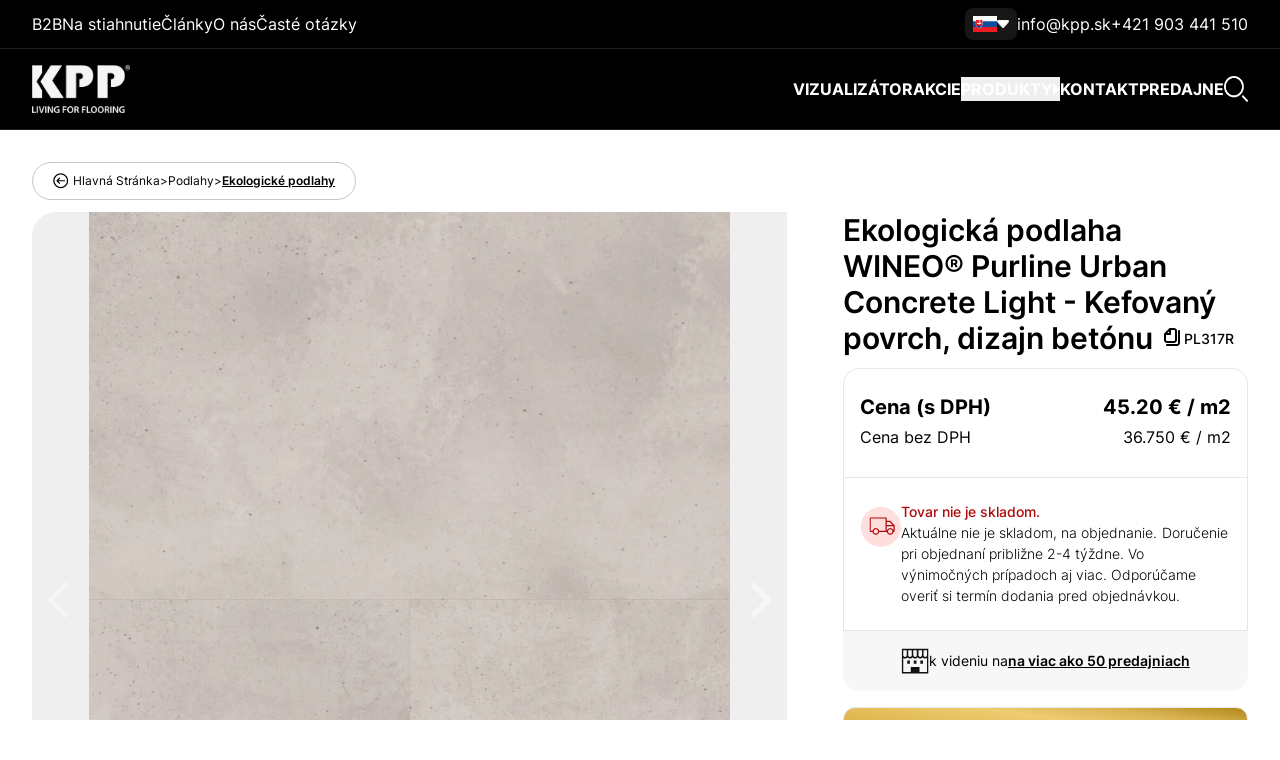

--- FILE ---
content_type: text/html; charset=UTF-8
request_url: https://kpp.sk/urban-concrete-light-pl317r
body_size: 62641
content:
<!DOCTYPE html>
<html lang="sk" class="scroll-smooth">
    <head>
        <meta charset="utf-8">
        <meta name="viewport" content="width=device-width, initial-scale=1">
        <meta name="csrf-token" content="okJIkEYBNkz69S3X545e9MBc4pDDr3bNfCnvVLcW">
        <link rel="apple-touch-icon" href="https://kpp.sk/favicons/apple-icon-57x57.png" sizes="57x57">
        <link rel="apple-touch-icon" href="https://kpp.sk/favicons/apple-icon-60x60.png" sizes="60x60">
        <link rel="apple-touch-icon" href="https://kpp.sk/favicons/apple-icon-72x72.png" sizes="72x72">
        <link rel="apple-touch-icon" href="https://kpp.sk/favicons/apple-icon-76x76.png" sizes="76x76">
        <link rel="apple-touch-icon" href="https://kpp.sk/favicons/apple-icon-114x114.png" sizes="114x114">
        <link rel="apple-touch-icon" href="https://kpp.sk/favicons/apple-icon-120x120.png" sizes="120x120">
        <link rel="apple-touch-icon" href="https://kpp.sk/favicons/apple-icon-144x144.png" sizes="144x144">
        <link rel="apple-touch-icon" href="https://kpp.sk/favicons/apple-icon-152x152.png" sizes="152x152">
        <link rel="apple-touch-icon" href="https://kpp.sk/favicons/apple-icon-180x180.png" sizes="180x180">
        <link rel="icon" type="image/png" href="https://kpp.sk/favicons/android-icon-192x192.png" sizes="192x192">
        <link rel="icon" type="image/png" href="https://kpp.sk/favicons/favicon-32x32.png" sizes="32x32">
        <link rel="icon" type="image/png" href="https://kpp.sk/favicons/favicon-96x96.png" sizes="96x96">
        <link rel="icon" type="image/png" href="https://kpp.sk/favicons/favicon-16x16.png" sizes="16x16">
        <title>Urban Concrete Light - Kefovaný povrch, dizajn betónu | </title>

        <meta name="image" property="og:image" content="https://kpp.sk/uploads/kpp-logo-black.png">

        <!-- Scripts -->
        <link rel="preload" as="style" href="https://kpp.sk/build/assets/app-aa10b418.css" /><link rel="modulepreload" href="https://kpp.sk/build/assets/app-d4b631b2.js" /><link rel="stylesheet" href="https://kpp.sk/build/assets/app-aa10b418.css" data-navigate-track="reload" /><script type="module" src="https://kpp.sk/build/assets/app-d4b631b2.js" data-navigate-track="reload"></script>            <link rel="preload" as="style" href="https://kpp.sk/build/assets/splide-6c527891.css" /><link rel="modulepreload" href="https://kpp.sk/build/assets/product-20c8500f.js" /><link rel="modulepreload" href="https://kpp.sk/build/assets/splide.esm-808fdcba.js" /><link rel="stylesheet" href="https://kpp.sk/build/assets/splide-6c527891.css" data-navigate-track="reload" /><script type="module" src="https://kpp.sk/build/assets/product-20c8500f.js" data-navigate-track="reload"></script>
    

    <meta name="robots" content="follow, index">

    
    <meta name="og:title" content="Urban Concrete Light - Kefovaný povrch, dizajn betónu | ">

    <meta name="og:image" content="https://kpp.sk/storage/_processed/PL317R/1-Vinylová podlaha_Urban Concrete Light_PLC317R_dekor.jpeg">
    <meta name="og:url" content="https://kpp.sk/urban-concrete-light-pl317r">
    <meta name="og:type" content="website">

    
    <meta name="twitter:card" content="summary_card">
    <meta name="twitter:title" content="Urban Concrete Light - Kefovaný povrch, dizajn betónu | ">

    
    <meta name="twitter:image" content="https://kpp.sk/storage/_processed/PL317R/1-Vinylová podlaha_Urban Concrete Light_PLC317R_dekor.jpeg">
        <script wire:ignore data-navigate-once src="https://kpp.sk/assets/js/cookies.js"></script>
        <!-- Styles -->
        <link rel="stylesheet" href="https://kpp.sk/assets/css/main.css">
        <!-- Livewire Styles --><style >[wire\:loading][wire\:loading], [wire\:loading\.delay][wire\:loading\.delay], [wire\:loading\.inline-block][wire\:loading\.inline-block], [wire\:loading\.inline][wire\:loading\.inline], [wire\:loading\.block][wire\:loading\.block], [wire\:loading\.flex][wire\:loading\.flex], [wire\:loading\.table][wire\:loading\.table], [wire\:loading\.grid][wire\:loading\.grid], [wire\:loading\.inline-flex][wire\:loading\.inline-flex] {display: none;}[wire\:loading\.delay\.none][wire\:loading\.delay\.none], [wire\:loading\.delay\.shortest][wire\:loading\.delay\.shortest], [wire\:loading\.delay\.shorter][wire\:loading\.delay\.shorter], [wire\:loading\.delay\.short][wire\:loading\.delay\.short], [wire\:loading\.delay\.default][wire\:loading\.delay\.default], [wire\:loading\.delay\.long][wire\:loading\.delay\.long], [wire\:loading\.delay\.longer][wire\:loading\.delay\.longer], [wire\:loading\.delay\.longest][wire\:loading\.delay\.longest] {display: none;}[wire\:offline][wire\:offline] {display: none;}[wire\:dirty]:not(textarea):not(input):not(select) {display: none;}:root {--livewire-progress-bar-color: #2299dd;}[x-cloak] {display: none !important;}[wire\:cloak] {display: none !important;}dialog#livewire-error::backdrop {background-color: rgba(0, 0, 0, .6);}</style>
        <style>
            /* latin-ext */
            @font-face {
                font-family: 'Inter';
                font-style: normal;
                font-weight: 100 900;
                font-display: swap;
                src: url('https://kpp.sk/assets/fonts/inter/inter-latin-ext.woff2') format('woff2');
                unicode-range: U+0100-02AF, U+0304, U+0308, U+0329, U+1E00-1E9F, U+1EF2-1EFF, U+2020, U+20A0-20AB, U+20AD-20C0, U+2113, U+2C60-2C7F, U+A720-A7FF;
            }
            /* latin */
            @font-face {
                font-family: 'Inter';
                font-style: normal;
                font-weight: 100 900;
                font-display: swap;
                src: url('https://kpp.sk/assets/fonts/inter/inter-latin.woff2') format('woff2');
                unicode-range: U+0000-00FF, U+0131, U+0152-0153, U+02BB-02BC, U+02C6, U+02DA, U+02DC, U+0304, U+0308, U+0329, U+2000-206F, U+2074, U+20AC, U+2122, U+2191, U+2193, U+2212, U+2215, U+FEFF, U+FFFD;
            }
        </style>











































































        <script type="text/javascript" data-navigate-once wire:ignore src="https://cdn.roomvo.com/static/scripts/b2b/kppcz.js" async></script>

                        <!-- Google Tag Manager -->
                <script wire:ignore data-navigate-once>(function(w,d,s,l,i){w[l]=w[l]||[];w[l].push({'gtm.start':
                            new Date().getTime(),event:'gtm.js'});var f=d.getElementsByTagName(s)[0],
                        j=d.createElement(s),dl=l!='dataLayer'?'&l='+l:'';j.async=true;j.src=
                        'https://www.googletagmanager.com/gtm.js?id='+i+dl;f.parentNode.insertBefore(j,f);
                    })(window,document,'script','dataLayer','GTM-W462RZ6');</script>
                <!-- End Google Tag Manager -->
                        <script src="https://maps.googleapis.com/maps/api/js?key=AIzaSyA5QRtG3geNcKIEjiRgA-vlbcg72H59dfc&libraries=places&language=sk&loading=async"></script>
    </head>
    <body x-data="validateMapInitialization">
        <main class="font-inter text-black antialiased bg-white"
              x-data="{
                  navbarIsOpen: false,
                  alertsOpen: true,
                  messageOpen: false,
                  openPopupForm: false,
                  openMapPopup: false,
                  openPopup() {
                      document.body.classList.add('overflow-hidden'); if (!navigator.maxTouchPoints > 0) document.querySelector('body').style.marginRight = '15px';
                  },
                  closePopup() {
                      document.body.classList.remove('overflow-hidden'); document.querySelector('body').style.marginRight = '0';
                  }
              }">
            <nav wire:snapshot="{&quot;data&quot;:{&quot;categories&quot;:[null,{&quot;keys&quot;:[8,11,12,13,10,9],&quot;class&quot;:&quot;Illuminate\\Database\\Eloquent\\Collection&quot;,&quot;modelClass&quot;:&quot;App\\Models\\Kpp\\ProductCategory&quot;,&quot;s&quot;:&quot;elcln&quot;}],&quot;search&quot;:&quot;&quot;,&quot;searchResults&quot;:[{&quot;&quot;:[{&quot;articles&quot;:[[],{&quot;s&quot;:&quot;arr&quot;}],&quot;totalProducts&quot;:0,&quot;products&quot;:[[],{&quot;s&quot;:&quot;arr&quot;}],&quot;categories&quot;:[[],{&quot;s&quot;:&quot;arr&quot;}]},{&quot;s&quot;:&quot;arr&quot;}]},{&quot;s&quot;:&quot;arr&quot;}],&quot;searchCategories&quot;:null,&quot;searchArticles&quot;:null,&quot;showAllProducts&quot;:false,&quot;searchProducts&quot;:null,&quot;totalProducts&quot;:0,&quot;isHomeRoute&quot;:false},&quot;memo&quot;:{&quot;id&quot;:&quot;91uxB7W2AM64OR3dVMpV&quot;,&quot;name&quot;:&quot;guest.navigation&quot;,&quot;path&quot;:&quot;urban-concrete-light-pl317r&quot;,&quot;method&quot;:&quot;GET&quot;,&quot;release&quot;:&quot;a-a-a&quot;,&quot;children&quot;:[],&quot;scripts&quot;:[],&quot;assets&quot;:[],&quot;errors&quot;:[],&quot;locale&quot;:&quot;sk&quot;},&quot;checksum&quot;:&quot;de0f376a34c27cd2999ea0524c0a6361d67ceb15a88ce0688c5937e726b66962&quot;}" wire:effects="[]" wire:id="91uxB7W2AM64OR3dVMpV" class="sticky top-0 z-50 guest-nav"
     x-data="{ active: false, display: true, navbar: 0, linkIsOpen: false, linksDropdown: null, navMobileHeight: 0, searchIsOpen: false, categoriesOpen: false, hoverTimeout: null, closeTimeout: null, }"
     @scroll.window="">
        <div class="absolute top-0 right-0 w-0 h-full bg-black" style="box-shadow: 8px -8px 0 8px #000000"></div>
    <div wire:ignore class="hidden lg:block h-fit inner-guest-nav bg-black">
        <div class="bg-black border-b-[1px] border-custom-gray-2 relative z-50">
            <div
                class="sm:container mx-auto px-4 lg:px-6 xl:px-8 2xl:px-12 py-2 flex justify-between text-white">
                <div class="flex gap-x-6 my-auto">
                    <a class="text-base" href="http://b2b.kpp.cz:48080/cz/login.html?lang=sk">
    B2B
</a>
                    <a class="text-base" href="https://kpp.sk/na-stiahnutie" wire:navigate="wire:navigate">
    Na stiahnutie
</a>
                    <a class="text-base" href="https://kpp.sk/clanky" wire:navigate="wire:navigate">
    Články
</a>
                    <a class="text-base" href="https://kpp.sk/o-nas" wire:navigate="wire:navigate">
    O nás
</a>
                    <a class="text-base" href="https://kpp.sk/caste-otazky" wire:navigate="wire:navigate">
    Časté otázky
</a>

                    
                    <div class="min-w-[50px]" @click="openPopupForm = true">

                    </div>
                </div>
                                <div class="h-8">
                    <div class="flex items-center gap-x-6 z-50" x-cloak x-data="{ active: false }">
                        <div class="relative w-14 h-8">
                            <div class="absolute top-0 right-0 flex flex-col gap-y-2 bg-custom-gray-12 rounded-lg p-2">
                                <div class="flex gap-x-1 items-center cursor-pointer" x-on:click="active = !active">
                                    <img loading="lazy" class="h-4"
                                         src="https://kpp.sk/uploads/sk-flag.webp"
                                         alt="sk flag">
                                    <img loading="lazy" class="w-3 transition-all duration-300"
                                         :class="active ? 'scale-y-[-100%]' : ''" src="https://kpp.sk/uploads/down.webp"
                                         alt="">
                                </div>
                                <div class="flex flex-col gap-y-2" x-show="active">
                                    <!--[if BLOCK]><![endif]-->                                        <a href="https://kpp.cz/urban-concrete-light-pl317r">
                                            <img loading="lazy" class="h-4"
                                                 src="https://kpp.sk/uploads/cz-flag.webp"
                                                 alt="cz flag">
                                        </a>
                                                                            <a href="https://kpp.hu/urban-concrete-light-pl317r">
                                            <img loading="lazy" class="h-4"
                                                 src="https://kpp.sk/uploads/hu-flag.webp"
                                                 alt="hu flag">
                                        </a>
                                    <!--[if ENDBLOCK]><![endif]-->                                </div>
                            </div>
                        </div>
                        <a class="text-base" href="mailto:info@kpp.sk">
    info@kpp.sk
</a>
                        <a class="text-base" href="tel:+421903441510">
    +421 903 441 510
</a>
                    </div>

                </div>
            </div>
        </div>
        <div class="bg-black border-b-[1px] border-custom-gray-2 relative z-40">
            <div
                class="sm:container mx-auto px-4 lg:px-6 xl:px-8 2xl:px-12 flex justify-between gap-x-16 xl:gap-x-0 py-4">
                <div>
                    <a href="https://kpp.sk" wire:navigate>
                        <img loading="lazy" class="h-12" src="https://kpp.sk/uploads/kpp-logo.webp" alt="Home">
                    </a>
                </div>
                <div class="grow xl:grow-0 xl:w-9/12 flex gap-x-8 xl:gap-x-10 items-center justify-end">
                    <a class="text-sm xl:text-base font-bold text-white uppercase"
                       href="javascript: roomvo.startStandaloneVisualizer();">Vizualizátor</a>
                    <!--[if BLOCK]><![endif]-->                        <a class="text-sm xl:text-base font-bold text-white uppercase"
                           href="https://kpp.sk/akcie"
                           wire:navigate>akcie</a>
                    <!--[if ENDBLOCK]><![endif]-->                    <a href="https://kpp.sk/kategorie" wire:navigate>
                        <button
                            class="text-sm xl:text-base font-bold text-white uppercase flex items-center gap-x-2"
                            
                            @mouseenter="
                            hoverTimeout = setTimeout(() => {
                                categoriesOpen = true;
                                clearTimeout(closeTimeout);
                            }, 100);
                        "
                            @mouseleave="
                            clearTimeout(hoverTimeout);
                            closeTimeout = setTimeout(() => categoriesOpen = false, 100);
                        "
                        >
                            Produkty
                            <span
                                :class="categoriesOpen ? 'border-s-custom-orange-1 rotate-90' : 'border-s-white rotate-0'"
                                class="w-0 h-0 transition-all duration-[400ms]
                                border-s-[7px]
                                border-t-[6px] border-t-transparent
                                border-b-[6px] border-b-transparent">
                            </span>
                        </button>
                    </a>

                    <a class="text-sm xl:text-base font-bold text-white uppercase"
                       href="https://kpp.sk/kontakt"
                       wire:navigate>Kontakt</a>
                    <a class="text-sm xl:text-base font-bold text-white uppercase"
                       href="https://kpp.sk/predajne"
                       wire:navigate>Predajne</a>
                    <!--[if BLOCK]><![endif]--><!--[if ENDBLOCK]><![endif]-->                    <img loading="lazy" class="w-4 sm:w-6 me-2 xs:me-0 my-auto cursor-pointer"
                         src="https://kpp.sk/uploads/search.webp" alt=""
                         x-on:click="
                         searchIsOpen = !searchIsOpen;
                         navbarIsOpen = false;
                         if(searchIsOpen) { setTimeout(() => { document.querySelector('#desktop-search-input').focus() }, 25) }">
                    
                    
                    
                    
                    
                    
                    
                    
                    
                    
                    
                    
                    

                </div>
            </div>
        </div>

        
        <div class="relative w-full">
            <div x-show="categoriesOpen"
                 x-transition:enter="transition ease-out duration-300"
                 x-transition:enter-start="opacity-0 transform -translate-y-full"
                 x-transition:enter-end="opacity-100 transform translate-y-0"
                 x-transition:leave="transition ease-in duration-300"
                 x-transition:leave-start="opacity-100 transform translate-y-0"
                 x-transition:leave-end="opacity-0 transform -translate-y-full"
                 class="top-0 left-0 w-full bg-white shadow-lg z-[5] fixed hidden lg:block"
                 style="display: none;"

                 @mouseenter="
        clearTimeout(closeTimeout);
        hoverTimeout = setTimeout(() => categoriesOpen = true, 100);
    "
                 @mouseleave="
        clearTimeout(hoverTimeout);
        closeTimeout = setTimeout(() => categoriesOpen = false, 100);
    "
            >
                <div class="flex flex-col gap-y-4 sm:container px-4 lg:px-6 xl:px-8 2xl:px-12 mx-auto pb-10 pt-[150px]">
                    <div class="font-bold">
                        PODLAHY
                    </div>

                    <div class="flex gap-x-16">
                        <div class="w-[75%] xl:w-[65%]">
                            <div class="grid grid-cols-3 gap-8 pt-3">
                                <!--[if BLOCK]><![endif]-->                                                                        <a href="https://kpp.sk/drevene-podlahy" wire:navigate>
                                        <div class="flex gap-x-4">
                                            <div class="overflow-hidden size-[50px] flex-shrink-0">
                                                <img class="size-[50px]"
                                                     src="https://kpp.sk/storage/uploads/home-categories/lq5RvWJMHPqC5BFN.svg"
                                                     alt="Image">
                                            </div>

                                            <div class="flex flex-col gap-y-1">
                                                <div class="text-[15px] font-bold">
                                                    Drevené podlahy
                                                </div>

                                                <div
                                                    class="flex flex-col gap-y-1 font-normal text-[#858585] text-[13px]">
                                                    Prírodné podlahy pre Váš domov
                                                </div>
                                            </div>
                                        </div>
                                    </a>
                                                                                                        <a href="https://kpp.sk/ekologicke-podlahy" wire:navigate>
                                        <div class="flex gap-x-4">
                                            <div class="overflow-hidden size-[50px] flex-shrink-0">
                                                <img class="size-[50px]"
                                                     src="https://kpp.sk/storage/uploads/home-categories/zOTiMdVLdZ9hswt6.svg"
                                                     alt="Image">
                                            </div>

                                            <div class="flex flex-col gap-y-1">
                                                <div class="text-[15px] font-bold">
                                                    Ekologické podlahy
                                                </div>

                                                <div
                                                    class="flex flex-col gap-y-1 font-normal text-[#858585] text-[13px]">
                                                    To najzdravšie pre Vaše deti
                                                </div>
                                            </div>
                                        </div>
                                    </a>
                                                                                                        <a href="https://kpp.sk/spc-mineralne-podlahy" wire:navigate>
                                        <div class="flex gap-x-4">
                                            <div class="overflow-hidden size-[50px] flex-shrink-0">
                                                <img class="size-[50px]"
                                                     src="https://kpp.sk/storage/uploads/home-categories/cXZCiwuY0RyHN75R.svg"
                                                     alt="Image">
                                            </div>

                                            <div class="flex flex-col gap-y-1">
                                                <div class="text-[15px] font-bold">
                                                    SPC minerálne podlahy
                                                </div>

                                                <div
                                                    class="flex flex-col gap-y-1 font-normal text-[#858585] text-[13px]">
                                                    Rigidné podlahy sú najpopulárnejšie
                                                </div>
                                            </div>
                                        </div>
                                    </a>
                                                                                                        <a href="https://kpp.sk/hybridne-podlahy" wire:navigate>
                                        <div class="flex gap-x-4">
                                            <div class="overflow-hidden size-[50px] flex-shrink-0">
                                                <img class="size-[50px]"
                                                     src="https://kpp.sk/storage/uploads/home-categories/huWt1aOpQg5IJ9T5.svg"
                                                     alt="Image">
                                            </div>

                                            <div class="flex flex-col gap-y-1">
                                                <div class="text-[15px] font-bold">
                                                    Hybridné podlahy
                                                </div>

                                                <div
                                                    class="flex flex-col gap-y-1 font-normal text-[#858585] text-[13px]">
                                                    Novinka na trhu s korkovou podložkou
                                                </div>
                                            </div>
                                        </div>
                                    </a>
                                                                                                        <a href="https://kpp.sk/vinylove-podlahy" wire:navigate>
                                        <div class="flex gap-x-4">
                                            <div class="overflow-hidden size-[50px] flex-shrink-0">
                                                <img class="size-[50px]"
                                                     src="https://kpp.sk/storage/uploads/home-categories/CVMAXI07g20h4q1W.svg"
                                                     alt="Image">
                                            </div>

                                            <div class="flex flex-col gap-y-1">
                                                <div class="text-[15px] font-bold">
                                                    Vinylové podlahy
                                                </div>

                                                <div
                                                    class="flex flex-col gap-y-1 font-normal text-[#858585] text-[13px]">
                                                    Klasika, ktorá neurazí
                                                </div>
                                            </div>
                                        </div>
                                    </a>
                                                                                                        <a href="https://kpp.sk/laminatove-podlahy" wire:navigate>
                                        <div class="flex gap-x-4">
                                            <div class="overflow-hidden size-[50px] flex-shrink-0">
                                                <img class="size-[50px]"
                                                     src="https://kpp.sk/storage/uploads/home-categories/zQ6ziikcQJxkLtal.svg"
                                                     alt="Image">
                                            </div>

                                            <div class="flex flex-col gap-y-1">
                                                <div class="text-[15px] font-bold">
                                                    Laminátové podlahy
                                                </div>

                                                <div
                                                    class="flex flex-col gap-y-1 font-normal text-[#858585] text-[13px]">
                                                    Cenovo dostupnejšie, ale dostačujúce
                                                </div>
                                            </div>
                                        </div>
                                    </a>
                                <!--[if ENDBLOCK]><![endif]-->                            </div>
                        </div>

                        <div class="w-[25%] xl:w-[25%] 2xl:w-[20%]">
                            <a href="javascript: roomvo.startStandaloneVisualizer();"
                               class="md:flex hidden w-full rounded-4xl h-[300px] lg:h-[400px] relative overflow-hidden pl-12 xs:pb-12 pb-8 group">
                                <div class="absolute top-0 left-0 w-full h-full">
                                    <img
                                        class="h-full w-full object-cover scale-100 group-hover:scale-110 transition duration-300 ease-in-out"
                                        src="https://kpp.sk/uploads/homepage/categories2.png"
                                        alt="Visualiser"
                                    >

                                    <div class="absolute inset-0 bg-gradient-to-b from-transparent to-black/80"></div>
                                </div>

                                <div class="mt-auto flex flex-col b-8 relative">
                                    <div class="text-white font-bold xl:max-w-[330px] max-w-[300px] text-lg">
                                        Vyskúšajte náš Vizualizátor podláh
                                    </div>

                                    <div
                                        class="text-base text-gold-gradient font-semibold brightness-110 pr-8">
                                        Spustiť interaktívny vizualizátor
                                    </div>
                                </div>
                            </a>
                        </div>
                    </div>
                </div>
            </div>
            
            
            
            
            
            
            

            
            
            
            
            
            
            
            
            
            
            
            
            
            
            
            
            
            
            
            
            
            
            
            
            
            
            
            
            
            
            
            
            
            
            
            
            
            
            
            
            
            
            
            
            
            
            
            
            
            
            
            
            
            
            
            
            
            
            
            
            
            
            
            
            
            
            
            
            
            
            
            
            

            
            
            
            
            
            
            
            
            
            
            
            
            
            
            
            
            
            
            
            

            
            
            
            
            
            
            
            
            
            
            
            
            
            
        </div>


    </div>
    <div class="block lg:hidden" x-init="navMobileHeight = $el.scrollHeight">
        <div class="bg-black">
            <div class="sm:container mx-auto px-4 lg:px-6 xl:px-8 2xl:px-12 py-5">
                <div class="flex justify-between items-center">
                    <div>
                        <a href="https://kpp.sk" wire:navigate>
                            <img loading="lazy" class="h-12" src="https://kpp.sk/uploads/kpp-logo.webp" alt="Home">
                        </a>
                    </div>
                    <div class="flex gap-x-6">
                        <img
                            x-on:click="searchIsOpen = !searchIsOpen; navbarIsOpen = false;
                            if(searchIsOpen) { setTimeout(() => { document.querySelector('#mobile-search-input').focus() }, 25) }"
                            class="h-6 cursor-pointer" src="https://kpp.sk/uploads/search.webp" alt="">
                        <img x-on:click="navbarIsOpen = !navbarIsOpen; searchIsOpen = false" class="h-6"
                             src="https://kpp.sk/uploads/menu.webp" alt="">
                    </div>
                </div>
            </div>
        </div>
    </div>

    <div class="relative block lg:hidden">
        <div
            class="w-full xs:w-fit h-0 flex absolute top-0 right-0 justify-end overflow-auto transition-all duration-[400ms]"
            x-init="navbar = window.innerHeight - navMobileHeight"
            :style="{ height: navbarIsOpen ? navbar + 'px' : '0', 'max-height': + window.innerHeight - navMobileHeight + 'px' }"
            x-on:resize.window="navbar = window.innerHeight - navMobileHeight; $el.style.height = navbarIsOpen ? navbar + 'px' : '0'; $el.style.maxHeight = window.innerHeight - navMobileHeight + 'px';">
            <div
                class="bg-black text-white px-[0.625rem] xs:px-8 h-full w-full pt-8 pb-16 overflow-auto border-t border-[#3b3b3b]">
                <div class="bg-custom-gray-7 rounded-xl text-center mb-4">
                    <div class="flex flex-col gap-y-1 text-xl font-medium py-5">
                        <a href="javascript: roomvo.startStandaloneVisualizer();">Vizualizátor</a>
                        <!--[if BLOCK]><![endif]-->                            <a href="https://kpp.sk/akcie"
                               wire:navigate>akcie</a>
                        <!--[if ENDBLOCK]><![endif]-->                        <div>
                            <div class="flex items-center justify-center gap-x-2"
                                 x-on:click="if (linkIsOpen) { navbar -= linksDropdown.scrollHeight; linkIsOpen = false } else { navbar += linksDropdown.scrollHeight; linkIsOpen = true }">
                                <button>Produkty</button>
                                <div
                                    :class="linkIsOpen ? 'border-s-custom-orange-1 rotate-90' : 'border-s-white rotate-0'"
                                    class="w-0 h-0 transition-all duration-[400ms]
                                border-s-[7px]
                                border-t-[6px] border-t-transparent
                                border-b-[6px] border-b-transparent">
                                </div>
                            </div>
                            <div class="h-0 overflow-hidden transition-all duration-[400ms]"
                                 :style="linkIsOpen && {height: $el.scrollHeight+`px`}" x-init="linksDropdown = $el">
                                <div class="flex flex-col gap-y-1 ps-2 py-2 text-base font-normal normal-case">
                                    <!--[if BLOCK]><![endif]-->                                        <a href="https://kpp.sk/drevene-podlahy" wire:navigate>
                                            Drevené podlahy
                                        </a>
                                                                            <a href="https://kpp.sk/ekologicke-podlahy" wire:navigate>
                                            Ekologické podlahy
                                        </a>
                                                                            <a href="https://kpp.sk/spc-mineralne-podlahy" wire:navigate>
                                            SPC minerálne podlahy
                                        </a>
                                                                            <a href="https://kpp.sk/hybridne-podlahy" wire:navigate>
                                            Hybridné podlahy
                                        </a>
                                                                            <a href="https://kpp.sk/vinylove-podlahy" wire:navigate>
                                            Vinylové podlahy
                                        </a>
                                                                            <a href="https://kpp.sk/laminatove-podlahy" wire:navigate>
                                            Laminátové podlahy
                                        </a>
                                    <!--[if ENDBLOCK]><![endif]-->                                </div>
                            </div>
                        </div>
                        <a href="https://kpp.sk/kontakt"
                           wire:navigate>Kontakt</a>
                        <a href="https://kpp.sk/predajne"
                           wire:navigate>Predajne</a>
                        <!--[if BLOCK]><![endif]--><!--[if ENDBLOCK]><![endif]-->                    </div>
                    <div class="flex justify-center">
                        <div class="bg-custom-gray-6 w-4/12 h-[1px]"></div>
                    </div>
                    <div class="flex flex-col gap-y-1 py-5">
                        <a href="http://b2b.kpp.cz:48080/cz/login.html?lang=sk">B2B</a>
                        <a href="https://kpp.sk/na-stiahnutie"
                           wire:navigate>Na stiahnutie</a>
                        <a href="https://kpp.sk/clanky"
                           wire:navigate>Články</a>
                        <a href="https://kpp.sk/o-nas"
                           wire:navigate>O nás</a>
                    </div>
                </div>
                <div class="px-4 xs:px-20 py-6 bg-custom-gray-7 rounded-2xl mb-3">
                    <div class="flex flex-col text-center">
                        <h4 class="font-bold mb-2">Máte nejaký dotaz?</h4>
                        <a class="underline"
                           href="tel:+421 903 441 510">+421 903 441 510</a>
                        <p class="mb-4">po-pi 9-16:00</p>
                        <a class="inline-flex items-center border-[1px] transition ease-in-out duration-300 w-full 3xs:w-fit xs:w-full justify-center font-bold text-white bg-custom-orange-1 border-transparent rounded-full px-0 3xs:px-10 xs:px-0 py-2 mx-auto">
    Spýtať sa
</a>
                    </div>
                </div>
                <div class="flex-grow-1 flex flex-col-reverse items-center 3xs:flex-row gap-3">
                    <div
                        class="w-8/12 3xs:w-auto flex justify-between gap-x-6 3xs:gap-x-4 p-4 bg-custom-gray-7 rounded-2xl">
                        <img loading="lazy" class="h-5" src="https://kpp.sk/uploads/facebook-white.webp" alt="">
                        <img loading="lazy" class="h-5" src="https://kpp.sk/uploads/instagram-white.webp" alt="">
                        <img loading="lazy" class="h-5" src="https://kpp.sk/uploads/youtube-white.webp" alt="">
                    </div>
                    <div class="h-full p-3 py-4 bg-custom-gray-7 grow relative w-8/12 3xs:w-auto"
                         :class="langMobile ? 'rounded-b-2xl' : 'rounded-2xl'" x-data="{ langMobile: false }">
                        <div class="flex items-center">
                            <div class="flex gap-x-1 items-center cursor-pointer select-none"
                                 x-on:click="langMobile = !langMobile">
                                <img loading="lazy" class="h-4"
                                     src="https://kpp.sk/uploads/sk-flag.webp"
                                     alt="sk flag">
                                <img loading="lazy" class="w-3 transition-all duration-300"
                                     :class="langMobile ? '' : 'scale-y-[-100%]'" src="https://kpp.sk/uploads/down.webp"
                                     alt="">
                                <span
                                    class="text-sm font-medium ps-2">Slovenčina</span>
                            </div>
                            <div
                                class="flex flex-col gap-y-2 absolute w-full bottom-[calc(100%-0.25rem)] left-0 p-3 pb-0 bg-custom-gray-7 rounded-t-2xl"
                                x-show="langMobile" x-transition>
                                <!--[if BLOCK]><![endif]-->                                    <a class="flex gap-x-1 items-center cursor-pointer select-none"
                                       href="https://kpp.cz/urban-concrete-light-pl317r">
                                        <img loading="lazy" class="h-4 pe-4"
                                             src="https://kpp.sk/uploads/cz-flag.webp"
                                             alt="cz flag">
                                        <span class="text-sm font-medium ps-2">Čeština</span>
                                    </a>
                                                                    <a class="flex gap-x-1 items-center cursor-pointer select-none"
                                       href="https://kpp.hu/urban-concrete-light-pl317r">
                                        <img loading="lazy" class="h-4 pe-4"
                                             src="https://kpp.sk/uploads/hu-flag.webp"
                                             alt="hu flag">
                                        <span class="text-sm font-medium ps-2">Maďarčina</span>
                                    </a>
                                <!--[if ENDBLOCK]><![endif]-->                            </div>
                        </div>
                    </div>
                </div>
            </div>
        </div>

    </div>
    <div class="relative hidden lg:block" x-show="searchIsOpen" x-cloak x-data="{ searchHeight: 0 }"
         x-init="searchHeight = window.innerHeight - document.querySelector('.guest-nav').offsetHeight"
         x-on:resize.window="searchHeight = window.innerHeight - document.querySelector('.guest-nav').offsetHeight">
        <div
            class="w-full absolute top-0 left-0 overflow-y-auto shadow-[0px_8px_22px_-6px_#18274B1F,0px_14px_64px_-4px_#18274B1F]"
            :style="{ 'max-height': searchHeight + 'px' }">
            <div>
                <div class="bg-custom-gray-5 flex justify-center items-center relative">
                    <div class="absolute top-0 right-0 w-0 h-full bg-black"
                         style="box-shadow: 8px -8px 0 8px #000000"></div>
                    
                    <img loading="lazy" class="w-4 sm:w-5 aspect-square me-2 xs:me-0"
                         src="https://kpp.sk/uploads/search-black.webp" alt="">
                    <input wire:model.live.debounce.200ms="search" id="desktop-search-input"
                           class="w-6/12 border-transparent bg-transparent text-black text-xl px-0 xs:px-3 py-0 xs:py-4 lg:py-[0.875rem] focus:border-transparent focus:ring-0 caret-black placeholder:!text-lg xs:placeholder:text-base placeholder:text-black/70 placeholder:font-normal"
                           type="text" name="" placeholder="Vyhľadajte produkty, kategórie, články...">
                    <div class="p-2 cursor-pointer" wire:click="clearSearch()">
                        <img loading="lazy" class="w-3 sm:w-4" src="https://kpp.sk/uploads/x-mark-black.webp" alt="">
                    </div>
                </div>
                <!--[if BLOCK]><![endif]--><!--[if ENDBLOCK]><![endif]-->            </div>

        </div>
    </div>
    <div class="block lg:hidden" x-show="searchIsOpen" x-cloak x-data="{ searchHeight: 0, inputHeight: 0 }"
         x-init="searchHeight = window.innerHeight - document.querySelector('.guest-nav').offsetHeight; inputHeight = document.querySelector('.guest-nav').offsetHeight"
         x-on:resize.window="searchHeight = window.innerHeight - document.querySelector('.guest-nav').offsetHeight; inputHeight = document.querySelector('.guest-nav').offsetHeight">
        <div class="w-full absolute top-0 left-0 overflow-y-auto">
            <div class="bg-black">
                <div class="sm:container mx-auto px-[0.625rem] xs:px-4">
                    <div class="flex justify-center gap-x-3 xs:gap-x-6 items-center"
                         :style="{ 'height': inputHeight + 'px' }">
                        <div class="grow flex justify-center items-center rounded-full bg-custom-gray-6">
                            <img loading="lazy" class="w-5 aspect-square me-2 xs:me-0 ms-4 xs:ms-6"
                                 src="https://kpp.sk/uploads/search.webp" alt="">
                            <input wire:model.live.debounce.200ms="search" id="mobile-search-input"
                                   class="w-full border-transparent bg-transparent text-white text-base xs:text-lg px-0 xs:px-3 py-2 lg:py-[0.875rem] focus:border-transparent focus:ring-0 caret-white placeholder:!text-base xs:placeholder:!text-lg placeholder:text-white/80 placeholder:font-normal"
                                   type="text" name="" placeholder="Vyhľadajte produkty, kategórie, články...">
                        </div>

                        <img loading="lazy" class="w-5" src="https://kpp.sk/uploads/x-mark-gray.webp"
                             x-on:click="searchIsOpen = false"
                             alt="">
                    </div>
                </div>
            </div>
            <!--[if BLOCK]><![endif]--><!--[if ENDBLOCK]><![endif]-->        </div>
    </div>

</nav>
            <div wire:snapshot="{&quot;data&quot;:{&quot;policy&quot;:null,&quot;categories&quot;:null,&quot;askEmail&quot;:&quot;&quot;,&quot;askCity&quot;:&quot;&quot;,&quot;askContent&quot;:&quot;&quot;,&quot;errEmail&quot;:&quot;&quot;,&quot;errCity&quot;:&quot;&quot;,&quot;errContent&quot;:&quot;&quot;,&quot;successMsg&quot;:&quot;&quot;},&quot;memo&quot;:{&quot;id&quot;:&quot;x9FEGRW6rZixlqhWRD7C&quot;,&quot;name&quot;:&quot;guest.message&quot;,&quot;path&quot;:&quot;urban-concrete-light-pl317r&quot;,&quot;method&quot;:&quot;GET&quot;,&quot;release&quot;:&quot;a-a-a&quot;,&quot;children&quot;:[],&quot;scripts&quot;:[],&quot;assets&quot;:[],&quot;errors&quot;:[],&quot;locale&quot;:&quot;sk&quot;},&quot;checksum&quot;:&quot;dc6d4abf92ec85fc32c0a7d7aab24dda829059d1880d787f6945f4d87c207cc8&quot;}" wire:effects="[]" wire:id="x9FEGRW6rZixlqhWRD7C" class="fixed top-0 left-0 w-full h-full flex justify-center items-center px-[0.625rem] xs:px-4 bg-black/50 z-[9999]"
     x-show="messageOpen" x-cloak
     x-transition:enter="transition-opacity duration-300"
     x-transition:enter-start="opacity-0"
     x-transition:enter-end="opacity-100"
     x-transition:leave="transition-opacity duration-300"
     x-transition:leave-start="opacity-100"
     x-transition:leave-end="opacity-0">
    <div class="w-full md:w-fit flex justify-center" x-on:click.away="messageOpen = false; setTimeout(function () { closePopup(); }, 300)">
        <div
            class="w-full xs:w-fit px-4 xs:px-8 sm:px-16 py-10 bg-white rounded-xl shadow-[0px_8px_22px_-6px_#18274B1F,0px_14px_64px_-4px_#18274B1F] relative">
            <button class="absolute top-4 right-4" x-on:click="messageOpen = false; setTimeout(function () { closePopup(); }, 300)">
                <img loading="lazy" class="w-3 pointer-events-none" src="https://kpp.sk/uploads/x-mark-gray.webp" alt="">
            </button>
            <div class="md:w-80 flex flex-col items-center gap-y-3">
                <img loading="lazy" class="w-16" src="https://kpp.sk/uploads/letter.webp" alt="">
                <h3 class="text-lg font-bold text-center">Poslať dotaz</h3>
                <p class="text-sm text-center">Nechajte si poradiť od profesionálov, ktorí vám radi odpovedia na všetky vaše otázky.</p>
                <input wire:model="askEmail"
                       class="w-full border-custom-gray-19 bg-transparent rounded-lg text-black px-2 xs:px-3 py-2 focus:border-custom-gray-19 focus:ring-0 caret-black placeholder:text-sm xs:placeholder:text-base placeholder:text-custom-gray-18 placeholder:font-normal"
                       type="text" name="" placeholder="E-mail">
                <!--[if BLOCK]><![endif]--><!--[if ENDBLOCK]><![endif]-->
                <textarea wire:model="askContent"
                          class="w-full h-24 border-custom-gray-19 bg-transparent rounded-lg text-black px-2 xs:px-3 py-2 focus:border-custom-gray-19 focus:ring-0 caret-black placeholder:text-sm xs:placeholder:text-base placeholder:text-custom-gray-18 placeholder:font-normal resize-none"
                          type="text" name="" placeholder="Tu napíšte váš dotaz"></textarea>
                <!--[if BLOCK]><![endif]--><!--[if ENDBLOCK]><![endif]-->
                <input wire:model="askCity"
                       class="w-full border-custom-gray-19 bg-transparent rounded-lg text-black px-2 xs:px-3 py-2 focus:border-custom-gray-19 focus:ring-0 caret-black placeholder:text-sm xs:placeholder:text-base placeholder:text-custom-gray-18 placeholder:font-normal"
                       type="text" name="" placeholder="Mesto">
                <!--[if BLOCK]><![endif]--><!--[if ENDBLOCK]><![endif]-->
                <button class="inline-flex items-center border-[1px] transition ease-in-out duration-300 w-full 2xs:text-lg xs:text-xl font-medium text-white bg-black rounded-full xs:rounded-[1.25rem] border-transparent px-10 py-2 2xs:py-3 justify-center gap-x-4 mb-4" wire:click.prevent="sendAsk" wire:loading.remove="wire:loading.remove" wire:target="sendAsk">
    <span class="whitespace-nowrap">Odoslať</span>
</button>
                <button class="inline-flex items-center border-[1px] transition ease-in-out duration-300 opacity-50 w-full 2xs:text-lg xs:text-xl font-medium text-white bg-black rounded-full xs:rounded-[1.25rem] border-transparent px-10 py-2 2xs:py-3 justify-center gap-x-4 mb-4" wire:loading="wire:loading" wire:target="sendAsk">
    <span class="whitespace-nowrap">Odoslať</span>
</button>
                <!--[if BLOCK]><![endif]--><!--[if ENDBLOCK]><![endif]-->
            </div>
        </div>
    </div>
</div>

            <div id="content-wrapper">
                <div wire:snapshot="{&quot;data&quot;:{&quot;model&quot;:[{&quot;id&quot;:2552,&quot;created_at&quot;:&quot;2024-05-15T03:39:20.000000Z&quot;,&quot;updated_at&quot;:&quot;2026-01-23T04:00:04.000000Z&quot;,&quot;skp&quot;:&quot;PL317R&quot;,&quot;category_id&quot;:11,&quot;category_code&quot;:&quot;POR&quot;,&quot;brand&quot;:&quot;WINEO\u00ae Purline&quot;,&quot;collection&quot;:&quot;1000 stone L | BASIC&quot;,&quot;unit&quot;:&quot;m2&quot;,&quot;kpp_id&quot;:28139,&quot;name&quot;:&quot;Urban Concrete Light&quot;,&quot;new_product&quot;:0,&quot;discounted_product&quot;:0,&quot;listing&quot;:1,&quot;locale&quot;:&quot;sk&quot;,&quot;sorting_price&quot;:45.2025,&quot;current_price&quot;:&quot;45.20&quot;,&quot;previous_price&quot;:&quot;0.00&quot;,&quot;current_no_tax_price&quot;:&quot;36.750&quot;,&quot;previous_no_tax_price&quot;:&quot;0.000&quot;,&quot;discount&quot;:0,&quot;tax&quot;:23,&quot;system&quot;:&quot;Lepen\u00e1&quot;,&quot;system_icon_path&quot;:&quot;uploads\/pdf-types\/lepene.png&quot;,&quot;stored_amount&quot;:0,&quot;mini_icon_path&quot;:&quot;storage\/product-images\/pl317r\/mini-pl317r.jpeg&quot;,&quot;variant_name&quot;:&quot;Kefovan\u00fd povrch, dizajn bet\u00f3nu&quot;,&quot;qr_path&quot;:&quot;qr-codes\/sk\/PL317R.svg&quot;,&quot;pdf_path&quot;:&quot;pdf-exports\/sk\/pl317r.pdf&quot;,&quot;variant_translation&quot;:&quot;Lepen\u00e1; vzor 1-lamelov\u00fd&quot;,&quot;category_name&quot;:&quot;Ekologick\u00e9 podlahy&quot;,&quot;floor_type&quot;:&quot;Ekologick\u00e1 podlaha&quot;,&quot;slug&quot;:&quot;urban-concrete-light-pl317r&quot;,&quot;qr_url&quot;:&quot;https:\/\/podlahy-qr.info\/?skp=PL317R&amp;lang=sk&quot;,&quot;note&quot;:&quot;&quot;,&quot;currency&quot;:&quot;\u20ac&quot;,&quot;medium_icon_path&quot;:&quot;storage\/product-images\/pl317r\/medium-pl317r.jpeg&quot;,&quot;has_image&quot;:1,&quot;display_priority&quot;:1,&quot;images&quot;:&quot;[\&quot;1-pl317r\&quot;]&quot;,&quot;sale&quot;:0,&quot;top_product&quot;:0},{&quot;s&quot;:&quot;arr&quot;}],&quot;product&quot;:[null,{&quot;class&quot;:&quot;App\\Models\\Rework\\KppProduct&quot;,&quot;key&quot;:2552,&quot;s&quot;:&quot;mdl&quot;}],&quot;parameters&quot;:[null,{&quot;keys&quot;:[54035,54038,54040,54042,54044,54046,54048,54050,54052,54054,54055,54057,54059,54061,54063,54065,54067,54069,79859,79864,79899,79910],&quot;class&quot;:&quot;Illuminate\\Database\\Eloquent\\Collection&quot;,&quot;modelClass&quot;:&quot;App\\Models\\Kpp\\ProductParameter&quot;,&quot;s&quot;:&quot;elcln&quot;}],&quot;collectionDescription&quot;:&quot;Vitajte vo svete prirodzenej kr\u00e1sy kame\u0148a s kolekciou podl\u00e1h Wineo 1000 stone L \/ BASIC. T\u00e1to jedine\u010dn\u00e1 kolekcia prin\u00e1\u0161a do va\u0161ich priestorov autentick\u00fd vzh\u013ead kame\u0148a s v\u00fdnimo\u010dnou ve\u013ekos\u0165ou dosiek. V\u010faka inovat\u00edvnemu click syst\u00e9mu je in\u0161tal\u00e1cia jednoduch\u00e1 a r\u00fdchla. Kolekcia Wineo 1000 stone L \/ BASIC je skvel\u00fdm rie\u0161en\u00edm pre t\u00fdch, ktor\u00ed preferuj\u00fa \u010dist\u00fd a minimalistick\u00fd dizajn.&quot;,&quot;pictograms&quot;:[null,{&quot;keys&quot;:[1693407,1693413,1693419,1693425,1693431,1693437,1693443,1693449,1693455,1693461,1693467,1693473,1693479,1693484,1693487,1693490,1693493,1693498,1693504],&quot;class&quot;:&quot;Illuminate\\Database\\Eloquent\\Collection&quot;,&quot;modelClass&quot;:&quot;App\\Models\\Kpp\\PictoCard&quot;,&quot;s&quot;:&quot;elcln&quot;}],&quot;certificates&quot;:[null,{&quot;keys&quot;:[],&quot;class&quot;:&quot;Illuminate\\Database\\Eloquent\\Collection&quot;,&quot;modelClass&quot;:null,&quot;s&quot;:&quot;elcln&quot;}],&quot;variants&quot;:[null,{&quot;keys&quot;:[1036,1037,1038,1039],&quot;class&quot;:&quot;Illuminate\\Database\\Eloquent\\Collection&quot;,&quot;modelClass&quot;:&quot;App\\Models\\Kpp\\Family&quot;,&quot;s&quot;:&quot;elcln&quot;}],&quot;askEmail&quot;:&quot;&quot;,&quot;askContent&quot;:&quot;&quot;,&quot;askCity&quot;:&quot;&quot;,&quot;successMsg&quot;:&quot;&quot;,&quot;errCity&quot;:&quot;&quot;,&quot;errContent&quot;:&quot;&quot;,&quot;errEmail&quot;:&quot;&quot;,&quot;productImages&quot;:[[&quot;1-pl317r&quot;],{&quot;s&quot;:&quot;arr&quot;}],&quot;storeAmountAvailable&quot;:53,&quot;data&quot;:[{&quot;email&quot;:&quot;&quot;,&quot;city&quot;:&quot;&quot;,&quot;message&quot;:&quot;&quot;,&quot;email_error&quot;:&quot;&quot;,&quot;city_error&quot;:&quot;&quot;,&quot;message_error&quot;:&quot;&quot;},{&quot;s&quot;:&quot;arr&quot;}]},&quot;memo&quot;:{&quot;id&quot;:&quot;a7S514D1dvrReFOx4Se2&quot;,&quot;name&quot;:&quot;guest.product.product&quot;,&quot;path&quot;:&quot;urban-concrete-light-pl317r&quot;,&quot;method&quot;:&quot;GET&quot;,&quot;release&quot;:&quot;a-a-a&quot;,&quot;children&quot;:[],&quot;scripts&quot;:[],&quot;assets&quot;:[],&quot;errors&quot;:[],&quot;locale&quot;:&quot;sk&quot;},&quot;checksum&quot;:&quot;caa4a76d05bbcdf9102b5eaf9976f7ac7235fd994d00d16c08fbb0d9fc30cdd2&quot;}" wire:effects="[]" wire:id="a7S514D1dvrReFOx4Se2" class="overflow-hidden lg:overflow-visible">
    
    <div class="mx-auto sm:container px-4 lg:px-6 xl:px-8 2xl:px-36 py-3 xs:py-4 lg:py-8 overflow-visible"
         x-data="{ lightboxOpen: false, messageOpen: false, helpOpen: false }">
        <script type="application/ld+json">
            {
              "@context": "https://schema.org",
              "@type": "BreadcrumbList",
              "itemListElement": [{
                "@type": "ListItem",
                "position": 1,
                "name": "Hlavná Stránka",
            "item": "https://kpp.sk"
          },{
            "@type": "ListItem",
            "position": 2,
            "name": "Podlahy",
            "item": "https://kpp.sk/kategorie"
          },{
            "@type": "ListItem",
            "position": 3,
            "name": "Ekologické podlahy",
            "item": "https://kpp.sk/ekologicke-podlahy"
          }]
        }
        </script>

        <div
            class="w-full sm:w-fit flex items-center gap-x-1 xs:gap-x-2 border border-custom-gray-4 rounded-3xl text-[9px] 3xs:text-2xs xl:text-xs px-3 xl:px-5 py-2.5 mb-3">
            <img class="w-4 shrink-0 me-2 xs:me-1" src="https://kpp.sk/uploads/icons/arrow.svg" alt="">
            <a href="https://kpp.sk" wire:navigate
               class="hover:underline">Hlavná Stránka</a>
            <span>&gt;</span>
            <a href="https://kpp.sk/kategorie" wire:navigate
               class="hover:underline">Podlahy</a>
            <span>&gt;</span>
            <a href="https://kpp.sk/ekologicke-podlahy" wire:navigate
               class="font-semibold underline">Ekologické podlahy</a>
        </div>

        <div class="flex mb-12 flex-col md:flex-row">
            <div>
                <section x-data="productMobileCarousel" class="splide block md:hidden"
                         aria-label="Splide Basic HTML Example">
                    <div class="splide__track px-3 !overflow-visible">
                        <ul class="splide__list">
                            <!--[if BLOCK]><![endif]-->                                <li class="splide__slide aspect-[3/4] overflow-hidden rounded-[30px] relative">
                                    <!--[if BLOCK]><![endif]-->                                        <div
                                            class="absolute top-4 right-3 flex flex-col gap-3 text-lg font-semibold z-40 pointer-events-none">
                                            <!--[if BLOCK]><![endif]--><!--[if ENDBLOCK]><![endif]-->                                            <!--[if BLOCK]><![endif]--><!--[if ENDBLOCK]><![endif]-->
                                            <!--[if BLOCK]><![endif]--><!--[if ENDBLOCK]><![endif]-->                                        </div>

                                        <div class="">
                                            <div
                                                class="absolute top-4 left-0 flex flex-wrap gap-3 text-lg font-semibold z-40 pointer-events-none">
                                                <!--[if BLOCK]><![endif]--><!--[if ENDBLOCK]><![endif]-->                                            </div>
                                        </div>

                                        <div class="absolute bottom-5 left-4 z-40">
                                            <a class="inline-flex items-center border-[1px] transition ease-in-out duration-300 xs:text-base text-xs font-bold text-white bg-black/40 border-transparent rounded-2xl border border-white px-3 xs:px-5 md:px-6 lg:px-8 py-2 xs:py-3 w-fit cursor-pointer gap-x-2 hover:underline" x-on:click="messageOpen = true; openPopup();">
    <img loading="lazy" class="h-5 2xs:h-6 invert"
                                                     src="https://kpp.sk/uploads/icons/info.svg" alt="">
                                                Poslať otázku
</a>
                                        </div>
                                    <!--[if ENDBLOCK]><![endif]-->
                                    <img
                                        x-on:click="window.splideLightbox.go(0); lightboxOpen = true"
                                        class="object-cover object-center cursor-pointer min-h-[600px]"
                                        src="https://eu1.cdn.kpp.cz/storage/product-images/pl317r/1-pl317r.jpeg"
                                        alt="">
                                </li>
                            <!--[if ENDBLOCK]><![endif]-->                        </ul>
                    </div>
                </section>
            </div>

            <div
                class="w-full md:w-6/12 lg:w-7/12 xl:w-8/12 flex-col gap-y-2 xs:gap-y-3 mb-8 md:pe-8 lg:pe-14 !overflow-hidden rounded-3xl">
                <div x-data="productGallery" class="splide relative md:flex hidden" wire:ignore>
                    <div
                        class="absolute top-4 right-3 flex flex-col gap-3 text-lg font-semibold z-40 pointer-events-none">
                        <!--[if BLOCK]><![endif]--><!--[if ENDBLOCK]><![endif]-->                        <!--[if BLOCK]><![endif]--><!--[if ENDBLOCK]><![endif]-->
                        <!--[if BLOCK]><![endif]--><!--[if ENDBLOCK]><![endif]-->                    </div>


                    <div
                        class="absolute top-4 left-0 flex flex-wrap gap-3 text-lg font-semibold z-40 pointer-events-none">
                        <!--[if BLOCK]><![endif]--><!--[if ENDBLOCK]><![endif]-->                    </div>


                    <div class="absolute bottom-4 left-3 z-40">
                        <a class="inline-flex items-center border-[1px] transition ease-in-out duration-300 font-bold lg:text-base text-sm text-white bg-black/40 border-transparent rounded-2xl border border-white px-5 md:px-3 lg:px-8 py-2 lg:py-3 w-fit cursor-pointer gap-x-2 hover:underline" x-on:click="messageOpen = true; openPopup();">
    <img loading="lazy" class="h-5 2xs:h-6 invert" src="https://kpp.sk/uploads/icons/info.svg"
                                 alt="">
                            Poslať otázku
</a>
                    </div>
                    <div class="splide__track">
                        <ul class="splide__list relative">
                            <div class="absolute top-0 left-0 w-full h-full flex justify-between">
                                <button class="px-[10px] sm:px-4 z-[900]" onclick="window.splideGallery.go('-1')">
                                    <img loading="lazy" class="h-10" src="https://kpp.sk/uploads/chevron-white.webp"
                                         alt="">
                                </button>
                                <button class="px-[10px] sm:px-4 z-[900]" onclick="window.splideGallery.go('+1')">
                                    <img loading="lazy" class="h-10 rotate-180"
                                         src="https://kpp.sk/uploads/chevron-white.webp" alt="">
                                </button>
                            </div>
                            <!--[if BLOCK]><![endif]-->                                <li class="splide__slide aspect-square overflow-hidden rounded-[30px]">
                                    <img loading="lazy"
                                         x-on:click="window.splideLightbox.go(0); lightboxOpen = true"
                                         class="w-full object-cover object-center cursor-pointer min-h-[776px]"
                                         src="https://eu1.cdn.kpp.cz/storage/product-images/pl317r/1-pl317r.jpeg"
                                         alt="">
                                </li>
                            <!--[if ENDBLOCK]><![endif]-->                        </ul>
                    </div>
                </div>
                
                <div class="w-full h-full fixed top-0 left-0 bg-[#000000CC] z-[996] flex justify-center items-center"
                     wire:ignore
                     x-data="{ windowAspect: 0 }"
                     x-show="lightboxOpen" x-cloak
                     x-transition:enter="transition ease-out duration-300"
                     x-transition:enter-start="opacity-0"
                     x-transition:enter-end="opacity-100"
                     x-transition:leave="transition ease-in duration-300"
                     x-transition:leave-start="opacity-100"
                     x-transition:leave-end="opacity-0">

                    <div x-data="productLightbox" class="splide h-full relative z-[997]"
                         x-init="windowAspect = window.innerWidth / window.innerHeight"
                         x-on:resize.window="windowAspect = window.innerWidth / window.innerHeight">
                        <div class="splide__track h-full">
                            <ul class="splide__list">
                                <!--[if BLOCK]><![endif]-->                                    <li class="splide__slide flex justify-center items-center relative"
                                        x-data="{ imageAspect: 0 }">
                                        <div class="absolute top-0 left-0 w-full h-full"
                                             x-on:click="lightboxOpen = false"></div>
                                        <img loading="lazy" class="object-contain z-[1000]"
                                             :class="imageAspect > windowAspect ? 'w-full h-auto max-h-full' : 'w-auto max-w-full h-full'"
                                             x-init="$el.onload = function () { imageAspect = $el.naturalWidth / $el.naturalHeight }"
                                             src="https://eu1.cdn.kpp.cz/storage/product-images/pl317r/1-pl317r.jpeg"
                                             alt="">
                                    </li>
                                <!--[if ENDBLOCK]><![endif]-->                            </ul>
                        </div>
                    </div>
                    <div class="w-full h-full absolute top-0 left-0 flex justify-between">
                        <div class="absolute top-0 left-0 w-full flex justify-end">
                            <button
                                class="bg-[#4D4D4D7F] hover:bg-[#4D4D4D] cursor-pointer p-1 rounded-sm mt-6 me-6 z-[999]"
                                x-on:click="lightboxOpen = false">
                                <img loading="lazy" class="h-5 w-5" src="https://kpp.sk/uploads/x-mark.webp" alt="">
                            </button>
                        </div>
                        <button class="px-[10px] sm:px-4 z-[998]" onclick="window.splideLightbox.go('-1')">
                            <img loading="lazy" class="h-10" src="https://kpp.sk/uploads/chevron-white.webp" alt="">
                        </button>
                        <button class="px-[10px] sm:px-4 z-[998]" onclick="window.splideLightbox.go('+1')">
                            <img loading="lazy" class="h-10 rotate-180" src="https://kpp.sk/uploads/chevron-white.webp"
                                 alt="">
                        </button>
                    </div>
                </div>
                <div>
                    <div x-data="galleryMini" class="splide relative hidden md:block" wire:ignore>
                        <div class="splide__track pt-3" wire:ignore>
                            <ul class="splide__list">
                                <!--[if BLOCK]><![endif]-->                                    <li class="splide__slide overflow-hidden aspect-square rounded-2xl">
                                        <img loading="lazy" class="w-full cursor-pointer min-h-[185px] object-cover"
                                             x-on:click="window.splideLightbox.go(0); lightboxOpen = true"
                                             src="https://eu1.cdn.kpp.cz/storage/product-images/pl317r/1-pl317r.jpeg"
                                             alt="">
                                    </li>
                                <!--[if ENDBLOCK]><![endif]-->                            </ul>
                        </div>
                    </div>
                </div>
                <div class="block md:hidden mt-6">
                    <div class="mb-3">
                        <h1 class="text-xl 2xs:text-2xl xs:text-3xl mb-1 font-semibold">Ekologická podlaha WINEO® Purline Urban Concrete Light
                            <!--[if BLOCK]><![endif]-->                                 - Kefovaný povrch, dizajn betónu
                            <!--[if ENDBLOCK]><![endif]-->
                            <span
                                @click.prevent="navigator.clipboard.writeText('PL317R').then(() => {isCopied = true; setTimeout(() => {isCopied = false}, 3000);});"
                                class="cursor-pointer text-base inline-flex"
                                x-data="{ isCopied: false }">

                                <div x-show="!isCopied" class="flex gap-x-1 flex-wrap text-sm font-medium">
                                    <img class="h-6 w-6" src="https://kpp.sk/uploads/icons/copy-icon.svg"
                                         alt="Copy"/>
                                    <span class="mt-auto text-black">PL317R</span>
                                </div>

                                <div x-show="isCopied" class="flex gap-x-1 flex-wrap text-sm font-medium">
                                    <img class="h-5 w-5" src="https://kpp.sk/uploads/icons/success-icon.svg"
                                         alt="Copied"/>
                                    <span class="mt-auto text-black">skopírované</span>
                                </div>
                            </span>
                        </h1>
                    </div>

                    <div class="relative" wire:ignore>
                        <div class="absolute top-0 left-0 pointer-events-none" wire:ignore>
                            <div class="roomvo-container" data-product-type-str="floor">
                                <button
                                    style="visibility: hidden"
                                    data-sku="PL317R"
                                    class="roomvo-stimr inline-flex items-center border-[1px] transition ease-in-out duration-300
                                    w-full 2xs:text-lg font-medium text-custom-gray-12 bg-black hover:bg-neutral-800 rounded-xl
                                    border-transparent px-2 py-4 justify-center gap-x-4 mb-6">
                                    <img loading="lazy" class="h-7 invert" src="https://kpp.sk/uploads/scan.webp"
                                         alt="">
                                    <span class="text-white text-sm">Spustiť vizualizátor</span>
                                </button>
                            </div>
                        </div>
                    </div>

                    <div class="px-4 pt-6 rounded-t-2xl border">
                        <div class="mb-4 space-y-1">
                            <!--[if BLOCK]><![endif]-->                                <div class="flex justify-between text-lg xs:text-xl font-bold">
                                    <span>Cena (s DPH)</span>
                                    <span class="font-bold">45.20 € / m2</span>
                                </div>
                                <div class="flex justify-between pb-3">
                                    <span>Cena bez DPH</span>
                                    <span class="text-black">36.750 € / m2</span>
                                </div>
                            <!--[if ENDBLOCK]><![endif]-->                        </div>

                        <!--[if BLOCK]><![endif]--><!--[if ENDBLOCK]><![endif]-->                    </div>

                    <!--[if BLOCK]><![endif]-->                        <div class="flex flex-col divide-y divide-custom-gray-9 gap-y-3 border border-custom-gray-9 border-t-0 px-4">
                            <div class="flex flex-col gap-y-2 py-3">
                                <div class="flex gap-x-3">
                                    <div class="mt-1">
                                        <svg width="41" height="41" viewBox="0 0 41 41" fill="none"
                                             xmlns="http://www.w3.org/2000/svg">
                                            <circle cx="20.7693" cy="20.8679" r="20" fill="#FFDEDE"/>
                                            <path
                                                d="M34.481 19.1786L30.2409 14.9385C30.1313 14.8289 29.9826 14.7673 29.8276 14.7673H26.7853V12.5381C26.7853 11.9515 26.278 11.4558 25.6775 11.4558H10.7345C10.1377 11.4558 9.65216 11.9413 9.65216 12.5381V24.9357C9.65216 25.5326 10.1377 26.0181 10.7345 26.0181H12.5125C12.78 27.6123 14.1689 28.8312 15.8379 28.8312C17.5069 28.8312 18.8958 27.6123 19.1633 26.0181H26.9017C27.1692 27.6123 28.5581 28.8312 30.2271 28.8312C31.8964 28.8312 33.2856 27.6119 33.5527 26.0172C33.5584 26.0174 33.564 26.0182 33.5698 26.0182C34.1666 26.0182 34.6521 25.5326 34.6521 24.9358V19.5918C34.6522 19.4369 34.5906 19.2882 34.481 19.1786ZM29.5855 15.9362L32.7728 19.1234H26.7853V15.9362H29.5855ZM12.5214 24.8493H10.821V12.6247L25.6164 12.6247V24.8493H19.1544C18.8667 23.2795 17.4895 22.0859 15.8379 22.0859C14.1864 22.0859 12.8092 23.2795 12.5214 24.8493ZM15.8379 27.6623C14.6228 27.6623 13.6341 26.6737 13.6341 25.4586C13.6341 24.2434 14.6228 23.2548 15.8379 23.2548C17.0531 23.2548 18.0417 24.2434 18.0417 25.4586C18.0418 26.6737 17.0531 27.6623 15.8379 27.6623ZM30.2271 27.6623C29.012 27.6623 28.0233 26.6737 28.0233 25.4586C28.0233 24.2434 29.012 23.2548 30.2271 23.2548C31.4423 23.2548 32.4309 24.2434 32.4309 25.4586C32.4309 26.6737 31.4423 27.6623 30.2271 27.6623ZM30.2271 22.0859C28.5755 22.0859 27.1984 23.2795 26.9106 24.8493H26.7852V20.2923H33.4832V24.581C33.096 23.1455 31.7833 22.0859 30.2271 22.0859Z"
                                                fill="#AE0909"/>
                                        </svg>

                                    </div>
                                    <div class="space-y-1 leading-tight">
                                        <h4 class="font-medium text-[#AE0909] text-sm">Tovar nie je skladom.</h4>
                                        <span class="font-light text-sm">Aktuálne nie je skladom, na objednanie.</span>
                                        <span
                                            class="font-light text-sm">Doručenie pri objednaní približne 2-4 týždne. Vo výnimočných prípadoch aj viac. Odporúčame overiť si termín dodania pred objednávkou.</span>
                                    </div>
                                </div>
                            </div>
                        </div>
                    <!--[if ENDBLOCK]><![endif]-->
                    <a class="flex flex-col gap-y-2 group/hover bg-[#F7F7F8] rounded-b-2xl items-center"
                       href="https://kpp.sk/predajne" wire:navigate>
                        <div class="flex gap-x-3 relative px-4 items-center py-4">
                            <div>
                                <img class="w-7" src="https://kpp.sk/uploads/icons/shop.svg" alt="">
                            </div>
                            <div class="gap-x-1 items-end inline-flex text-sm">
                                <h4>k videniu na </h4>
                                <span
                                    class="underline font-semibold inline-flex">na viac ako 50 predajniach</span>
                            </div>
                        </div>
                    </a>

                    <div class="relative pt-4">
                        <button class="inline-flex items-center border-[1px] transition ease-in-out duration-300 w-full 2xs:text-lg xs:text-xl font-semibold gold-gradient text-black rounded-xl px-2 py-3 2xs:py-4 justify-center gap-x-4 mb-4" x-on:click="Livewire.dispatch('popup-form-load-product', { skp: 'PL317R', to: 'guest.popup-form' }); openPopup(); window.dataLayer.push({ event: 'formOpen' });">
    <span>Zakúpiť</span>
</button>
                    </div>
                </div>

                <div class="md:hidden">
                    <!-- Variants Start -->
                    <!--[if BLOCK]><![endif]-->                        <div class="flex justify-between items-center mb-5">
                            <h3 class="text-sm text-custom-gray-10">Varianty</h3>
                            <div class="flex gap-x-4 px-1 bg-custom-gray-17 rounded-md">
                                <button class="p-2 px-4 3xs:px-6 opacity-50 transition-opacity duration-300"
                                        id="variants-mobile-prev">
                                    <img loading="lazy" class="w-2 rotate-180"
                                         src="https://kpp.sk/uploads/chevron-black.webp" alt="">
                                </button>
                                <button class="py-2 px-4 3xs:px-6 transition-opacity duration-300"
                                        id="variants-mobile-next">
                                    <img loading="lazy" class="w-2" src="https://kpp.sk/uploads/chevron-black.webp"
                                         alt="">
                                </button>
                            </div>
                        </div>
                        <div x-data="variantsMobile" class="splide mb-8">
                            <div class="splide__track">
                                <ul class="splide__list text-black">
                                    <!--[if BLOCK]><![endif]-->                                                                                <li class="splide__slide">
                                            <a href="#" wire:navigate>
                                                <div
                                                    class="h-full border-black border rounded-md px-4 py-4 flex flex-col justify-between ">
                                                    <div class="flex flex-col gap-y-2 text-sm mb-1">
                                                        <!--[if BLOCK]><![endif]-->                                                            <img loading="lazy" class="h-5 w-5"
                                                                 src="https://kpp.sk/uploads/icons/check.svg"
                                                                 alt="">
                                                        <!--[if ENDBLOCK]><![endif]-->                                                        <span>Lepená; vzor 1-lamelový</span>
                                                    </div>
                                                    <span>45.20 € / m2</span>
                                                </div>
                                            </a>
                                        </li>
                                                                                                                    <li class="splide__slide">
                                            <a href="https://kpp.sk/urban-concrete-light-plc317r" wire:navigate>
                                                <div
                                                    class="h-full border-custom-gray-9 border rounded-md px-4 py-4 flex flex-col justify-between ">
                                                    <div class="flex flex-col gap-y-2 text-sm mb-1">
                                                        <!--[if BLOCK]><![endif]-->                                                            <img loading="lazy" class="h-5 w-5"
                                                                 src="https://kpp.sk/uploads/option.webp" alt="">
                                                        <!--[if ENDBLOCK]><![endif]-->                                                        <span>So zámkom; vzor 1-lamelový</span>
                                                    </div>
                                                    <span>56.89 € / m2</span>
                                                </div>
                                            </a>
                                        </li>
                                                                                                                    <li class="splide__slide">
                                            <a href="https://kpp.sk/urban-concrete-light-mlp317r" wire:navigate>
                                                <div
                                                    class="h-full border-custom-gray-9 border rounded-md px-4 py-4 flex flex-col justify-between ">
                                                    <div class="flex flex-col gap-y-2 text-sm mb-1">
                                                        <!--[if BLOCK]><![endif]-->                                                            <img loading="lazy" class="h-5 w-5"
                                                                 src="https://kpp.sk/uploads/option.webp" alt="">
                                                        <!--[if ENDBLOCK]><![endif]-->                                                        <span>Na HDF so zámkom; vzor 1-lamelový</span>
                                                    </div>
                                                    <span>56.27 € / m2</span>
                                                </div>
                                            </a>
                                        </li>
                                                                                                                    <li class="splide__slide">
                                            <a href="https://kpp.sk/urban-concrete-light-pl317rhb" wire:navigate>
                                                <div
                                                    class="h-full border-custom-gray-9 border rounded-md px-4 py-4 flex flex-col justify-between ">
                                                    <div class="flex flex-col gap-y-2 text-sm mb-1">
                                                        <!--[if BLOCK]><![endif]-->                                                            <img loading="lazy" class="h-5 w-5"
                                                                 src="https://kpp.sk/uploads/option.webp" alt="">
                                                        <!--[if ENDBLOCK]><![endif]-->                                                        <span>Lepená; vzor rybia kosť</span>
                                                    </div>
                                                    <span>62.21 € / m2</span>
                                                </div>
                                            </a>
                                        </li>
                                    <!--[if ENDBLOCK]><![endif]-->                                </ul>
                            </div>
                        </div>
                    <!--[if ENDBLOCK]><![endif]-->                </div>
                <div class="w-full hidden lg:flex flex-col gap-y-10 mt-7">
                    <div class="bg-white border border-custom-gray-9 rounded-md">
                        <div class="p-8">
                            <h2 class="h-full text-lg 3xs:text-xl sm:text-2xl font-bold text-center mb-8">
                                Kolekcia
                            </h2>
                            <p class="font-light text-center">
                                Vitajte vo svete prirodzenej krásy kameňa s kolekciou podláh Wineo 1000 stone L / BASIC. Táto jedinečná kolekcia prináša do vašich priestorov autentický vzhľad kameňa s výnimočnou veľkosťou dosiek. Vďaka inovatívnemu click systému je inštalácia jednoduchá a rýchla. Kolekcia Wineo 1000 stone L / BASIC je skvelým riešením pre tých, ktorí preferujú čistý a minimalistický dizajn.
                            </p>
                            <!--[if BLOCK]><![endif]-->                                <div class="mt-8 space-y-4" x-data="{ expanded: false, height: 344 }">
                                    <div
                                        class="grid grid-cols-1 3xs:grid-cols-2 xs:grid-cols-3 sm:grid-cols-5 lg:grid-cols-4 xl:grid-cols-4 gap-4">
                                        <!--[if BLOCK]><![endif]-->                                            <!--[if BLOCK]><![endif]-->                                                <div class="flex flex-col gap-y-2">
                                                    <img loading="lazy" class="w-12 xs:w-16 mx-auto"
                                                         src="https://kpp.sk/storage/_processed/piktogramy/1-101-podlahove-vytapeni-1-52.png"
                                                         alt="">
                                                    <span
                                                        class="text-sm xs:text-base text-center mx-auto">Podlahové vykurovanie</span>
                                                </div>
                                            <!--[if ENDBLOCK]><![endif]-->                                                                                    <!--[if BLOCK]><![endif]-->                                                <div class="flex flex-col gap-y-2">
                                                    <img loading="lazy" class="w-12 xs:w-16 mx-auto"
                                                         src="https://kpp.sk/storage/_processed/piktogramy/1-102-snadna-udrzba-1-26.png"
                                                         alt="">
                                                    <span
                                                        class="text-sm xs:text-base text-center mx-auto">Jednoduchá údržba</span>
                                                </div>
                                            <!--[if ENDBLOCK]><![endif]-->                                                                                    <!--[if BLOCK]><![endif]-->                                                <div class="flex flex-col gap-y-2">
                                                    <img loading="lazy" class="w-12 xs:w-16 mx-auto"
                                                         src="https://kpp.sk/storage/_processed/piktogramy/1-103-bez-pvc-1-43.png"
                                                         alt="">
                                                    <span
                                                        class="text-sm xs:text-base text-center mx-auto">Bez PVC</span>
                                                </div>
                                            <!--[if ENDBLOCK]><![endif]-->                                                                                    <!--[if BLOCK]><![endif]-->                                                <div class="flex flex-col gap-y-2">
                                                    <img loading="lazy" class="w-12 xs:w-16 mx-auto"
                                                         src="https://kpp.sk/storage/_processed/piktogramy/1-104-vhodna-do-vlhkych-prostor-1-45.png"
                                                         alt="">
                                                    <span
                                                        class="text-sm xs:text-base text-center mx-auto">Vhodná do vlhkých priestorov</span>
                                                </div>
                                            <!--[if ENDBLOCK]><![endif]-->                                                                                    <!--[if BLOCK]><![endif]-->                                                <!--[if ENDBLOCK]><![endif]-->                                    </div>
                                    <div
                                        class="grid grid-cols-1 3xs:grid-cols-2 xs:grid-cols-3 sm:grid-cols-5 lg:grid-cols-4 xl:grid-cols-4 gap-4 h-0 overflow-hidden transition-height duration-500 ease-in-out"
                                        x-cloak
                                        :style="expanded && { 'height': `${height}px` }"
                                        x-init="setInterval(function () { height = $el.scrollHeight }, 1000)"
                                        x-on:resize.window="height = $el.scrollHeight"
                                    <!--[if BLOCK]><![endif]-->                                        <!--[if BLOCK]><![endif]-->                                                                                    <!--[if BLOCK]><![endif]-->                                                                                    <!--[if BLOCK]><![endif]-->                                                                                    <!--[if BLOCK]><![endif]-->                                                                                    <!--[if BLOCK]><![endif]-->                                            <div class="flex flex-col gap-y-2">
                                                <img loading="lazy" class="w-12 xs:w-16 mx-auto"
                                                     src="https://kpp.sk/storage/_processed/piktogramy/1-105-nizky-krocejovy-hluk-1-44.png"
                                                     alt="">
                                                <span
                                                    class="text-sm xs:text-base text-center mx-auto">Nízky kročajový hluk</span>
                                            </div>
                                        <!--[if ENDBLOCK]><![endif]-->                                                                            <!--[if BLOCK]><![endif]-->                                            <div class="flex flex-col gap-y-2">
                                                <img loading="lazy" class="w-12 xs:w-16 mx-auto"
                                                     src="https://kpp.sk/storage/_processed/piktogramy/1-106-hrejivy-povrch-1-46.png"
                                                     alt="">
                                                <span
                                                    class="text-sm xs:text-base text-center mx-auto">Hrejivý povrch</span>
                                            </div>
                                        <!--[if ENDBLOCK]><![endif]-->                                                                            <!--[if BLOCK]><![endif]-->                                            <div class="flex flex-col gap-y-2">
                                                <img loading="lazy" class="w-12 xs:w-16 mx-auto"
                                                     src="https://kpp.sk/storage/_processed/piktogramy/1-107-ekologicke-certifikaty-1-49.png"
                                                     alt="">
                                                <span
                                                    class="text-sm xs:text-base text-center mx-auto">Ekologické certifikáty</span>
                                            </div>
                                        <!--[if ENDBLOCK]><![endif]-->                                                                            <!--[if BLOCK]><![endif]-->                                            <div class="flex flex-col gap-y-2">
                                                <img loading="lazy" class="w-12 xs:w-16 mx-auto"
                                                     src="https://kpp.sk/storage/_processed/piktogramy/1-153-ekologicka-podlaha-1-05.png"
                                                     alt="">
                                                <span
                                                    class="text-sm xs:text-base text-center mx-auto">Ekologická podlaha</span>
                                            </div>
                                        <!--[if ENDBLOCK]><![endif]-->                                                                            <!--[if BLOCK]><![endif]-->                                            <div class="flex flex-col gap-y-2">
                                                <img loading="lazy" class="w-12 xs:w-16 mx-auto"
                                                     src="https://kpp.sk/storage/_processed/piktogramy/1-190-design-stone-1-04.png"
                                                     alt="">
                                                <span
                                                    class="text-sm xs:text-base text-center mx-auto">Dizajn stone</span>
                                            </div>
                                        <!--[if ENDBLOCK]><![endif]-->                                                                            <!--[if BLOCK]><![endif]-->                                            <div class="flex flex-col gap-y-2">
                                                <img loading="lazy" class="w-12 xs:w-16 mx-auto"
                                                     src="https://kpp.sk/storage/_processed/piktogramy/1-203-pokladka-lepenim-celoplosnym-1-11.png"
                                                     alt="">
                                                <span
                                                    class="text-sm xs:text-base text-center mx-auto">Pokládka lepením</span>
                                            </div>
                                        <!--[if ENDBLOCK]><![endif]-->                                                                            <!--[if BLOCK]><![endif]-->                                            <div class="flex flex-col gap-y-2">
                                                <img loading="lazy" class="w-12 xs:w-16 mx-auto"
                                                     src="https://kpp.sk/storage/_processed/piktogramy/1-205-mikro-zkosene-hrany-1-15.png"
                                                     alt="">
                                                <span
                                                    class="text-sm xs:text-base text-center mx-auto">Mikro skosené hrany</span>
                                            </div>
                                        <!--[if ENDBLOCK]><![endif]-->                                                                            <!--[if BLOCK]><![endif]-->                                            <div class="flex flex-col gap-y-2">
                                                <img loading="lazy" class="w-12 xs:w-16 mx-auto"
                                                     src="https://kpp.sk/storage/_processed/piktogramy/1-290-pu-vrstva-1-37.png"
                                                     alt="">
                                                <span
                                                    class="text-sm xs:text-base text-center mx-auto">PU vrstva</span>
                                            </div>
                                        <!--[if ENDBLOCK]><![endif]-->                                                                            <!--[if BLOCK]><![endif]-->                                            <div class="flex flex-col gap-y-2">
                                                <img loading="lazy" class="w-12 xs:w-16 mx-auto"
                                                     src="https://kpp.sk/storage/_processed/piktogramy/1-291-ochrana-proti-uv-zareni-1-38.png"
                                                     alt="">
                                                <span
                                                    class="text-sm xs:text-base text-center mx-auto">Ochrana proti UV žiareniu</span>
                                            </div>
                                        <!--[if ENDBLOCK]><![endif]-->                                                                            <!--[if BLOCK]><![endif]-->                                            <div class="flex flex-col gap-y-2">
                                                <img loading="lazy" class="w-12 xs:w-16 mx-auto"
                                                     src="https://kpp.sk/storage/_processed/piktogramy/1-400-kartacovany-povrch-1-16.png"
                                                     alt="">
                                                <span
                                                    class="text-sm xs:text-base text-center mx-auto">Kefovaný povrch</span>
                                            </div>
                                        <!--[if ENDBLOCK]><![endif]-->                                                                            <!--[if BLOCK]><![endif]-->                                            <div class="flex flex-col gap-y-2">
                                                <img loading="lazy" class="w-12 xs:w-16 mx-auto"
                                                     src="https://kpp.sk/storage/_processed/piktogramy/1-502-setrna-ke-kotnikum-1-47.png"
                                                     alt="">
                                                <span
                                                    class="text-sm xs:text-base text-center mx-auto">Šetrná ku kĺbom</span>
                                            </div>
                                        <!--[if ENDBLOCK]><![endif]-->                                                                            <!--[if BLOCK]><![endif]-->                                            <div class="flex flex-col gap-y-2">
                                                <img loading="lazy" class="w-12 xs:w-16 mx-auto"
                                                     src="https://kpp.sk/storage/_processed/piktogramy/1-503-protiskluzna-1-48.png"
                                                     alt="">
                                                <span
                                                    class="text-sm xs:text-base text-center mx-auto">Protišmyková</span>
                                            </div>
                                        <!--[if ENDBLOCK]><![endif]-->                                                                            <!--[if BLOCK]><![endif]-->                                            <div class="flex flex-col gap-y-2">
                                                <img loading="lazy" class="w-12 xs:w-16 mx-auto"
                                                     src="https://kpp.sk/storage/_processed/piktogramy/1-632-zatezova-trida-23-1-65.png"
                                                     alt="">
                                                <span
                                                    class="text-sm xs:text-base text-center mx-auto">Záťažová trieda</span>
                                            </div>
                                        <!--[if ENDBLOCK]><![endif]-->                                                                            <!--[if BLOCK]><![endif]-->                                            <div class="flex flex-col gap-y-2">
                                                <img loading="lazy" class="w-12 xs:w-16 mx-auto"
                                                     src="https://kpp.sk/storage/_processed/piktogramy/1-634-zatezova-trida-32-1-63.png"
                                                     alt="">
                                                <span
                                                    class="text-sm xs:text-base text-center mx-auto">Záťažová trieda</span>
                                            </div>
                                        <!--[if ENDBLOCK]><![endif]-->                                                                            <!--[if BLOCK]><![endif]-->                                            <div class="flex flex-col gap-y-2">
                                                <img loading="lazy" class="w-12 xs:w-16 mx-auto"
                                                     src="https://kpp.sk/storage/_processed/piktogramy/1-675-zaruka-pro-domacnost-non-stop-1-68.png"
                                                     alt="">
                                                <span
                                                    class="text-sm xs:text-base text-center mx-auto">Záruka pre domácnosť podľa záručných podmienok výrobcu Windmöller</span>
                                            </div>
                                        <!--[if ENDBLOCK]><![endif]-->                                    <!--[if ENDBLOCK]><![endif]-->                                </div>
                                <div class="flex justify-center">
                                    <button
                                        class="w-fit font-medium text-black px-4 py-1 underline"
                                        x-on:click="expanded = !expanded"
                                        x-text="expanded ? 'Zobraziť menej ...' : 'Viac ...'">
                                        Viac ...
                                    </button>
                                </div>
                        </div>

                        <!--[if ENDBLOCK]><![endif]-->                    </div>
                </div>
                <div class="bg-custom-gray-11 border border-custom-gray-9 rounded-md">
                    <div class="p-8">
                        <h2 class="h-full text-lg 3xs:text-xl sm:text-2xl font-bold text-center mb-8">
                            Technické Parametre
                        </h2>
                        <div
                            class="grid grid-cols-1 xs:grid-cols-2 sm:grid-cols-3 lg:grid-cols-2 xl:grid-cols-3 gap-x-4 gap-y-6 mb-6">
                            <!--[if BLOCK]><![endif]-->                                <!--[if BLOCK]><![endif]--><!--[if ENDBLOCK]><![endif]-->                                <div class="">
                                    <h3 class="text-sm text-custom-blue-1"> Značka produktu</h3>
                                    <p class="font-medium text-custom-blue-2">WINEO® Purline</p>
                                </div>
                                                            <!--[if BLOCK]><![endif]--><!--[if ENDBLOCK]><![endif]-->                                <div class="">
                                    <h3 class="text-sm text-custom-blue-1"> Záťažová trieda</h3>
                                    <p class="font-medium text-custom-blue-2">23/32</p>
                                </div>
                                                            <!--[if BLOCK]><![endif]--><!--[if ENDBLOCK]><![endif]-->                                <div class="">
                                    <h3 class="text-sm text-custom-blue-1"> Záruka</h3>
                                    <p class="font-medium text-custom-blue-2">Doživotná záruka (bytové priestory) podľa záručných podmienok výrobcu Windmöller</p>
                                </div>
                                                            <!--[if BLOCK]><![endif]--><!--[if ENDBLOCK]><![endif]-->                                <div class="">
                                    <h3 class="text-sm text-custom-blue-1"> Farba</h3>
                                    <p class="font-medium text-custom-blue-2">Svetlo sivá</p>
                                </div>
                                                            <!--[if BLOCK]><![endif]--><!--[if ENDBLOCK]><![endif]-->                                <div class="">
                                    <h3 class="text-sm text-custom-blue-1"> Design</h3>
                                    <p class="font-medium text-custom-blue-2">Kamenný</p>
                                </div>
                                                            <!--[if BLOCK]><![endif]--><!--[if ENDBLOCK]><![endif]-->                                <div class="">
                                    <h3 class="text-sm text-custom-blue-1"> V-drážka</h3>
                                    <p class="font-medium text-custom-blue-2">Áno</p>
                                </div>
                                                            <!--[if BLOCK]><![endif]--><!--[if ENDBLOCK]><![endif]-->                                <div class="">
                                    <h3 class="text-sm text-custom-blue-1"> Konštrukcia</h3>
                                    <p class="font-medium text-custom-blue-2">V dielcoch lepená</p>
                                </div>
                                                            <!--[if BLOCK]><![endif]--><!--[if ENDBLOCK]><![endif]-->                                <div class="">
                                    <h3 class="text-sm text-custom-blue-1"> S podložkou</h3>
                                    <p class="font-medium text-custom-blue-2">Nie</p>
                                </div>
                                                            <!--[if BLOCK]><![endif]--><!--[if ENDBLOCK]><![endif]-->                                <div class="">
                                    <h3 class="text-sm text-custom-blue-1"> Kolekcia</h3>
                                    <p class="font-medium text-custom-blue-2">1000 stone L | BASIC</p>
                                </div>
                                                            <!--[if BLOCK]><![endif]--><!--[if ENDBLOCK]><![endif]-->                                <div class="">
                                    <h3 class="text-sm text-custom-blue-1"> Hrúbka</h3>
                                    <p class="font-medium text-custom-blue-2">2.2 mm</p>
                                </div>
                                                            <!--[if BLOCK]><![endif]--><!--[if ENDBLOCK]><![endif]-->                                <div class="">
                                    <h3 class="text-sm text-custom-blue-1"> Povrchová úprava</h3>
                                    <p class="font-medium text-custom-blue-2">Kefovaný povrch, dizajn betónu, mikro skosené hrany</p>
                                </div>
                                                            <!--[if BLOCK]><![endif]--><!--[if ENDBLOCK]><![endif]-->                                <div class="">
                                    <h3 class="text-sm text-custom-blue-1"> Hmotnosť (kg)</h3>
                                    <p class="font-medium text-custom-blue-2">14.25 (bal.)</p>
                                </div>
                                                            <!--[if BLOCK]><![endif]--><!--[if ENDBLOCK]><![endif]-->                                <div class="">
                                    <h3 class="text-sm text-custom-blue-1"> m² / balenie</h3>
                                    <p class="font-medium text-custom-blue-2">4.75</p>
                                </div>
                                                            <!--[if BLOCK]><![endif]--><!--[if ENDBLOCK]><![endif]-->                                <div class="">
                                    <h3 class="text-sm text-custom-blue-1"> Rozmery</h3>
                                    <p class="font-medium text-custom-blue-2">645 x 335 mm</p>
                                </div>
                                                            <!--[if BLOCK]><![endif]--><!--[if ENDBLOCK]><![endif]-->                                <div class="">
                                    <h3 class="text-sm text-custom-blue-1"> Počet kusov v balení</h3>
                                    <p class="font-medium text-custom-blue-2">22</p>
                                </div>
                                                            <!--[if BLOCK]><![endif]--><!--[if ENDBLOCK]><![endif]-->                                <div class="">
                                    <h3 class="text-sm text-custom-blue-1"> Artiklové číslo</h3>
                                    <p class="font-medium text-custom-blue-2">PL317R</p>
                                </div>
                                                            <!--[if BLOCK]><![endif]-->                                                                    <!--[if BLOCK]><![endif]--><!--[if ENDBLOCK]><![endif]-->                                <div class="">
                                    <h3 class="text-sm text-custom-blue-1"> Tepelný odpor (m²K)/W</h3>
                                    <p class="font-medium text-custom-blue-2">0.01</p>
                                </div>
                                                            <!--[if BLOCK]><![endif]--><!--[if ENDBLOCK]><![endif]-->                                <div class="">
                                    <h3 class="text-sm text-custom-blue-1"> Povrch</h3>
                                    <p class="font-medium text-custom-blue-2">Kefovaný povrch, dizajn betónu</p>
                                </div>
                                                            <!--[if BLOCK]><![endif]--><!--[if ENDBLOCK]><![endif]-->                                <div class="">
                                    <h3 class="text-sm text-custom-blue-1"> Typ podlahy</h3>
                                    <p class="font-medium text-custom-blue-2">Ekologická podlaha</p>
                                </div>
                                                            <!--[if BLOCK]><![endif]--><!--[if ENDBLOCK]><![endif]-->                                <div class="">
                                    <h3 class="text-sm text-custom-blue-1"> Názov produktu</h3>
                                    <p class="font-medium text-custom-blue-2">Urban Concrete Light</p>
                                </div>
                                                            <!--[if BLOCK]><![endif]--><!--[if ENDBLOCK]><![endif]-->                                <div class="">
                                    <h3 class="text-sm text-custom-blue-1"> Systém</h3>
                                    <p class="font-medium text-custom-blue-2">Lepená</p>
                                </div>
                            <!--[if ENDBLOCK]><![endif]-->                        </div>
                        <div class="flex items-center">
                            <div class="flex items-center gap-x-8 gap-y-4">
                                <div class="relative">
                                    <button class="inline-flex items-center border-[1px] transition ease-in-out duration-300 w-full font-medium text-black bg-custom-orange-2 hover:bg-transparent rounded-md border-transparent hover:border-custom-orange-1 px-6 py-2 2xs:py-3 justify-center gap-x-4" x-on:click="helpOpen = true; openPopup();">
    <span>Podlahársky slovník</span>
</button>
                                </div>
                                <span
                                    class="text-sm font-light text-center">Nerozumiete nejakému výrazu?</span>
                            </div>
                        </div>
                    </div>
                </div>
                <!--[if BLOCK]><![endif]--><!--[if ENDBLOCK]><![endif]-->                <div class="bg-custom-gray-11 border border-custom-gray-9 rounded-md">
                    <div class="p-8">
                        <h2 class="h-full text-lg 3xs:text-xl sm:text-2xl font-bold text-center mb-8">
                            Technické dokumenty
                        </h2>
                        <div
                            class="grid grid-cols-1 xs:grid-cols-2 sm:grid-cols-3 lg:grid-cols-2 xl:grid-cols-3 gap-x-4 gap-y-6">
                            <a href="qr-codes/sk/PL317R.svg"
                               download="pl317r.svg">QR kód</a>
                        </div>
                    </div>
                </div>
            </div>
        </div>
        <div
            class="fixed top-0 left-0 w-full h-full flex justify-center items-center px-[0.625rem] xs:px-4 bg-black/50 z-[9999]"
            x-show="messageOpen" x-cloak
            x-transition:enter="transition-opacity duration-300"
            x-transition:enter-start="opacity-0"
            x-transition:enter-end="opacity-100"
            x-transition:leave="transition-opacity duration-300"
            x-transition:leave-start="opacity-100"
            x-transition:leave-end="opacity-0">
            <div class="w-full md:w-fit flex justify-center"
                 x-on:click.away="messageOpen = false; setTimeout(function () { closePopup(); }, 300)">
                <div
                    class="w-full xs:w-fit px-4 xs:px-8 sm:px-16 pt-10 pb-6 bg-white rounded-xl shadow-[0px_8px_22px_-6px_#18274B1F,0px_14px_64px_-4px_#18274B1F] relative">
                    <button class="absolute top-4 right-4"
                            x-on:click="messageOpen = false; setTimeout(function () { closePopup(); }, 300)">
                        <img loading="lazy" class="w-3 pointer-events-none"
                             src="https://kpp.sk/uploads/x-mark-gray.webp" alt="">
                    </button>
                    <div class="md:w-80 flex flex-col items-center gap-y-3" x-data="{ triedSend: false }">
                        <img loading="lazy" class="w-16" src="https://kpp.sk/uploads/letter.webp" alt="">
                        <h3 class="text-lg font-bold text-center">Otázka k produktu</h3>
                        <p class="text-sm text-center">Nechajte si poradiť od profesionálov, ktorí vám radi odpovedia na všetky vaše otázky.</p>

                        <div class="w-full flex flex-col gap-y-6 pb-6">
                            <div class="w-full col-span-full xs:col-span-2"
     x-data="{
        error: window.Livewire.find('a7S514D1dvrReFOx4Se2').entangle('data.email_error'),
        message: '',
        showError: true,
        showTimeout: null,
        messageTimeout: null,
        checkError () {
            if (this.error.length > 0) {
                clearTimeout(this.messageTimeout);
                this.message = this.error;
                this.showTimeout = setTimeout(() => { this.showError = true }, 500)
            } else {
                this.showError = false;
                clearTimeout(this.showTimeout);
                this.messageTimeout = setTimeout(() => { this.message = '' }, 300)
            }
        }
     }"
     x-effect="checkError()">
    <div class="relative w-full flex">
        <span :class="{ '-translate-y-full': !(triedSend || showError) || error.length === 0 }" x-text="message"
              class="absolute top-full left-0 text-[11px] 2xs:text-xs xs:text-sm font-medium text-custom-red-8 whitespace-nowrap ps-1 transition-all duration-300 ease-in-out will-change-transform">
        </span>
        <!--[if BLOCK]><![endif]-->            <input autocomplete="off"
                   wire:model.live.debounce.500ms="data.email"
                   x-on:input="clearTimeout(showTimeout); checkError()"
                   :class="(triedSend || showError) && error.length > 0 ? 'border-custom-red-1 focus:border-custom-red-1' : 'border-custom-gray-36 focus:border-custom-gray-36'"
                   class="peer w-full font-light bg-guest-yellow-2 border-0 border-b outline-none focus:ring-0 caret-guest-blue-1 pb-1 pt-4 transition-all duration-300 ease-in-out relative"
                   required
                   x-mask=""
                   type="text"
                   name=""
                   id=""/>
        <!--[if ENDBLOCK]><![endif]-->

        <label :class="(triedSend || showError) && error.length > 0 ? '!text-custom-red-1 peer-focus:!text-custom-red-1 peer-valid:!text-custom-red-1' : '!text-custom-gray-35'"
               class="absolute top-0 left-0 px-1 pb-2 pt-4 text-base text-guest-green-1/50 peer-focus:px-1 peer-valid:px-1 peer-focus:-top-4 peer-focus:text-xs peer-valid:-top-4 peer-valid:text-xs pointer-events-none transition-all duration-200 ease-in-out">
            product.ask.email
        </label>
    </div>
</div>

                            <div class="w-full col-span-full xs:col-span-2"
     x-data="{
        error: window.Livewire.find('a7S514D1dvrReFOx4Se2').entangle('data.city_error'),
        message: '',
        showError: true,
        showTimeout: null,
        messageTimeout: null,
        checkError () {
            if (this.error.length > 0) {
                clearTimeout(this.messageTimeout);
                this.message = this.error;
                this.showTimeout = setTimeout(() => { this.showError = true }, 500)
            } else {
                this.showError = false;
                clearTimeout(this.showTimeout);
                this.messageTimeout = setTimeout(() => { this.message = '' }, 300)
            }
        }
     }"
     x-effect="checkError()">
    <div class="relative w-full flex">
        <span :class="{ '-translate-y-full': !(triedSend || showError) || error.length === 0 }" x-text="message"
              class="absolute top-full left-0 text-[11px] 2xs:text-xs xs:text-sm font-medium text-custom-red-8 whitespace-nowrap ps-1 transition-all duration-300 ease-in-out will-change-transform">
        </span>
        <!--[if BLOCK]><![endif]-->            <input autocomplete="off"
                   wire:model.live.debounce.500ms="data.city"
                   x-on:input="clearTimeout(showTimeout); checkError()"
                   :class="(triedSend || showError) && error.length > 0 ? 'border-custom-red-1 focus:border-custom-red-1' : 'border-custom-gray-36 focus:border-custom-gray-36'"
                   class="peer w-full font-light bg-guest-yellow-2 border-0 border-b outline-none focus:ring-0 caret-guest-blue-1 pb-1 pt-4 transition-all duration-300 ease-in-out relative"
                   required
                   x-mask=""
                   type="text"
                   name=""
                   id=""/>
        <!--[if ENDBLOCK]><![endif]-->

        <label :class="(triedSend || showError) && error.length > 0 ? '!text-custom-red-1 peer-focus:!text-custom-red-1 peer-valid:!text-custom-red-1' : '!text-custom-gray-35'"
               class="absolute top-0 left-0 px-1 pb-2 pt-4 text-base text-guest-green-1/50 peer-focus:px-1 peer-valid:px-1 peer-focus:-top-4 peer-focus:text-xs peer-valid:-top-4 peer-valid:text-xs pointer-events-none transition-all duration-200 ease-in-out">
            product.ask.city
        </label>
    </div>
</div>
                            <div class="w-full col-span-full"
     x-data="{
        error: window.Livewire.find('a7S514D1dvrReFOx4Se2').entangle('data.message_error'),
        message: '',
        showError: true,
        showTimeout: null,
        messageTimeout: null,
        checkError () {
            if (this.error.length > 0) {
                clearTimeout(this.messageTimeout);
                this.message = this.error;
                this.showTimeout = setTimeout(() => { this.showError = true }, 500)
            } else {
                this.showError = false;
                clearTimeout(this.showTimeout);
                this.messageTimeout = setTimeout(() => { this.message = '' }, 300)
            }
        }
     }"
     x-effect="checkError()">
    <div class="relative w-full flex">
        <span :class="{ '-translate-y-full': !(triedSend || showError) || error.length === 0 }" x-text="message"
              class="absolute top-full left-0 text-[11px] 2xs:text-xs xs:text-sm font-medium text-custom-red-8 whitespace-nowrap ps-1 transition-all duration-300 ease-in-out will-change-transform">
        </span>
        <!--[if BLOCK]><![endif]-->            <textarea autocomplete="off"
                   wire:model.live.debounce.500ms="data.message"
                   x-on:input="clearTimeout(showTimeout); checkError()"
                   :class="(triedSend || showError) && error.length > 0 ? 'border-custom-red-1 focus:border-custom-red-1' : 'border-custom-gray-36 focus:border-custom-gray-36'"
                   class="resize-none h-[90px] peer w-full font-light bg-guest-yellow-2 border-0 border-b outline-none focus:ring-0 caret-guest-blue-1 pb-1 pt-4 transition-all duration-300 ease-in-out relative"
                   required
                   x-mask=""
                   type="text"
                   name=""
                   id=""></textarea>
        <!--[if ENDBLOCK]><![endif]-->

        <label :class="(triedSend || showError) && error.length > 0 ? '!text-custom-red-1 peer-focus:!text-custom-red-1 peer-valid:!text-custom-red-1' : '!text-custom-gray-35'"
               class="absolute top-0 left-0 px-1 pb-2 pt-4 text-base text-guest-green-1/50 peer-focus:px-1 peer-valid:px-1 peer-focus:-top-4 peer-focus:text-xs peer-valid:-top-4 peer-valid:text-xs pointer-events-none transition-all duration-200 ease-in-out">
            product.ask.question
        </label>
    </div>
</div>

                        </div>
                        <div class="w-full flex flex-col items-center gap-y-2">
                            <button class="inline-flex items-center border-[1px] transition ease-in-out duration-300 w-full 2xs:text-lg xs:text-xl font-medium text-white hover:text-black bg-black hover:bg-transparent rounded-full xs:rounded-[1.25rem] border-transparent hover:border-black px-10 py-2 2xs:py-3 justify-center gap-x-4" wire:click.prevent="validateData" x-on:click="triedSend = true">
    <span class="whitespace-nowrap">Odoslať</span>
</button>
                            <span class="text-lime-600  invisible "> </span>
                        </div>
                    </div>
                </div>
            </div>
        </div>
        <div
            class="fixed top-0 left-0 w-full h-full flex justify-center items-center px-[0.625rem] xs:px-4 bg-black/50 z-[9999]"
            x-show="helpOpen" x-cloak
            x-transition:enter="transition-opacity duration-300"
            x-transition:enter-start="opacity-0"
            x-transition:enter-end="opacity-100"
            x-transition:leave="transition-opacity duration-300"
            x-transition:leave-start="opacity-100"
            x-transition:leave-end="opacity-0">
            <div class="w-full md:w-fit px-[0.625rem] xs:px-0 flex justify-center"
                 x-on:click.away="helpOpen = false; setTimeout(function () { closePopup(); }, 300)">
                <div
                    class="px-4 3xs:px-5 2xs:px-6 xs:px-8 sm:px-16 py-10 bg-white rounded-xl shadow-[0px_8px_22px_-6px_#18274B1F,0px_14px_64px_-4px_#18274B1F] relative">
                    <button class="absolute top-4 right-4"
                            x-on:click="helpOpen = false; setTimeout(function () { closePopup(); }, 300)">
                        <img loading="lazy" class="w-3" src="https://kpp.sk/uploads/x-mark-gray.webp" alt="">
                    </button>
                    <div class="flex flex-col items-center gap-y-3">
                        <img loading="lazy" class="w-16" src="https://kpp.sk/uploads/vocab.webp" alt="">
                        <h3 class="text-lg font-bold text-center">Podlahársky slovník</h3>
                        <p class="text-sm text-center mb-4">Vysvetlenie všetkých podlaharských výrazov na jednom mieste.</p>
                        <div
                            class="w-full xs:w-96 lg:w-[32rem] xl:w-[48rem] max-h-64 xl:max-h-96 overflow-y-auto border-t border-b border-custom-gray-19 divide-y divide-custom-gray-19">
                            <!--[if BLOCK]><![endif]-->                                <div class="grid grid-cols-12 gap-x-2 py-3">
                                    <div class="col-span-4 flex items-center">
                                        <span class="text-sm font-medium">Tepelný odpor</span>
                                    </div>
                                    <div class="col-span-8 pe-2">
                                        <p class="text-sm font-light">Tepelný odpor podlahy je miera, akou podlaha spomaľuje prenos tepla medzi podlahou a okolím. Tepelný odpor je obvykle vyjadrený hodnotou R (rezistencia). Vyššia hodnota R znamená vyšší tepelný odpor a tým lepšiu izolačnú schopnosť.</p>
                                    </div>
                                </div>
                                                            <div class="grid grid-cols-12 gap-x-2 py-3">
                                    <div class="col-span-4 flex items-center">
                                        <span class="text-sm font-medium">Kročajový hluk</span>
                                    </div>
                                    <div class="col-span-8 pe-2">
                                        <p class="text-sm font-light">Kročajový hluk je zvukový jav, ktorý vzniká pri chôdzi alebo pohybe osôb na podlahe a je vnímaný ako hluk v susedných miestnostiach alebo o poschodie nižšie. Je to jeden z hlavných aspektov akustického komfortu v budovách a môže byť spôsobený rôznymi faktormi, vrátane povrchového materiálu podlahy, izolácie a konštrukcie podlahy.</p>
                                    </div>
                                </div>
                                                            <div class="grid grid-cols-12 gap-x-2 py-3">
                                    <div class="col-span-4 flex items-center">
                                        <span class="text-sm font-medium">Nášľapná vrstva</span>
                                    </div>
                                    <div class="col-span-8 pe-2">
                                        <p class="text-sm font-light">Nášľapná vrstva je vrchná časť povrchu podlahy, ktorá prichádza do priameho kontaktu s chôdzou a používaním. Táto vrstva má za úlohu odolávať opotrebovaniu, poškriabaniu, tlaku a ďalším fyzickým vplyvom, ktorým je podlaha vystavená v priebehu svojho používania. Nášľapná vrstva má vplyv na vzhľad, trvanlivosť a údržbu podlahy.</p>
                                    </div>
                                </div>
                                                            <div class="grid grid-cols-12 gap-x-2 py-3">
                                    <div class="col-span-4 flex items-center">
                                        <span class="text-sm font-medium">Stierka</span>
                                    </div>
                                    <div class="col-span-8 pe-2">
                                        <p class="text-sm font-light">Stierka je granulovaný materiál obsahujúci cementovú alebo sadrovú zložku, ktorý sa používa na vytvorenie pevnej a vyrovnanej podkladovej vrstvy na podlahe, predtým ako je na ňu položená finálna podlahová krytina, ako je vinyl, koberec, PVC a ďalšie.</p>
                                    </div>
                                </div>
                                                            <div class="grid grid-cols-12 gap-x-2 py-3">
                                    <div class="col-span-4 flex items-center">
                                        <span class="text-sm font-medium">Vinyl klikový</span>
                                    </div>
                                    <div class="col-span-8 pe-2">
                                        <p class="text-sm font-light">Je systém spájania dosiek pomocou klikacieho mechanizmu. Tento mechanizmus umožňuje jednoduchú inštaláciu bez potreby lepidla alebo klincov. Vinyl klikový je obľúbeným materiálom pre podlahy do domácnosti, pretože je odolný voči vlhkosti, ľahko sa udržuje a môže mať rôzne dizajnové vzory, ktoré imitujú drevo, kameň alebo dlaždice.</p>
                                    </div>
                                </div>
                                                            <div class="grid grid-cols-12 gap-x-2 py-3">
                                    <div class="col-span-4 flex items-center">
                                        <span class="text-sm font-medium">Vinyl lepený</span>
                                    </div>
                                    <div class="col-span-8 pe-2">
                                        <p class="text-sm font-light">V prípade lepeného vinylu sa jednotlivé lamely prilepia k podkladu, čo vytvára trvalé spojenie. Lepená podlahová krytina je trvanlivá a stabilná, ale inštalácia môže byť zložitejšia a vyžaduje presnú prípravu povrchu a správne použitie lepidla.</p>
                                    </div>
                                </div>
                                                            <div class="grid grid-cols-12 gap-x-2 py-3">
                                    <div class="col-span-4 flex items-center">
                                        <span class="text-sm font-medium">SPC minerálna podlaha</span>
                                    </div>
                                    <div class="col-span-8 pe-2">
                                        <p class="text-sm font-light">SPC minerálna podlaha je typ modernej podlahovej krytiny vyrobenej zo špeciálneho materiálu nazývaného &quot;Stone Polymer Composite&quot; (SPC). Tento materiál kombinuje kameninu (stone) a PVC plast (plastic) a je známy svojou odolnosťou a trvanlivosťou. SPC podlaha je navrhnutá tak, aby bola vodeodolná, odolná proti poškriabaniu a ľahko sa čistila. Je často používaná v komerčných a domácich prostrediach, a vďaka svojim vlastnostiam je vhodná do vlhkých miestností, ako sú kúpeľne a kuchyne. Inštalácia SPC podlahy môže byť rôznymi spôsobmi, vrátane lepenia alebo klikacieho systému.</p>
                                    </div>
                                </div>
                                                            <div class="grid grid-cols-12 gap-x-2 py-3">
                                    <div class="col-span-4 flex items-center">
                                        <span class="text-sm font-medium">Vinylová podlaha</span>
                                    </div>
                                    <div class="col-span-8 pe-2">
                                        <p class="text-sm font-light">Vinylová podlaha je vyrobená z PVC (polyvinylchloridu) alebo iných plastových materiálov. Tento druh podlahy je obľúbený pre svoju odolnosť voči vlhkosti, ľahkú údržbu a rôzne dizajnové možnosti. Vinylové podlahy môžu imitovať rôzne materiály, ako je drevo, kameň alebo dlaždice, a sú vhodné pre rôzne prostredia, vrátane domácností a komerčných miestností. Môžu byť inštalované rôznymi spôsobmi.</p>
                                    </div>
                                </div>
                                                            <div class="grid grid-cols-12 gap-x-2 py-3">
                                    <div class="col-span-4 flex items-center">
                                        <span class="text-sm font-medium">Povrchová úprava</span>
                                    </div>
                                    <div class="col-span-8 pe-2">
                                        <p class="text-sm font-light">Povrchová úprava podlahy znamená nanesenie ochranného povlaku alebo materiálu na povrch podlahy. Táto úprava má niekoľko cieľov, vrátane ochrany podlahy pred poškodením, zvýšenie jej odolnosti, zlepšenie estetického vzhľadu a uľahčenie údržby. Povrchová úprava môže zahŕňať použitie laku, oleja, vosku, epoxidu alebo iných materiálov, ktoré poskytujú ochranu a vylepšujú vzhľad podlahy.</p>
                                    </div>
                                </div>
                                                            <div class="grid grid-cols-12 gap-x-2 py-3">
                                    <div class="col-span-4 flex items-center">
                                        <span class="text-sm font-medium">Kefovanie / Kartáčovanie</span>
                                    </div>
                                    <div class="col-span-8 pe-2">
                                        <p class="text-sm font-light">Kefovanie u podláh je špecifický proces, ktorý sa používa pri výrobe drevených alebo iných podlahových krytín, aby sa dosiahol určitý textúrovaný alebo rustikálny vzhľad. Počas tohto procesu sa na povrch podlahy aplikuje kefa alebo špeciálny stroj s kefami, ktorý mechanicky odstráni mäkké časti dreva z povrchu. Tým sa zvýraznia rôzne drevené textúry, vrátane hrčí, prúžkov a prírodných vzorov, a vytvorí sa drsnejší povrch s výraznou štruktúrou.</p>
                                    </div>
                                </div>
                                                            <div class="grid grid-cols-12 gap-x-2 py-3">
                                    <div class="col-span-4 flex items-center">
                                        <span class="text-sm font-medium">Morenie</span>
                                    </div>
                                    <div class="col-span-8 pe-2">
                                        <p class="text-sm font-light">Morenie znamená aplikáciu špeciálneho náteru alebo farby na povrch alebo v celej hrúbke podlahy, aby sa zmenila jej farba alebo vzhľad. Tento proces umožňuje prispôsobiť vzhľad podlahy podľa dizajnových preferencií alebo estetických požiadaviek. Morenie sa často používa na drevených podlahách, kde môže vytvoriť rôzne odtiene dreva, zvýrazniť textúru alebo dodať podlahe nový vzhľad. Morenie je možné vykonávať rôznymi spôsobmi, vrátane použitia farby, pigmentu alebo špeciálnych náterových techník, ktoré ovplyvňujú výslednú farbu a vzhľad podlahy.</p>
                                    </div>
                                </div>
                                                            <div class="grid grid-cols-12 gap-x-2 py-3">
                                    <div class="col-span-4 flex items-center">
                                        <span class="text-sm font-medium">1-lamela</span>
                                    </div>
                                    <div class="col-span-8 pe-2">
                                        <p class="text-sm font-light">Táto hodnota uvádza, koľko (počet) je v danom rozmere lamiel. 1-lamela teda znamená, že cez celú šírku dosky je iba 1 lamela (široká doska).</p>
                                    </div>
                                </div>
                                                            <div class="grid grid-cols-12 gap-x-2 py-3">
                                    <div class="col-span-4 flex items-center">
                                        <span class="text-sm font-medium">2-lamela</span>
                                    </div>
                                    <div class="col-span-8 pe-2">
                                        <p class="text-sm font-light">Táto hodnota uvádza, koľko (počet) je v danom rozmere lamiel. 2-lamela teda znamená, že cez celú šírku dosky sú 2 lamely.</p>
                                    </div>
                                </div>
                                                            <div class="grid grid-cols-12 gap-x-2 py-3">
                                    <div class="col-span-4 flex items-center">
                                        <span class="text-sm font-medium">3-lamela</span>
                                    </div>
                                    <div class="col-span-8 pe-2">
                                        <p class="text-sm font-light">Táto hodnota uvádza, koľko (počet) je v danom rozmere lamiel. 3-lamela teda znamená, že cez celú šírku dosky sú 3 lamely.</p>
                                    </div>
                                </div>
                                                            <div class="grid grid-cols-12 gap-x-2 py-3">
                                    <div class="col-span-4 flex items-center">
                                        <span class="text-sm font-medium">Mikroskosená hrana 4V</span>
                                    </div>
                                    <div class="col-span-8 pe-2">
                                        <p class="text-sm font-light">Mikroskosená hrana 4V je termín používaný pre špeciálny dizajnový prvok pri podlahových krytinách alebo parketách, ktorý zahŕňa drobné zaoblené hrany na všetkých štyroch stranách každej dosky. Toto zaoblenie je obvykle používané pri drevených podlahách, kde zdôrazní každú jednu dosku a dáva podlahe dojem, že je zložená z jednotlivých prvkov. Podlahám požičia atraktívny a autentický vzhľad.</p>
                                    </div>
                                </div>
                                                            <div class="grid grid-cols-12 gap-x-2 py-3">
                                    <div class="col-span-4 flex items-center">
                                        <span class="text-sm font-medium">Zámkový spoj</span>
                                    </div>
                                    <div class="col-span-8 pe-2">
                                        <p class="text-sm font-light">Tento spojovací mechanizmus umožňuje jednotlivým prvkom ľahko zapadnúť do seba bez potreby lepidla alebo klincov. Zámkový spoj obvykle zaisťuje pevné spojenie, ktoré je odolné proti rozpadaniu a umožňuje rýchlu a jednoduchú inštaláciu podlahy bez nutnosti zvláštnych nástrojov. Existuje niekoľko rôznych typov zámkových spojov.</p>
                                    </div>
                                </div>
                                                            <div class="grid grid-cols-12 gap-x-2 py-3">
                                    <div class="col-span-4 flex items-center">
                                        <span class="text-sm font-medium">Rigidné podlahy</span>
                                    </div>
                                    <div class="col-span-8 pe-2">
                                        <p class="text-sm font-light">Rigidné podlahy môžu byť vyrobené z rôznych materiálov, ako je SPC (Stone Polymer Composite), WPC (Wood Polymer Composite) alebo iné kompozitné zmesi. SPC je jednou z variant rigidných podláh.</p>
                                    </div>
                                </div>
                                                            <div class="grid grid-cols-12 gap-x-2 py-3">
                                    <div class="col-span-4 flex items-center">
                                        <span class="text-sm font-medium">2-vrstvová podlaha</span>
                                    </div>
                                    <div class="col-span-8 pe-2">
                                        <p class="text-sm font-light">Dvojvrstvová podlaha je typ podlahovej krytiny, ktorá sa skladá z dvoch vrstiev materiálu. Obvykle je to konštrukcia, kde spodná vrstva slúži ako podkladová vrstva, ktorá môže byť napríklad z MDF alebo HDF dosiek a horná vrstva je dekoračný povrch, ktorý môže imitovať drevo, kameň alebo iné materiály.</p>
                                    </div>
                                </div>
                                                            <div class="grid grid-cols-12 gap-x-2 py-3">
                                    <div class="col-span-4 flex items-center">
                                        <span class="text-sm font-medium">3-vrstvová podlaha</span>
                                    </div>
                                    <div class="col-span-8 pe-2">
                                        <p class="text-sm font-light">Trojvrstvová podlaha je taká podlahová krytina, ktorá sa skladá z troch vrstiev materiálu. Obvykle má spodnú vrstvu, ktorá slúži ako stabilizačná vrstva, prostrednú vrstvu, ktorá môže obsahovať drevené alebo kompozitné materiály, a vrchnú vrstvu, ktorá má estetický charakter a ktorá môže imitovať drevo, kameň alebo iné povrchy. Trojvrstvové podlahy sú často používané pri drevených podlahách, kde spodná vrstva pomáha stabilizovať drevenú dosku a zabrániť jej zakriveniu alebo deformácii. Trojvrstvové podlahy sú populárne pre svoju kombináciu trvanlivosti, estetiky a stability.</p>
                                    </div>
                                </div>
                                                            <div class="grid grid-cols-12 gap-x-2 py-3">
                                    <div class="col-span-4 flex items-center">
                                        <span class="text-sm font-medium">Soklová lišta</span>
                                    </div>
                                    <div class="col-span-8 pe-2">
                                        <p class="text-sm font-light">Soklová lišta, často nazývaná aj podlahová lišta alebo soklový prvok, je tenký pruh materiálu, obvykle vyrobený z dreva, MDF, PVC alebo iného vhodného materiálu, ktorý sa inštaluje okolo obvodových stien miestnosti.</p>
                                    </div>
                                </div>
                                                            <div class="grid grid-cols-12 gap-x-2 py-3">
                                    <div class="col-span-4 flex items-center">
                                        <span class="text-sm font-medium">V-drážka</span>
                                    </div>
                                    <div class="col-span-8 pe-2">
                                        <p class="text-sm font-light">Jedná sa o zvýraznenie formátu jednotlivých lamiel pomocou frézovania hrán týchto jednotlivých lamiel. Podlaha tak pôsobí viac prírodným dojmom.</p>
                                    </div>
                                </div>
                                                            <div class="grid grid-cols-12 gap-x-2 py-3">
                                    <div class="col-span-4 flex items-center">
                                        <span class="text-sm font-medium">Záťažová trieda</span>
                                    </div>
                                    <div class="col-span-8 pe-2">
                                        <p class="text-sm font-light">Záťažová trieda pri podlahách je klasifikácia, ktorá určuje schopnosť podlahového materiálu odolať rôznym typom záťaže a opotrebovania. Záťažová trieda vám pomáha vybrať správny typ podlahy pre konkrétne prostredie, aby bola podlaha odolná a dlhotrvajúca.</p>
                                    </div>
                                </div>
                            <!--[if ENDBLOCK]><![endif]-->                        </div>
                    </div>
                </div>
            </div>
        </div>
        <div class="md:w-6/12 lg:w-5/12 xl:w-4/12 self-start sticky top-40 hidden md:block">
            <div class="mb-3">
                <h1 class="text-3xl mb-1 font-semibold">Ekologická podlaha WINEO® Purline Urban Concrete Light
                    <!--[if BLOCK]><![endif]-->                         - Kefovaný povrch, dizajn betónu
                    <!--[if ENDBLOCK]><![endif]-->
                    <span
                        @click.prevent="navigator.clipboard.writeText('PL317R').then(() => {isCopied = true; setTimeout(() => {isCopied = false}, 3000);});"
                        class="cursor-pointer text-base inline-flex"
                        x-data="{ isCopied: false }">

                                <div x-show="!isCopied" class="flex gap-x-1 flex-wrap text-sm font-medium">
                                    <img class="h-6 w-6" src="https://kpp.sk/uploads/icons/copy-icon.svg"
                                         alt="Copy"/>
                                    <span class="mt-auto text-black">PL317R</span>
                                </div>

                                <div x-show="isCopied" class="flex gap-x-1 flex-wrap text-sm font-medium">
                                    <img class="h-6 w-6" src="https://kpp.sk/uploads/icons/success-icon.svg"
                                         alt="Copied"/>
                                    <span class="mt-auto text-black">skopírované</span>
                                </div>
                            </span>
                </h1>
            </div>

            <div class="relative" wire:ignore>
                <div class="absolute top-0 left-0 pointer-events-none" wire:ignore>
                    <div class="roomvo-container" data-product-type-str="floor">
                        <button
                            style="visibility: hidden"
                            data-sku="PL317R"
                            class="roomvo-stimr inline-flex items-center border-[1px] transition ease-in-out duration-300
                                    w-full 2xs:text-lg font-medium text-custom-gray-12 bg-black hover:bg-neutral-800 rounded-xl
                                    border-transparent px-2 py-4 justify-center gap-x-4 mb-6">
                            <img loading="lazy" class="h-7 invert" src="https://kpp.sk/uploads/scan.webp"
                                 alt="">
                            <span class="text-white text-sm">Spustiť vizualizátor</span>
                        </button>
                    </div>
                </div>
            </div>

            <div class="px-4 pt-6 rounded-t-2xl border">
                <div class="mb-4 space-y-1">
                    <!--[if BLOCK]><![endif]-->                        <div class="flex justify-between text-lg xs:text-xl font-bold">
                            <span>Cena (s DPH)</span>
                            <span
                                class="font-bold">45.20 € / m2</span>
                        </div>
                        <div class="flex justify-between pb-3">
                            <span>Cena bez DPH</span>
                            <span class="text-black">36.750 € / m2</span>
                        </div>
                    <!--[if ENDBLOCK]><![endif]-->                </div>

                <!--[if BLOCK]><![endif]--><!--[if ENDBLOCK]><![endif]-->            </div>
            <!--[if BLOCK]><![endif]-->                <div class="flex flex-col divide-y divide-custom-gray-9 gap-y-3 border border-custom-gray-9 border-t-0 px-4 py-3">
                    <div class="flex flex-col gap-y-2 py-3">
                        <div class="flex gap-x-3">
                            <div class="mt-1">
                                <svg width="41" height="41" viewBox="0 0 41 41" fill="none"
                                     xmlns="http://www.w3.org/2000/svg">
                                    <circle cx="20.7693" cy="20.8679" r="20" fill="#FFDEDE"/>
                                    <path
                                        d="M34.481 19.1786L30.2409 14.9385C30.1313 14.8289 29.9826 14.7673 29.8276 14.7673H26.7853V12.5381C26.7853 11.9515 26.278 11.4558 25.6775 11.4558H10.7345C10.1377 11.4558 9.65216 11.9413 9.65216 12.5381V24.9357C9.65216 25.5326 10.1377 26.0181 10.7345 26.0181H12.5125C12.78 27.6123 14.1689 28.8312 15.8379 28.8312C17.5069 28.8312 18.8958 27.6123 19.1633 26.0181H26.9017C27.1692 27.6123 28.5581 28.8312 30.2271 28.8312C31.8964 28.8312 33.2856 27.6119 33.5527 26.0172C33.5584 26.0174 33.564 26.0182 33.5698 26.0182C34.1666 26.0182 34.6521 25.5326 34.6521 24.9358V19.5918C34.6522 19.4369 34.5906 19.2882 34.481 19.1786ZM29.5855 15.9362L32.7728 19.1234H26.7853V15.9362H29.5855ZM12.5214 24.8493H10.821V12.6247L25.6164 12.6247V24.8493H19.1544C18.8667 23.2795 17.4895 22.0859 15.8379 22.0859C14.1864 22.0859 12.8092 23.2795 12.5214 24.8493ZM15.8379 27.6623C14.6228 27.6623 13.6341 26.6737 13.6341 25.4586C13.6341 24.2434 14.6228 23.2548 15.8379 23.2548C17.0531 23.2548 18.0417 24.2434 18.0417 25.4586C18.0418 26.6737 17.0531 27.6623 15.8379 27.6623ZM30.2271 27.6623C29.012 27.6623 28.0233 26.6737 28.0233 25.4586C28.0233 24.2434 29.012 23.2548 30.2271 23.2548C31.4423 23.2548 32.4309 24.2434 32.4309 25.4586C32.4309 26.6737 31.4423 27.6623 30.2271 27.6623ZM30.2271 22.0859C28.5755 22.0859 27.1984 23.2795 26.9106 24.8493H26.7852V20.2923H33.4832V24.581C33.096 23.1455 31.7833 22.0859 30.2271 22.0859Z"
                                        fill="#AE0909"/>
                                </svg>

                            </div>
                            <div class="space-y-1 leading-tight">
                                <h4 class="font-medium text-[#AE0909] text-sm">Tovar nie je skladom.</h4>
                                <span class="font-light text-sm">Aktuálne nie je skladom, na objednanie.</span>
                                <span class="font-light text-sm">Doručenie pri objednaní približne 2-4 týždne. Vo výnimočných prípadoch aj viac. Odporúčame overiť si termín dodania pred objednávkou.</span>
                            </div>
                        </div>
                    </div>
                </div>
            <!--[if ENDBLOCK]><![endif]-->            <a class="flex flex-col gap-y-2 group/hover bg-[#F7F7F8] rounded-b-2xl items-center"
               href="https://kpp.sk/predajne" wire:navigate>
                <div class="flex gap-x-3 relative px-4 items-center py-4">
                    <div><img class="w-7" src="https://kpp.sk/uploads/icons/shop.svg" alt=""></div>
                    <div class="flex gap-x-1 items-end text-sm"><h4 class="">k videniu na </h4> <span
                            class="underline font-semibold">na viac ako 50 predajniach</span>
                    </div>
                </div>
            </a>

            <div class="relative pt-4">
                <button class="inline-flex items-center border-[1px] transition ease-in-out duration-300 w-full 2xs:text-lg xs:text-xl font-semibold gold-gradient text-black rounded-xl px-2 py-3 2xs:py-4 justify-center gap-x-4 mb-4" x-on:click="Livewire.dispatch('popup-form-load-product', { skp: 'PL317R', to: 'guest.popup-form' }); openPopup(); window.dataLayer.push({ event: 'formOpen' });">
    <span>Zakúpiť</span>
</button>
            </div>
            <!-- Variants Start -->
            <!--[if BLOCK]><![endif]-->                <div class="flex justify-between items-center mb-5">
                    <h3 class="text-sm text-custom-gray-10">Varianty</h3>
                </div>
                <div class="flex mb-8">
                    <button class="w-4 flex justify-start items-center opacity-50 transition-opacity duration-300"
                            id="variants-desktop-prev">
                        <img loading="lazy" class="w-2 rotate-180"
                             src="https://kpp.sk/uploads/chevron-black.webp" alt="">
                    </button>

                    <div x-data="variantsDesktop" class="w-[calc(100%-2rem)] splide">
                        <div class="splide__track">
                            <ul class="splide__list text-black">
                                <!--[if BLOCK]><![endif]-->                                                                        <li class="splide__slide">
                                        <a href="#" wire:navigate>
                                            <div
                                                class="h-full border-black border rounded-md px-4 py-4 flex flex-col justify-between ">
                                                <div class="flex flex-col gap-y-2 text-sm mb-1">
                                                    <!--[if BLOCK]><![endif]-->                                                        <img loading="lazy" class="h-5 w-5"
                                                             src="https://kpp.sk/uploads/icons/check.svg" alt="">
                                                    <!--[if ENDBLOCK]><![endif]-->                                                    <span
                                                        class="font-medium">Lepená; vzor 1-lamelový</span>
                                                </div>
                                                <span>45.20 € / m2</span>
                                            </div>
                                        </a>
                                    </li>
                                                                                                        <li class="splide__slide">
                                        <a href="https://kpp.sk/urban-concrete-light-plc317r" wire:navigate>
                                            <div
                                                class="h-full border-custom-gray-9 border rounded-md px-4 py-4 flex flex-col justify-between ">
                                                <div class="flex flex-col gap-y-2 text-sm mb-1">
                                                    <!--[if BLOCK]><![endif]-->                                                        <img loading="lazy" class="h-5 w-5"
                                                             src="https://kpp.sk/uploads/option.webp" alt="">
                                                    <!--[if ENDBLOCK]><![endif]-->                                                    <span
                                                        class="">So zámkom; vzor 1-lamelový</span>
                                                </div>
                                                <span>56.89 € / m2</span>
                                            </div>
                                        </a>
                                    </li>
                                                                                                        <li class="splide__slide">
                                        <a href="https://kpp.sk/urban-concrete-light-mlp317r" wire:navigate>
                                            <div
                                                class="h-full border-custom-gray-9 border rounded-md px-4 py-4 flex flex-col justify-between ">
                                                <div class="flex flex-col gap-y-2 text-sm mb-1">
                                                    <!--[if BLOCK]><![endif]-->                                                        <img loading="lazy" class="h-5 w-5"
                                                             src="https://kpp.sk/uploads/option.webp" alt="">
                                                    <!--[if ENDBLOCK]><![endif]-->                                                    <span
                                                        class="">Na HDF so zámkom; vzor 1-lamelový</span>
                                                </div>
                                                <span>56.27 € / m2</span>
                                            </div>
                                        </a>
                                    </li>
                                                                                                        <li class="splide__slide">
                                        <a href="https://kpp.sk/urban-concrete-light-pl317rhb" wire:navigate>
                                            <div
                                                class="h-full border-custom-gray-9 border rounded-md px-4 py-4 flex flex-col justify-between ">
                                                <div class="flex flex-col gap-y-2 text-sm mb-1">
                                                    <!--[if BLOCK]><![endif]-->                                                        <img loading="lazy" class="h-5 w-5"
                                                             src="https://kpp.sk/uploads/option.webp" alt="">
                                                    <!--[if ENDBLOCK]><![endif]-->                                                    <span
                                                        class="">Lepená; vzor rybia kosť</span>
                                                </div>
                                                <span>62.21 € / m2</span>
                                            </div>
                                        </a>
                                    </li>
                                <!--[if ENDBLOCK]><![endif]-->                            </ul>
                        </div>
                    </div>
                    <button class="w-4 flex justify-end items-center transition-opacity duration-300"
                            id="variants-desktop-next">
                        <img loading="lazy" class="w-2" src="https://kpp.sk/uploads/chevron-black.webp"
                             alt="">
                    </button>
                </div>
            <!--[if ENDBLOCK]><![endif]-->
        </div>
    </div>

    <div class="grid lg:hidden grid-cols-12">
        <div class="col-span-12 lg:col-span-6 xl:col-span-7">
            <div class="w-full flex flex-col gap-y-10">
                <div class="bg-white border border-custom-gray-9 rounded-md">
                    <div class="p-8">
                        <h2 class="h-full text-lg 3xs:text-xl sm:text-2xl font-bold text-center mb-8">
                            Kolekcia
                        </h2>
                        <p class="font-light text-center">
                            Vitajte vo svete prirodzenej krásy kameňa s kolekciou podláh Wineo 1000 stone L / BASIC. Táto jedinečná kolekcia prináša do vašich priestorov autentický vzhľad kameňa s výnimočnou veľkosťou dosiek. Vďaka inovatívnemu click systému je inštalácia jednoduchá a rýchla. Kolekcia Wineo 1000 stone L / BASIC je skvelým riešením pre tých, ktorí preferujú čistý a minimalistický dizajn.
                        </p>

                        <div x-data="{
                                    visibleCount: 4,
                                    totalPictograms: 19,
                                    expanded: false,
                                    showMore() {
                                        let container = document.querySelector('#pictogram-container');
                                        this.expanded = true;
                                        container.style.maxHeight = container.scrollHeight + 'px'; // Expand to full height
                                        let hiddenItems = document.querySelectorAll('.pictogram-hidden');
                                        hiddenItems.forEach((item, index) => {
                                            setTimeout(() => {
                                                item.classList.remove('opacity-0', 'translate-y-2');
                                                item.classList.add('opacity-100', 'translate-y-0');
                                            }, 150 * index);  // 100ms delay between each pictogram
                                        });
                                    }
                                }"
                             class="overflow-hidden"
                        >
                            <!--[if BLOCK]><![endif]-->                                <div id="pictogram-container"
                                     class="grid grid-cols-1 3xs:grid-cols-2 xs:grid-cols-2 sm:max-h-[8rem] sm:grid-cols-4 gap-4 mt-8 overflow-hidden transition-all duration-100 ease-in-out max-h-[14rem]"
                                >
                                    <!--[if BLOCK]><![endif]-->                                        <div
                                            class="flex flex-col gap-y-2 duration-100 ease-in-out transform transition-transform opacity-100 translate-y-0">
                                            <img loading="lazy" class="w-12 xs:w-[4rem] mx-auto"
                                                 src="https://kpp.sk/storage/_processed/piktogramy/1-101-podlahove-vytapeni-1-52.png"
                                                 alt="">
                                            <span class="text-sm md:text-base text-center mx-auto">
                                                Podlahové vykurovanie
                                            </span>
                                        </div>
                                                                            <div
                                            class="flex flex-col gap-y-2 duration-100 ease-in-out transform transition-transform opacity-100 translate-y-0">
                                            <img loading="lazy" class="w-12 xs:w-[4rem] mx-auto"
                                                 src="https://kpp.sk/storage/_processed/piktogramy/1-102-snadna-udrzba-1-26.png"
                                                 alt="">
                                            <span class="text-sm md:text-base text-center mx-auto">
                                                Jednoduchá údržba
                                            </span>
                                        </div>
                                                                            <div
                                            class="flex flex-col gap-y-2 duration-100 ease-in-out transform transition-transform opacity-100 translate-y-0">
                                            <img loading="lazy" class="w-12 xs:w-[4rem] mx-auto"
                                                 src="https://kpp.sk/storage/_processed/piktogramy/1-103-bez-pvc-1-43.png"
                                                 alt="">
                                            <span class="text-sm md:text-base text-center mx-auto">
                                                Bez PVC
                                            </span>
                                        </div>
                                                                            <div
                                            class="flex flex-col gap-y-2 duration-100 ease-in-out transform transition-transform opacity-100 translate-y-0">
                                            <img loading="lazy" class="w-12 xs:w-[4rem] mx-auto"
                                                 src="https://kpp.sk/storage/_processed/piktogramy/1-104-vhodna-do-vlhkych-prostor-1-45.png"
                                                 alt="">
                                            <span class="text-sm md:text-base text-center mx-auto">
                                                Vhodná do vlhkých priestorov
                                            </span>
                                        </div>
                                                                            <div
                                            class="flex flex-col gap-y-2 duration-100 ease-in-out transform transition-transform pictogram-hidden opacity-0 translate-y-2">
                                            <img loading="lazy" class="w-12 xs:w-[4rem] mx-auto"
                                                 src="https://kpp.sk/storage/_processed/piktogramy/1-105-nizky-krocejovy-hluk-1-44.png"
                                                 alt="">
                                            <span class="text-sm md:text-base text-center mx-auto">
                                                Nízky kročajový hluk
                                            </span>
                                        </div>
                                                                            <div
                                            class="flex flex-col gap-y-2 duration-100 ease-in-out transform transition-transform pictogram-hidden opacity-0 translate-y-2">
                                            <img loading="lazy" class="w-12 xs:w-[4rem] mx-auto"
                                                 src="https://kpp.sk/storage/_processed/piktogramy/1-106-hrejivy-povrch-1-46.png"
                                                 alt="">
                                            <span class="text-sm md:text-base text-center mx-auto">
                                                Hrejivý povrch
                                            </span>
                                        </div>
                                                                            <div
                                            class="flex flex-col gap-y-2 duration-100 ease-in-out transform transition-transform pictogram-hidden opacity-0 translate-y-2">
                                            <img loading="lazy" class="w-12 xs:w-[4rem] mx-auto"
                                                 src="https://kpp.sk/storage/_processed/piktogramy/1-107-ekologicke-certifikaty-1-49.png"
                                                 alt="">
                                            <span class="text-sm md:text-base text-center mx-auto">
                                                Ekologické certifikáty
                                            </span>
                                        </div>
                                                                            <div
                                            class="flex flex-col gap-y-2 duration-100 ease-in-out transform transition-transform pictogram-hidden opacity-0 translate-y-2">
                                            <img loading="lazy" class="w-12 xs:w-[4rem] mx-auto"
                                                 src="https://kpp.sk/storage/_processed/piktogramy/1-153-ekologicka-podlaha-1-05.png"
                                                 alt="">
                                            <span class="text-sm md:text-base text-center mx-auto">
                                                Ekologická podlaha
                                            </span>
                                        </div>
                                                                            <div
                                            class="flex flex-col gap-y-2 duration-100 ease-in-out transform transition-transform pictogram-hidden opacity-0 translate-y-2">
                                            <img loading="lazy" class="w-12 xs:w-[4rem] mx-auto"
                                                 src="https://kpp.sk/storage/_processed/piktogramy/1-190-design-stone-1-04.png"
                                                 alt="">
                                            <span class="text-sm md:text-base text-center mx-auto">
                                                Dizajn stone
                                            </span>
                                        </div>
                                                                            <div
                                            class="flex flex-col gap-y-2 duration-100 ease-in-out transform transition-transform pictogram-hidden opacity-0 translate-y-2">
                                            <img loading="lazy" class="w-12 xs:w-[4rem] mx-auto"
                                                 src="https://kpp.sk/storage/_processed/piktogramy/1-203-pokladka-lepenim-celoplosnym-1-11.png"
                                                 alt="">
                                            <span class="text-sm md:text-base text-center mx-auto">
                                                Pokládka lepením
                                            </span>
                                        </div>
                                                                            <div
                                            class="flex flex-col gap-y-2 duration-100 ease-in-out transform transition-transform pictogram-hidden opacity-0 translate-y-2">
                                            <img loading="lazy" class="w-12 xs:w-[4rem] mx-auto"
                                                 src="https://kpp.sk/storage/_processed/piktogramy/1-205-mikro-zkosene-hrany-1-15.png"
                                                 alt="">
                                            <span class="text-sm md:text-base text-center mx-auto">
                                                Mikro skosené hrany
                                            </span>
                                        </div>
                                                                            <div
                                            class="flex flex-col gap-y-2 duration-100 ease-in-out transform transition-transform pictogram-hidden opacity-0 translate-y-2">
                                            <img loading="lazy" class="w-12 xs:w-[4rem] mx-auto"
                                                 src="https://kpp.sk/storage/_processed/piktogramy/1-290-pu-vrstva-1-37.png"
                                                 alt="">
                                            <span class="text-sm md:text-base text-center mx-auto">
                                                PU vrstva
                                            </span>
                                        </div>
                                                                            <div
                                            class="flex flex-col gap-y-2 duration-100 ease-in-out transform transition-transform pictogram-hidden opacity-0 translate-y-2">
                                            <img loading="lazy" class="w-12 xs:w-[4rem] mx-auto"
                                                 src="https://kpp.sk/storage/_processed/piktogramy/1-291-ochrana-proti-uv-zareni-1-38.png"
                                                 alt="">
                                            <span class="text-sm md:text-base text-center mx-auto">
                                                Ochrana proti UV žiareniu
                                            </span>
                                        </div>
                                                                            <div
                                            class="flex flex-col gap-y-2 duration-100 ease-in-out transform transition-transform pictogram-hidden opacity-0 translate-y-2">
                                            <img loading="lazy" class="w-12 xs:w-[4rem] mx-auto"
                                                 src="https://kpp.sk/storage/_processed/piktogramy/1-400-kartacovany-povrch-1-16.png"
                                                 alt="">
                                            <span class="text-sm md:text-base text-center mx-auto">
                                                Kefovaný povrch
                                            </span>
                                        </div>
                                                                            <div
                                            class="flex flex-col gap-y-2 duration-100 ease-in-out transform transition-transform pictogram-hidden opacity-0 translate-y-2">
                                            <img loading="lazy" class="w-12 xs:w-[4rem] mx-auto"
                                                 src="https://kpp.sk/storage/_processed/piktogramy/1-502-setrna-ke-kotnikum-1-47.png"
                                                 alt="">
                                            <span class="text-sm md:text-base text-center mx-auto">
                                                Šetrná ku kĺbom
                                            </span>
                                        </div>
                                                                            <div
                                            class="flex flex-col gap-y-2 duration-100 ease-in-out transform transition-transform pictogram-hidden opacity-0 translate-y-2">
                                            <img loading="lazy" class="w-12 xs:w-[4rem] mx-auto"
                                                 src="https://kpp.sk/storage/_processed/piktogramy/1-503-protiskluzna-1-48.png"
                                                 alt="">
                                            <span class="text-sm md:text-base text-center mx-auto">
                                                Protišmyková
                                            </span>
                                        </div>
                                                                            <div
                                            class="flex flex-col gap-y-2 duration-100 ease-in-out transform transition-transform pictogram-hidden opacity-0 translate-y-2">
                                            <img loading="lazy" class="w-12 xs:w-[4rem] mx-auto"
                                                 src="https://kpp.sk/storage/_processed/piktogramy/1-632-zatezova-trida-23-1-65.png"
                                                 alt="">
                                            <span class="text-sm md:text-base text-center mx-auto">
                                                Záťažová trieda
                                            </span>
                                        </div>
                                                                            <div
                                            class="flex flex-col gap-y-2 duration-100 ease-in-out transform transition-transform pictogram-hidden opacity-0 translate-y-2">
                                            <img loading="lazy" class="w-12 xs:w-[4rem] mx-auto"
                                                 src="https://kpp.sk/storage/_processed/piktogramy/1-634-zatezova-trida-32-1-63.png"
                                                 alt="">
                                            <span class="text-sm md:text-base text-center mx-auto">
                                                Záťažová trieda
                                            </span>
                                        </div>
                                                                            <div
                                            class="flex flex-col gap-y-2 duration-100 ease-in-out transform transition-transform pictogram-hidden opacity-0 translate-y-2">
                                            <img loading="lazy" class="w-12 xs:w-[4rem] mx-auto"
                                                 src="https://kpp.sk/storage/_processed/piktogramy/1-675-zaruka-pro-domacnost-non-stop-1-68.png"
                                                 alt="">
                                            <span class="text-sm md:text-base text-center mx-auto">
                                                Záruka pre domácnosť podľa záručných podmienok výrobcu Windmöller
                                            </span>
                                        </div>
                                    <!--[if ENDBLOCK]><![endif]-->                                </div>

                                <div class="text-center mt-4">
                                    <button
                                        x-show="!expanded"
                                        @click="showMore"
                                        class="font-semibold underline text-black hover:text-gray-700"
                                    >
                                        product.pictogram-show-more
                                    </button>
                                </div>
                            <!--[if ENDBLOCK]><![endif]-->                        </div>
                    </div>
                </div>
                <div class="bg-custom-gray-11 border border-custom-gray-9 rounded-md">
                    <div class="p-8">
                        <h2 class="h-full text-lg 3xs:text-xl sm:text-2xl font-bold text-center mb-8">
                            Technické Parametre
                        </h2>
                        <div
                            class="grid grid-cols-1 xs:grid-cols-2 sm:grid-cols-3 lg:grid-cols-2 xl:grid-cols-3 gap-x-4 gap-y-6 mb-6">
                            <!--[if BLOCK]><![endif]-->                                <!--[if BLOCK]><![endif]--><!--[if ENDBLOCK]><![endif]-->                                <div class="">
                                    <h3 class="text-sm text-custom-blue-1"> Značka produktu</h3>
                                    <p class="font-medium text-custom-blue-2">WINEO® Purline</p>
                                </div>
                                                            <!--[if BLOCK]><![endif]--><!--[if ENDBLOCK]><![endif]-->                                <div class="">
                                    <h3 class="text-sm text-custom-blue-1"> Záťažová trieda</h3>
                                    <p class="font-medium text-custom-blue-2">23/32</p>
                                </div>
                                                            <!--[if BLOCK]><![endif]--><!--[if ENDBLOCK]><![endif]-->                                <div class="">
                                    <h3 class="text-sm text-custom-blue-1"> Záruka</h3>
                                    <p class="font-medium text-custom-blue-2">Doživotná záruka (bytové priestory) podľa záručných podmienok výrobcu Windmöller</p>
                                </div>
                                                            <!--[if BLOCK]><![endif]--><!--[if ENDBLOCK]><![endif]-->                                <div class="">
                                    <h3 class="text-sm text-custom-blue-1"> Farba</h3>
                                    <p class="font-medium text-custom-blue-2">Svetlo sivá</p>
                                </div>
                                                            <!--[if BLOCK]><![endif]--><!--[if ENDBLOCK]><![endif]-->                                <div class="">
                                    <h3 class="text-sm text-custom-blue-1"> Design</h3>
                                    <p class="font-medium text-custom-blue-2">Kamenný</p>
                                </div>
                                                            <!--[if BLOCK]><![endif]--><!--[if ENDBLOCK]><![endif]-->                                <div class="">
                                    <h3 class="text-sm text-custom-blue-1"> V-drážka</h3>
                                    <p class="font-medium text-custom-blue-2">Áno</p>
                                </div>
                                                            <!--[if BLOCK]><![endif]--><!--[if ENDBLOCK]><![endif]-->                                <div class="">
                                    <h3 class="text-sm text-custom-blue-1"> Konštrukcia</h3>
                                    <p class="font-medium text-custom-blue-2">V dielcoch lepená</p>
                                </div>
                                                            <!--[if BLOCK]><![endif]--><!--[if ENDBLOCK]><![endif]-->                                <div class="">
                                    <h3 class="text-sm text-custom-blue-1"> S podložkou</h3>
                                    <p class="font-medium text-custom-blue-2">Nie</p>
                                </div>
                                                            <!--[if BLOCK]><![endif]--><!--[if ENDBLOCK]><![endif]-->                                <div class="">
                                    <h3 class="text-sm text-custom-blue-1"> Kolekcia</h3>
                                    <p class="font-medium text-custom-blue-2">1000 stone L | BASIC</p>
                                </div>
                                                            <!--[if BLOCK]><![endif]--><!--[if ENDBLOCK]><![endif]-->                                <div class="">
                                    <h3 class="text-sm text-custom-blue-1"> Hrúbka</h3>
                                    <p class="font-medium text-custom-blue-2">2.2 mm</p>
                                </div>
                                                            <!--[if BLOCK]><![endif]--><!--[if ENDBLOCK]><![endif]-->                                <div class="">
                                    <h3 class="text-sm text-custom-blue-1"> Povrchová úprava</h3>
                                    <p class="font-medium text-custom-blue-2">Kefovaný povrch, dizajn betónu, mikro skosené hrany</p>
                                </div>
                                                            <!--[if BLOCK]><![endif]--><!--[if ENDBLOCK]><![endif]-->                                <div class="">
                                    <h3 class="text-sm text-custom-blue-1"> Hmotnosť (kg)</h3>
                                    <p class="font-medium text-custom-blue-2">14.25 (bal.)</p>
                                </div>
                                                            <!--[if BLOCK]><![endif]--><!--[if ENDBLOCK]><![endif]-->                                <div class="">
                                    <h3 class="text-sm text-custom-blue-1"> m² / balenie</h3>
                                    <p class="font-medium text-custom-blue-2">4.75</p>
                                </div>
                                                            <!--[if BLOCK]><![endif]--><!--[if ENDBLOCK]><![endif]-->                                <div class="">
                                    <h3 class="text-sm text-custom-blue-1"> Rozmery</h3>
                                    <p class="font-medium text-custom-blue-2">645 x 335 mm</p>
                                </div>
                                                            <!--[if BLOCK]><![endif]--><!--[if ENDBLOCK]><![endif]-->                                <div class="">
                                    <h3 class="text-sm text-custom-blue-1"> Počet kusov v balení</h3>
                                    <p class="font-medium text-custom-blue-2">22</p>
                                </div>
                                                            <!--[if BLOCK]><![endif]--><!--[if ENDBLOCK]><![endif]-->                                <div class="">
                                    <h3 class="text-sm text-custom-blue-1"> Artiklové číslo</h3>
                                    <p class="font-medium text-custom-blue-2">PL317R</p>
                                </div>
                                                            <!--[if BLOCK]><![endif]-->                                                                    <!--[if BLOCK]><![endif]--><!--[if ENDBLOCK]><![endif]-->                                <div class="">
                                    <h3 class="text-sm text-custom-blue-1"> Tepelný odpor (m²K)/W</h3>
                                    <p class="font-medium text-custom-blue-2">0.01</p>
                                </div>
                                                            <!--[if BLOCK]><![endif]--><!--[if ENDBLOCK]><![endif]-->                                <div class="">
                                    <h3 class="text-sm text-custom-blue-1"> Povrch</h3>
                                    <p class="font-medium text-custom-blue-2">Kefovaný povrch, dizajn betónu</p>
                                </div>
                                                            <!--[if BLOCK]><![endif]--><!--[if ENDBLOCK]><![endif]-->                                <div class="">
                                    <h3 class="text-sm text-custom-blue-1"> Typ podlahy</h3>
                                    <p class="font-medium text-custom-blue-2">Ekologická podlaha</p>
                                </div>
                                                            <!--[if BLOCK]><![endif]--><!--[if ENDBLOCK]><![endif]-->                                <div class="">
                                    <h3 class="text-sm text-custom-blue-1"> Názov produktu</h3>
                                    <p class="font-medium text-custom-blue-2">Urban Concrete Light</p>
                                </div>
                                                            <!--[if BLOCK]><![endif]--><!--[if ENDBLOCK]><![endif]-->                                <div class="">
                                    <h3 class="text-sm text-custom-blue-1"> Systém</h3>
                                    <p class="font-medium text-custom-blue-2">Lepená</p>
                                </div>
                            <!--[if ENDBLOCK]><![endif]-->                        </div>
                        <div class="flex items-center justify-center sm:justify-start">
                            <div
                                class="flex flex-col-reverse sm:flex-row justify-center sm:justify-start items-center gap-x-8 gap-y-4">
                                <div class="relative">
                                    <button class="inline-flex items-center border-[1px] transition ease-in-out duration-300 w-full font-medium text-black bg-custom-orange-2 hover:bg-transparent rounded-md border-transparent hover:border-custom-orange-1 px-6 py-2 2xs:py-3 justify-center gap-x-4" x-on:click="helpOpen = true; openPopup();">
    <span>Podlahársky slovník</span>
</button>
                                </div>
                                <span
                                    class="text-sm font-light text-center">Nerozumiete nejakému výrazu?</span>
                            </div>
                        </div>
                    </div>
                </div>
                <!--[if BLOCK]><![endif]--><!--[if ENDBLOCK]><![endif]-->                <div class="bg-custom-gray-11 border border-custom-gray-9 rounded-md">
                    <div class="p-8">
                        <h2 class="h-full text-lg 3xs:text-xl sm:text-2xl font-bold text-center mb-8">
                            Technické dokumenty
                        </h2>
                        <div
                            class="grid grid-cols-1 xs:grid-cols-2 sm:grid-cols-3 lg:grid-cols-2 xl:grid-cols-3 gap-x-4 gap-y-6">
                            <a href="qr-codes/sk/PL317R.svg"
                               download="pl317r.svg">QR kód</a>
                        </div>
                    </div>
                </div>
            </div>
        </div>
    </div>


    <div class="flex flex-col divide-y divide-custom-gray-9 py-8">
        <div class="py-4">
            <h3 class="text-lg xs:text-xl font-bold mb-4 xs:mb-6">Produkty z rovnakej kolekcie</h3>
            <div class="grid grid-cols-1 2xs:grid-cols-2 sm:grid-cols-4 gap-5">
                <!--[if BLOCK]><![endif]-->                                        <a href="https://kpp.sk/urban-concrete-smoke-pl318r"
                       wire:navigate
                       class="flex flex-col justify-between h-full">
                        <div class="flex flex-col">
                            <img loading="lazy" class="w-full aspect-[13/12] mb-2 rounded-3xl"
                                 src="https://eu1.cdn.kpp.cz/storage/product-images/pl318r/medium-pl318r.jpeg"
                                 alt="">
                            <h4 class="text-sm 3xs:text-base xs:text-lg font-bold text-center">Urban Concrete Smoke <!--[if BLOCK]><![endif]-->                                     - Kefovaný povrch, dizajn betónu
                                <!--[if ENDBLOCK]><![endif]--></h4>

                        </div>
                        <span
                            class="text-sm 2xs:text-base xs:text-lg text-center pt-1">45.20 €</span>
                    </a>
                                                        <a href="https://kpp.sk/urban-concrete-steel-pl319r"
                       wire:navigate
                       class="flex flex-col justify-between h-full">
                        <div class="flex flex-col">
                            <img loading="lazy" class="w-full aspect-[13/12] mb-2 rounded-3xl"
                                 src="https://eu1.cdn.kpp.cz/storage/product-images/pl319r/medium-pl319r.jpeg"
                                 alt="">
                            <h4 class="text-sm 3xs:text-base xs:text-lg font-bold text-center">Urban Concrete Steel <!--[if BLOCK]><![endif]-->                                     - Kefovaný povrch, dizajn betónu
                                <!--[if ENDBLOCK]><![endif]--></h4>

                        </div>
                        <span
                            class="text-sm 2xs:text-base xs:text-lg text-center pt-1">45.20 €</span>
                    </a>
                                                        <a href="https://kpp.sk/urban-concrete-dark-pl320r"
                       wire:navigate
                       class="flex flex-col justify-between h-full">
                        <div class="flex flex-col">
                            <img loading="lazy" class="w-full aspect-[13/12] mb-2 rounded-3xl"
                                 src="https://eu1.cdn.kpp.cz/storage/product-images/pl320r/medium-pl320r.jpeg"
                                 alt="">
                            <h4 class="text-sm 3xs:text-base xs:text-lg font-bold text-center">Urban Concrete Dark <!--[if BLOCK]><![endif]-->                                     - Kefovaný povrch, dizajn betónu
                                <!--[if ENDBLOCK]><![endif]--></h4>

                        </div>
                        <span
                            class="text-sm 2xs:text-base xs:text-lg text-center pt-1">45.20 €</span>
                    </a>
                <!--[if ENDBLOCK]><![endif]-->            </div>
        </div>
    </div>
</div>
<script>
    document.addEventListener("livewire:navigated", function () {
        visualizatorInit();
    });

    document.addEventListener('DOMContentLoaded', function () {
        visualizatorInit();
    });

    function visualizatorInit() {
        const visualizator = document.querySelectorAll('.roomvo-container');

        const observer = new MutationObserver((mutationsList, observer) => {
            mutationsList.forEach(mutation => {
                if (mutation.attributeName === 'style') {
                    const visibility = mutation.target.style.visibility;
                    if (visibility === 'visible') {
                        const parentElement = mutation.target.parentElement.parentElement;
                        parentElement.classList.remove('absolute', 'top-0', 'left-0', 'pointer-events-none');
                    }
                }
            });
        });

        visualizator.forEach(container => {
            if (container.querySelector('button').style.visibility === 'visible') container.parentElement.classList.remove('absolute', 'top-0', 'left-0', 'pointer-events-none');
            observer.observe(container.querySelector('button'), {attributes: true});
        });
    }
</script>
<script>
    window.dataLayer = window.dataLayer || [];
    window.dataLayer.push({
        event: 'viewContent'  // Custom event name for GTM or other tools
    });
</script>
            </div>
            <div wire:snapshot="{&quot;data&quot;:{&quot;data&quot;:[{&quot;type&quot;:&quot;&quot;,&quot;area&quot;:&quot;&quot;,&quot;name&quot;:&quot;&quot;,&quot;email&quot;:&quot;&quot;,&quot;prefix&quot;:&quot;+420&quot;,&quot;phone&quot;:&quot;&quot;,&quot;city&quot;:&quot;&quot;,&quot;message&quot;:&quot;&quot;,&quot;image&quot;:null,&quot;area_error&quot;:&quot;&quot;,&quot;name_error&quot;:&quot;&quot;,&quot;email_error&quot;:&quot;&quot;,&quot;phone_error&quot;:&quot;&quot;,&quot;city_error&quot;:&quot;&quot;,&quot;message_error&quot;:&quot;&quot;},{&quot;s&quot;:&quot;arr&quot;}],&quot;policy&quot;:&quot;https:\/\/kpp-sk.unknown.agency\/Zasady-ochrany-osobnych-udajov&quot;,&quot;errorMessage&quot;:null,&quot;locale&quot;:&quot;sk&quot;,&quot;product&quot;:null},&quot;memo&quot;:{&quot;id&quot;:&quot;V2cE9VLHdWQUNP5Q01PW&quot;,&quot;name&quot;:&quot;guest.popup-form&quot;,&quot;path&quot;:&quot;urban-concrete-light-pl317r&quot;,&quot;method&quot;:&quot;GET&quot;,&quot;release&quot;:&quot;a-a-a&quot;,&quot;children&quot;:[],&quot;scripts&quot;:[],&quot;assets&quot;:[],&quot;errors&quot;:[],&quot;locale&quot;:&quot;sk&quot;},&quot;checksum&quot;:&quot;1f284af8675b5c84c1c7f5a52f3bc24c01162f548fd5c736bc2d673e819f1632&quot;}" wire:effects="{&quot;listeners&quot;:[&quot;popup-form-load-product&quot;]}" wire:id="V2cE9VLHdWQUNP5Q01PW" x-data="{ stage: 'form' }"
     x-on:email-sent.window="stage = 'form-sent';"
     x-on:open-popup.window="openPopupForm = true"
     x-effect="if (openPopupForm) stage = 'form'">
    <div x-show="openPopupForm"
         x-cloak
         x-transition:enter="transition ease-out duration-300"
         x-transition:enter-start="opacity-0"
         x-transition:enter-end="opacity-100"
         x-transition:leave="transition ease-in duration-300"
         x-transition:leave-start="opacity-100"
         x-transition:leave-end="opacity-0"
         @click="openPopupForm = false; closePopup()"
         class="fixed inset-0 bg-black bg-opacity-50 z-[8000]"
         style="display: none;">
    </div>
    <div x-show="openPopupForm"
         x-cloak
         x-transition:enter="transition ease-out duration-300"
         x-transition:enter-start="opacity-0 transform translate-x-full"
         x-transition:enter-end="opacity-100 transform translate-x-0"
         x-transition:leave="transition ease-in duration-300"
         x-transition:leave-start="opacity-100 transform translate-x-0"
         x-transition:leave-end="opacity-0 transform translate-x-full"
         class="fixed top-0 md:bottom-0 right-0 md:w-auto w-full bg-white shadow-lg z-[9000] h-full md:h-auto"
         @click.stop
         style="display: none;">
        <div class="flex relative justify-center md:justify-normal"
             x-data="{triedSend: false}">
            <div class="w-full flex gap-x-3 h-screen max-h-screen">
                <div class="hidden md:block">
                    <img class="h-full object-cover object-top w-[350px]"
                         src="https://kpp.sk/uploads/popup_image.webp"
                         alt="">
                </div>

                <div class="w-full max-w-[576px] max-h-full overflow-y-auto grow-0 px-6 md:px-12 flex flex-col pb-16 pt-24 md:py-16"
                     x-show="stage === 'form'"
                     x-cloak
                     x-data="{ triedSend: false }">
                    <div class="md:block hidden font-semibold text-4xl">
                        popup-form.header
                    </div>

                    <div class="text-[#404040] md:pt-4">
                        popup-form.description
                    </div>

                    <div class="flex gap-x-2 pt-4 items-center">
                        <div>
                            <svg width="25" height="25" viewBox="0 0 25 25" fill="none"
                                 xmlns="http://www.w3.org/2000/svg">
                                <path
                                    d="M16.2044 15.1539L15.7299 15.6533C15.7299 15.6533 14.6022 16.8406 11.5241 13.5999C8.44596 10.3592 9.57364 9.17195 9.57364 9.17195L9.87241 8.85741C10.6084 8.08254 10.6778 6.83851 10.0357 5.93031L8.72214 4.07251C7.92737 2.94844 6.39162 2.79995 5.48067 3.759L3.84567 5.48035C3.39399 5.9559 3.0913 6.57234 3.12801 7.25619C3.22191 9.00569 3.96949 12.7698 8.141 17.1617C12.5647 21.819 16.7154 22.0041 18.4128 21.8366C18.9497 21.7835 19.4166 21.4941 19.7928 21.0979L21.2726 19.54C22.2715 18.4884 21.9898 16.6856 20.7118 15.95L18.7217 14.8045C17.8825 14.3215 16.8602 14.4633 16.2044 15.1539Z"
                                    fill="#404040"/>
                                <path
                                    d="M13.812 1.9582C13.881 1.53227 14.2836 1.24335 14.7095 1.31229C14.7359 1.31735 14.8208 1.3332 14.8651 1.3431C14.9541 1.3629 15.078 1.39337 15.2326 1.4384C15.5418 1.52844 15.9737 1.67678 16.492 1.91442C17.5298 2.39021 18.9109 3.2225 20.344 4.65563C21.7771 6.08875 22.6094 7.4698 23.0851 8.50759C23.3228 9.02595 23.4712 9.45782 23.5612 9.76697C23.6062 9.92156 23.6367 10.0456 23.6565 10.1344C23.6664 10.1789 23.6737 10.2146 23.6787 10.2409L23.6847 10.2734C23.7536 10.6993 23.4673 11.1187 23.0414 11.1876C22.6167 11.2564 22.2166 10.9688 22.146 10.5449C22.1438 10.5335 22.1377 10.503 22.1314 10.4741C22.1185 10.4164 22.0963 10.3249 22.0611 10.2039C21.9905 9.96191 21.8682 9.60219 21.6648 9.15877C21.2588 8.27303 20.5286 7.04993 19.2391 5.76048C17.9497 4.47104 16.7266 3.74085 15.8409 3.33477C15.3974 3.13148 15.0377 3.00905 14.7957 2.93855C14.6747 2.90331 14.5226 2.86841 14.4649 2.85556C14.041 2.78491 13.7433 2.38291 13.812 1.9582Z"
                                    fill="#404040"/>
                                <path fill-rule="evenodd" clip-rule="evenodd"
                                      d="M14.0476 5.55145C14.1661 5.13658 14.5985 4.89635 15.0134 5.01488L14.7988 5.76608C15.0134 5.01488 15.0134 5.01488 15.0134 5.01488L15.015 5.01532L15.0165 5.01577L15.02 5.01678L15.0281 5.0192L15.0487 5.02562C15.0644 5.03064 15.084 5.03718 15.1074 5.04548C15.1541 5.06209 15.216 5.08569 15.2919 5.11819C15.4436 5.18323 15.6509 5.28367 15.9057 5.43441C16.4155 5.73616 17.1115 6.23739 17.9292 7.05507C18.747 7.87275 19.2481 8.56877 19.5499 9.07864C19.7006 9.33334 19.801 9.54069 19.8661 9.69245C19.8986 9.76828 19.9223 9.83012 19.9388 9.8769C19.9472 9.90028 19.9536 9.9199 19.9587 9.93561L19.9651 9.95622L19.9675 9.96429L19.9685 9.96776L19.9689 9.96937C19.9689 9.96937 19.9695 9.97087 19.2182 10.1855L19.9695 9.97087C20.088 10.3857 19.8477 10.8181 19.4329 10.9367C19.0215 11.0542 18.5929 10.8191 18.4701 10.4106L18.4662 10.3994C18.4607 10.3838 18.4492 10.353 18.43 10.308C18.3914 10.218 18.3215 10.0709 18.2053 9.87445C17.973 9.48201 17.5535 8.88904 16.8244 8.15992C16.0953 7.43081 15.5023 7.01133 15.1099 6.77907C14.9134 6.66279 14.7663 6.5929 14.6763 6.55436C14.6313 6.53508 14.6005 6.52358 14.5849 6.51802L14.5736 6.51418C14.1653 6.39139 13.9301 5.96279 14.0476 5.55145Z"
                                      fill="#404040"/>
                            </svg>
                        </div>

                        
                        <div class="text-sm text-custom-gray-34 cursor-pointer">
                            popup.call-us <span
                                class="font-semibold">+421 903 441 510</span>
                        </div>
                    </div>

                    <div class="grid grid-cols-4 gap-x-4 gap-y-6 pt-8">

                        <div class="w-full col-span-full relative -mb-4">
                            <div class="relative w-full flex">
                                <input autocomplete="off"
                                       wire:model.live.debounce.500ms="data.type"
                                       class="bg-custom-gray-37 text-custom-gray-3 peer w-full font-light border-0 outline-none focus:ring-0 caret-guest-blue-1 rounded-md pb-2 pt-6 transition-all duration-300 ease-in-out relative"
                                       disabled
                                       type="text"
                                       name=""
                                       id=""/>
                                <label class="absolute -top-3 left-1 px-0 pb-2 pt-4 text-xs text-custom-gray-35 pointer-events-none transition-all duration-200 ease-in-out">
                                    popup-form.floor-type
                                </label>
                            </div>
                        </div>

                        <div class="w-full col-span-full xs:col-span-2"
     x-data="{
        error: window.Livewire.find('V2cE9VLHdWQUNP5Q01PW').entangle('data.area_error'),
        message: '',
        showError: true,
        showTimeout: null,
        messageTimeout: null,
        checkError () {
            if (this.error.length > 0) {
                clearTimeout(this.messageTimeout);
                this.message = this.error;
                this.showTimeout = setTimeout(() => { this.showError = true }, 500)
            } else {
                this.showError = false;
                clearTimeout(this.showTimeout);
                this.messageTimeout = setTimeout(() => { this.message = '' }, 300)
            }
        }
     }"
     x-effect="checkError()">
    <div class="relative w-full flex">
        <span :class="{ '-translate-y-full': !(triedSend || showError) || error.length === 0 }" x-text="message"
              class="absolute top-full left-0 text-[11px] 2xs:text-xs xs:text-sm font-medium text-custom-red-8 whitespace-nowrap ps-1 transition-all duration-300 ease-in-out will-change-transform">
        </span>
        <!--[if BLOCK]><![endif]-->            <input autocomplete="off"
                   wire:model.live.debounce.500ms="data.area"
                   x-on:input="clearTimeout(showTimeout); checkError()"
                   :class="(triedSend || showError) && error.length > 0 ? 'border-custom-red-1 focus:border-custom-red-1' : 'border-custom-gray-36 focus:border-custom-gray-36'"
                   class="peer w-full font-light bg-guest-yellow-2 border-0 border-b outline-none focus:ring-0 caret-guest-blue-1 pb-1 pt-4 transition-all duration-300 ease-in-out relative"
                   required
                   x-mask=""
                   type="text"
                   name=""
                   id=""/>
        <!--[if ENDBLOCK]><![endif]-->

        <label :class="(triedSend || showError) && error.length > 0 ? '!text-custom-red-1 peer-focus:!text-custom-red-1 peer-valid:!text-custom-red-1' : '!text-custom-gray-35'"
               class="absolute top-0 left-0 px-1 pb-2 pt-4 text-base text-guest-green-1/50 peer-focus:px-1 peer-valid:px-1 peer-focus:-top-4 peer-focus:text-xs peer-valid:-top-4 peer-valid:text-xs pointer-events-none transition-all duration-200 ease-in-out">
            popup-form.area
        </label>
    </div>
</div>

                        <div class="w-full col-span-full xs:col-span-2"
     x-data="{
        error: window.Livewire.find('V2cE9VLHdWQUNP5Q01PW').entangle('data.name_error'),
        message: '',
        showError: true,
        showTimeout: null,
        messageTimeout: null,
        checkError () {
            if (this.error.length > 0) {
                clearTimeout(this.messageTimeout);
                this.message = this.error;
                this.showTimeout = setTimeout(() => { this.showError = true }, 500)
            } else {
                this.showError = false;
                clearTimeout(this.showTimeout);
                this.messageTimeout = setTimeout(() => { this.message = '' }, 300)
            }
        }
     }"
     x-effect="checkError()">
    <div class="relative w-full flex">
        <span :class="{ '-translate-y-full': !(triedSend || showError) || error.length === 0 }" x-text="message"
              class="absolute top-full left-0 text-[11px] 2xs:text-xs xs:text-sm font-medium text-custom-red-8 whitespace-nowrap ps-1 transition-all duration-300 ease-in-out will-change-transform">
        </span>
        <!--[if BLOCK]><![endif]-->            <input autocomplete="off"
                   wire:model.live.debounce.500ms="data.name"
                   x-on:input="clearTimeout(showTimeout); checkError()"
                   :class="(triedSend || showError) && error.length > 0 ? 'border-custom-red-1 focus:border-custom-red-1' : 'border-custom-gray-36 focus:border-custom-gray-36'"
                   class="peer w-full font-light bg-guest-yellow-2 border-0 border-b outline-none focus:ring-0 caret-guest-blue-1 pb-1 pt-4 transition-all duration-300 ease-in-out relative"
                   required
                   x-mask=""
                   type="text"
                   name=""
                   id=""/>
        <!--[if ENDBLOCK]><![endif]-->

        <label :class="(triedSend || showError) && error.length > 0 ? '!text-custom-red-1 peer-focus:!text-custom-red-1 peer-valid:!text-custom-red-1' : '!text-custom-gray-35'"
               class="absolute top-0 left-0 px-1 pb-2 pt-4 text-base text-guest-green-1/50 peer-focus:px-1 peer-valid:px-1 peer-focus:-top-4 peer-focus:text-xs peer-valid:-top-4 peer-valid:text-xs pointer-events-none transition-all duration-200 ease-in-out">
            popup-form.name
        </label>
    </div>
</div>

                        <div class="w-full col-span-full xs:col-span-2"
     x-data="{
        error: window.Livewire.find('V2cE9VLHdWQUNP5Q01PW').entangle('data.email_error'),
        message: '',
        showError: true,
        showTimeout: null,
        messageTimeout: null,
        checkError () {
            if (this.error.length > 0) {
                clearTimeout(this.messageTimeout);
                this.message = this.error;
                this.showTimeout = setTimeout(() => { this.showError = true }, 500)
            } else {
                this.showError = false;
                clearTimeout(this.showTimeout);
                this.messageTimeout = setTimeout(() => { this.message = '' }, 300)
            }
        }
     }"
     x-effect="checkError()">
    <div class="relative w-full flex">
        <span :class="{ '-translate-y-full': !(triedSend || showError) || error.length === 0 }" x-text="message"
              class="absolute top-full left-0 text-[11px] 2xs:text-xs xs:text-sm font-medium text-custom-red-8 whitespace-nowrap ps-1 transition-all duration-300 ease-in-out will-change-transform">
        </span>
        <!--[if BLOCK]><![endif]-->            <input autocomplete="off"
                   wire:model.live.debounce.500ms="data.email"
                   x-on:input="clearTimeout(showTimeout); checkError()"
                   :class="(triedSend || showError) && error.length > 0 ? 'border-custom-red-1 focus:border-custom-red-1' : 'border-custom-gray-36 focus:border-custom-gray-36'"
                   class="peer w-full font-light bg-guest-yellow-2 border-0 border-b outline-none focus:ring-0 caret-guest-blue-1 pb-1 pt-4 transition-all duration-300 ease-in-out relative"
                   required
                   x-mask=""
                   type="text"
                   name=""
                   id=""/>
        <!--[if ENDBLOCK]><![endif]-->

        <label :class="(triedSend || showError) && error.length > 0 ? '!text-custom-red-1 peer-focus:!text-custom-red-1 peer-valid:!text-custom-red-1' : '!text-custom-gray-35'"
               class="absolute top-0 left-0 px-1 pb-2 pt-4 text-base text-guest-green-1/50 peer-focus:px-1 peer-valid:px-1 peer-focus:-top-4 peer-focus:text-xs peer-valid:-top-4 peer-valid:text-xs pointer-events-none transition-all duration-200 ease-in-out">
            popup-form.mail
        </label>
    </div>
</div>

                        <div class="w-full col-span-full xs:col-span-2"
     x-data="{
        error: window.Livewire.find('V2cE9VLHdWQUNP5Q01PW').entangle('data.city_error'),
        message: '',
        showError: true,
        showTimeout: null,
        messageTimeout: null,
        checkError () {
            if (this.error.length > 0) {
                clearTimeout(this.messageTimeout);
                this.message = this.error;
                this.showTimeout = setTimeout(() => { this.showError = true }, 500)
            } else {
                this.showError = false;
                clearTimeout(this.showTimeout);
                this.messageTimeout = setTimeout(() => { this.message = '' }, 300)
            }
        }
     }"
     x-effect="checkError()">
    <div class="relative w-full flex">
        <span :class="{ '-translate-y-full': !(triedSend || showError) || error.length === 0 }" x-text="message"
              class="absolute top-full left-0 text-[11px] 2xs:text-xs xs:text-sm font-medium text-custom-red-8 whitespace-nowrap ps-1 transition-all duration-300 ease-in-out will-change-transform">
        </span>
        <!--[if BLOCK]><![endif]-->            <input autocomplete="off"
                   wire:model.live.debounce.500ms="data.city"
                   x-on:input="clearTimeout(showTimeout); checkError()"
                   :class="(triedSend || showError) && error.length > 0 ? 'border-custom-red-1 focus:border-custom-red-1' : 'border-custom-gray-36 focus:border-custom-gray-36'"
                   class="peer w-full font-light bg-guest-yellow-2 border-0 border-b outline-none focus:ring-0 caret-guest-blue-1 pb-1 pt-4 transition-all duration-300 ease-in-out relative"
                   required
                   x-mask=""
                   type="text"
                   name=""
                   id=""/>
        <!--[if ENDBLOCK]><![endif]-->

        <label :class="(triedSend || showError) && error.length > 0 ? '!text-custom-red-1 peer-focus:!text-custom-red-1 peer-valid:!text-custom-red-1' : '!text-custom-gray-35'"
               class="absolute top-0 left-0 px-1 pb-2 pt-4 text-base text-guest-green-1/50 peer-focus:px-1 peer-valid:px-1 peer-focus:-top-4 peer-focus:text-xs peer-valid:-top-4 peer-valid:text-xs pointer-events-none transition-all duration-200 ease-in-out">
            popup-form.city
        </label>
    </div>
</div>
                        <div class="flex gap-x-3 xs:gap-x-6 col-span-full">
    <div x-data="{
        open: false,
        width: 0,
        model: window.Livewire.find('V2cE9VLHdWQUNP5Q01PW').entangle('data.prefix'),
                    error: '',
                check() {
            return this.error.length > 0 && typeof triedSend !== 'undefined' && triedSend;
        }
     }"
     class="w-full relative inline-block text-left !w-20 xs:!w-3/12">
    <div>
        <button @click="open = !open" type="button"
                :class="{ '!text-guest-red-1': check() }"
                class="inline-flex w-full justify-between items-center font-light  border-b border-guest-blue-1 px-1 pb-1 pt-4 transition-all duration-300 ease-in-out"
                id="menu-button" :aria-expanded="open.toString()" aria-haspopup="true">
            <span class="leading-[1] align-bottom">+420</span>
            <!--[if BLOCK]><![endif]-->                <svg class="w-6 text-guest-green-7 transition-rotate duration-300"
                     :class="{ 'rotate-180': open, '!text-guest-red-1': check() }" viewBox="0 0 20 20" fill="currentColor"
                     aria-hidden="true">
                    <path fill-rule="evenodd"
                          d="M5.23 7.21a.75.75 0 011.06.02L10 11.168l3.71-3.938a.75.75 0 111.08 1.04l-4.25 4.5a.75.75 0 01-1.08 0l-4.25-4.5a.75.75 0 01.02-1.06z"
                          clip-rule="evenodd"/>
                </svg>
            <!--[if ENDBLOCK]><![endif]-->
        </button>
    </div>

    <div x-show.opacity="open"
         x-on:click.away="open = false"
         x-cloak
         class="absolute right-0 z-10 mt-2 w-full origin-top-right focus:outline-none"
         role="menu" aria-orientation="vertical" aria-labelledby="menu-button"
         tabindex="-1">
        <div
            class="max-h-40 flex flex-col bg-white rounded-xl xs:rounded-2xl shadow-[0_0_10px_-5px_#18072F66] overflow-auto custom-scrollbar"
            role="none">
            <!--[if BLOCK]><![endif]-->                <a x-on:click="open = false"
                   wire:click="$set('data.prefix', '+420')"
                   class="block bg-white hover:bg-custom-gray-37 cursor-pointer hover:underline whitespace-nowrap relative px-4 py-2"
                   role="menuitem" tabindex="-1"
                   id="menu-item-0">
                    +420
                </a>
                            <a x-on:click="open = false"
                   wire:click="$set('data.prefix', '+421')"
                   class="block bg-white hover:bg-custom-gray-37 cursor-pointer hover:underline whitespace-nowrap relative px-4 py-2"
                   role="menuitem" tabindex="-1"
                   id="menu-item-0">
                    +421
                </a>
            <!--[if ENDBLOCK]><![endif]-->
        </div>
    </div>
</div>
    <div class="w-full"
     x-data="{
        error: window.Livewire.find('V2cE9VLHdWQUNP5Q01PW').entangle('data.phone_error'),
        message: '',
        showError: true,
        showTimeout: null,
        messageTimeout: null,
        checkError () {
            if (this.error.length > 0) {
                clearTimeout(this.messageTimeout);
                this.message = this.error;
                this.showTimeout = setTimeout(() => { this.showError = true }, 500)
            } else {
                this.showError = false;
                clearTimeout(this.showTimeout);
                this.messageTimeout = setTimeout(() => { this.message = '' }, 300)
            }
        }
     }"
     x-effect="checkError()">
    <div class="relative w-full flex">
        <span :class="{ '-translate-y-full': !(triedSend || showError) || error.length === 0 }" x-text="message"
              class="absolute top-full left-0 text-[11px] 2xs:text-xs xs:text-sm font-medium text-custom-red-8 whitespace-nowrap ps-1 transition-all duration-300 ease-in-out will-change-transform">
        </span>
        <!--[if BLOCK]><![endif]-->            <input autocomplete="off"
                   wire:model.live.debounce.500ms="data.phone"
                   x-on:input="clearTimeout(showTimeout); checkError()"
                   :class="(triedSend || showError) && error.length > 0 ? 'border-custom-red-1 focus:border-custom-red-1' : 'border-custom-gray-36 focus:border-custom-gray-36'"
                   class="peer w-full font-light bg-guest-yellow-2 border-0 border-b outline-none focus:ring-0 caret-guest-blue-1 pb-1 pt-4 transition-all duration-300 ease-in-out relative"
                   required
                   x-mask="999 999 999"
                   type="text"
                   name=""
                   id=""/>
        <!--[if ENDBLOCK]><![endif]-->

        <label :class="(triedSend || showError) && error.length > 0 ? '!text-custom-red-1 peer-focus:!text-custom-red-1 peer-valid:!text-custom-red-1' : '!text-custom-gray-35'"
               class="absolute top-0 left-0 px-1 pb-2 pt-4 text-base text-guest-green-1/50 peer-focus:px-1 peer-valid:px-1 peer-focus:-top-4 peer-focus:text-xs peer-valid:-top-4 peer-valid:text-xs pointer-events-none transition-all duration-200 ease-in-out">
            popup-form.telephone
        </label>
    </div>
</div>
</div>
                        <div class="w-full col-span-full"
     x-data="{
        error: window.Livewire.find('V2cE9VLHdWQUNP5Q01PW').entangle('data.message_error'),
        message: '',
        showError: true,
        showTimeout: null,
        messageTimeout: null,
        checkError () {
            if (this.error.length > 0) {
                clearTimeout(this.messageTimeout);
                this.message = this.error;
                this.showTimeout = setTimeout(() => { this.showError = true }, 500)
            } else {
                this.showError = false;
                clearTimeout(this.showTimeout);
                this.messageTimeout = setTimeout(() => { this.message = '' }, 300)
            }
        }
     }"
     x-effect="checkError()">
    <div class="relative w-full flex">
        <span :class="{ '-translate-y-full': !(triedSend || showError) || error.length === 0 }" x-text="message"
              class="absolute top-full left-0 text-[11px] 2xs:text-xs xs:text-sm font-medium text-custom-red-8 whitespace-nowrap ps-1 transition-all duration-300 ease-in-out will-change-transform">
        </span>
        <!--[if BLOCK]><![endif]-->            <textarea autocomplete="off"
                   wire:model.live.debounce.500ms="data.message"
                   x-on:input="clearTimeout(showTimeout); checkError()"
                   :class="(triedSend || showError) && error.length > 0 ? 'border-custom-red-1 focus:border-custom-red-1' : 'border-custom-gray-36 focus:border-custom-gray-36'"
                   class="resize-none h-[90px] peer w-full font-light bg-guest-yellow-2 border-0 border-b outline-none focus:ring-0 caret-guest-blue-1 pb-1 pt-4 transition-all duration-300 ease-in-out relative"
                   required
                   x-mask=""
                   type="text"
                   name=""
                   id=""></textarea>
        <!--[if ENDBLOCK]><![endif]-->

        <label :class="(triedSend || showError) && error.length > 0 ? '!text-custom-red-1 peer-focus:!text-custom-red-1 peer-valid:!text-custom-red-1' : '!text-custom-gray-35'"
               class="absolute top-0 left-0 px-1 pb-2 pt-4 text-base text-guest-green-1/50 peer-focus:px-1 peer-valid:px-1 peer-focus:-top-4 peer-focus:text-xs peer-valid:-top-4 peer-valid:text-xs pointer-events-none transition-all duration-200 ease-in-out">
            popup-form.message
        </label>
    </div>
</div>

                    </div>
                    <div class="flex xs:flex-row flex-col gap-4 items-start xs:items-center flex-shrink-0 pt-8">
                        <button wire:click="validateData"
                                @click="triedSend = true"
                                class="gold-gradient rounded-xl w-full xs:w-auto px-8 py-4 text-guest-gray-2 text-lg font-bold whitespace-nowrap">
                            popup-form.send-btn
                        </button>
                        <div class="text-xs">
                            popup.confirm1
                            <a href="https://kpp-sk.unknown.agency/Zasady-ochrany-osobnych-udajov" wire:navigate>
                                <span
                                    class="underline font-bold cursor-pointer">popup.confirm2</span>
                            </a>
                            popup.confirm3
                        </div>
                    </div>

                    <div class="flex gap-x-2 items-center w-full py-5">
                        <hr class="w-full">
                        <div class="font-bold text-guest-gray-2 shrink-0 px-3">
                            popup.buy-floor
                        </div>
                        <hr class="w-full">
                    </div>

                    <div class="grid grid-cols-1 xs:grid-cols-2 gap-4">
                        <!--[if BLOCK]><![endif]--><!--[if ENDBLOCK]><![endif]-->
                        <button x-on:click="openPopupForm = false; closePopup(); openMapPopup = true">
                            <div class="bg-white border border-custom-gray-21 flex items-center justify-center rounded-xl py-6 group cursor-pointer">
                                <div class="flex gap-x-2 items-center">
                                    <svg class="w-7 shrink-0" viewBox="0 0 28 28" fill="none"
                                         xmlns="http://www.w3.org/2000/svg">
                                        <g clip-path="url(#clip0_1068_1681)">
                                            <path
                                                d="M5.07159 14.7378C4.76726 14.7378 4.52057 14.9845 4.52057 15.2888V23.5541C4.52057 23.8584 4.76726 24.1051 5.07159 24.1051H15.541C15.8453 24.1051 16.092 23.8584 16.092 23.5541V15.2888C16.092 14.9845 15.8453 14.7378 15.541 14.7378H5.07159ZM9.75526 23.0031H5.62261V19.9725H9.75526V23.0031ZM9.75526 18.8704H5.62261V15.8398H9.75526V18.8704ZM14.99 23.0031H10.8573V19.9725H14.99V23.0031ZM14.99 18.8704H10.8573V15.8398H14.99V18.8704Z"
                                                fill="black"/>
                                            <path d="M21.0512 12.2582H18.0206V13.3602H21.0512V12.2582Z"
                                                  fill="black"/>
                                            <path d="M22.9798 12.2582H21.8777V13.3602H22.9798V12.2582Z"
                                                  fill="black"/>
                                            <path
                                                d="M27.3879 11.1562C27.6922 11.1562 27.939 10.9094 27.939 10.6051V2.33983C27.939 1.73217 27.4446 1.23779 26.8369 1.23779H2.04101C1.43334 1.23779 0.938965 1.73217 0.938965 2.33983V10.6051C0.938965 10.9094 1.18566 11.1562 1.48999 11.1562H2.59203V26.5847H0.938965V27.6868H27.939V26.5847H26.2859V11.1562H27.3879ZM14.99 2.33983H20.5002V10.0541H14.99V2.33983ZM8.37774 2.33983H13.8879V10.0541H8.37774V2.33983ZM2.04101 10.0541V2.33983H7.2757V10.0541H3.14305H2.04101ZM23.2553 26.3092H17.7451V15.8398H19.9492V24.9317H21.0512V15.8398H23.2553V26.3092ZM25.1839 26.5847H24.3573V15.2888C24.3573 14.9845 24.1106 14.7378 23.8063 14.7378H17.1941C16.8898 14.7378 16.643 14.9845 16.643 15.2888V26.5847H3.69407V13.3602H15.8165V12.2582H3.69407V11.1562H25.1839V26.5847ZM21.6022 10.0541V2.33983H26.8369V10.0541H21.6022Z"
                                                fill="black"/>
                                        </g>
                                        <defs>
                                            <clipPath id="clip0_1068_1681">
                                                <rect width="27" height="27" fill="white"
                                                      transform="translate(0.938965 0.96228)"/>
                                            </clipPath>
                                        </defs>
                                    </svg>

                                    <div class="font-semibold text-black">
                                        popup.find-store
                                    </div>

                                    <div class="group-hover:translate-x-2 transition-all">
                                        <svg width="16" height="15" viewBox="0 0 16 15" fill="none"
                                             xmlns="http://www.w3.org/2000/svg">
                                            <g clip-path="url(#clip0_1068_1677)">
                                                <path fill-rule="evenodd" clip-rule="evenodd"
                                                      d="M5.30783 0.795593L12.9524 7.48493L5.49754 14.0079L3.6183 12.3636L9.19468 7.48493L3.42859 2.43993L5.30783 0.795593Z"
                                                      fill="black"/>
                                            </g>
                                            <defs>
                                                <clipPath id="clip0_1068_1677">
                                                    <rect width="16" height="14" fill="white"
                                                          transform="translate(0 0.46228)"/>
                                                </clipPath>
                                            </defs>
                                        </svg>

                                    </div>
                                </div>
                            </div>
                        </button>
                    </div>
                </div>
                <div class="w-[576px] max-w-full grow-0 px-6 md:px-12 flex flex-col justify-center pb-16 pt-24 md:py-16"
                     x-show="stage === 'form-sent'"
                     x-cloak>
                    <p class="text-2xl font-medium text-center mb-4">popup.sent</p>
                    <div class="flex justify-center gap-4">
                        <button x-on:click="openPopupForm = false; closePopup()">
                            <div class="flex gap-x-2 justify-center items-center font-semibold text-black bg-white border border-custom-gray-21 rounded-xl px-5 py-4 group cursor-pointer">
                                popup.close
                            </div>
                        </button>
                    </div>
                </div>

            </div>

            <div
                class="md:absolute fixed right-0 top-0 cursor-pointer md:border-0 border-b md:w-auto w-full bg-white md:bg-transparent"
                wire:click="loadProduct"
                x-on:click="openPopupForm = false; closePopup()">
                <div class="flex md:hidden justify-between w-full items-center">
                    <div>
                        <div class="font-bold text-lg px-6">
                            popup-form.header
                        </div>
                    </div>

                    <div class="size-[70px] bg-[#F1F1F1] flex justify-center items-center">
                        <svg width="20" height="21" viewBox="0 0 20 21" fill="none"
                             xmlns="http://www.w3.org/2000/svg">
                            <path
                                d="M2.06634 20.4166L0.0830078 18.4333L8.01634 10.4999L0.0830078 2.56659L2.06634 0.583252L9.99967 8.51659L17.933 0.583252L19.9163 2.56659L11.983 10.4999L19.9163 18.4333L17.933 20.4166L9.99967 12.4833L2.06634 20.4166Z"
                                fill="#1E3944"/>
                        </svg>
                    </div>
                </div>

                <div class="size-[70px] bg-[#F1F1F1] items-center justify-center hidden md:flex rounded-bl-xl">
                    <svg width="20" height="21" viewBox="0 0 20 21" fill="none" xmlns="http://www.w3.org/2000/svg">
                        <path
                            d="M2.06634 20.4166L0.0830078 18.4333L8.01634 10.4999L0.0830078 2.56659L2.06634 0.583252L9.99967 8.51659L17.933 0.583252L19.9163 2.56659L11.983 10.4999L19.9163 18.4333L17.933 20.4166L9.99967 12.4833L2.06634 20.4166Z"
                            fill="#1E3944"/>
                    </svg>
                </div>
            </div>
        </div>
    </div>


    
    
    
    
    
    
    
    
    
    
    

    
    
    
    
    
    
    
    
    
    
    
    
    
    
    
    
    
    
    
    
    

    
    
    
    

    
    
    

    
    
    
    
    
    
    

    
    
    
    
    
    
    
    
    
</div>
            <div wire:snapshot="{&quot;data&quot;:{&quot;parameter&quot;:&quot;&quot;,&quot;stores&quot;:[null,{&quot;keys&quot;:[4,6,7,8,9,10],&quot;class&quot;:&quot;Illuminate\\Database\\Eloquent\\Collection&quot;,&quot;modelClass&quot;:&quot;App\\Models\\Store&quot;,&quot;s&quot;:&quot;elcln&quot;}],&quot;partnerShops&quot;:null,&quot;ourShops&quot;:[null,{&quot;keys&quot;:[],&quot;class&quot;:&quot;Illuminate\\Database\\Eloquent\\Collection&quot;,&quot;modelClass&quot;:null,&quot;s&quot;:&quot;elcln&quot;}],&quot;locale&quot;:&quot;sk&quot;},&quot;memo&quot;:{&quot;id&quot;:&quot;2zCGinfxwTYDzj2QYPnu&quot;,&quot;name&quot;:&quot;guest.map-popup&quot;,&quot;path&quot;:&quot;urban-concrete-light-pl317r&quot;,&quot;method&quot;:&quot;GET&quot;,&quot;release&quot;:&quot;a-a-a&quot;,&quot;children&quot;:[],&quot;scripts&quot;:[],&quot;assets&quot;:[],&quot;errors&quot;:[],&quot;locale&quot;:&quot;sk&quot;},&quot;checksum&quot;:&quot;9c28d2deae9d14a3da4edb61a84c846136f5e8db449a008fe055e294a33318f9&quot;}" wire:effects="{&quot;listeners&quot;:[&quot;inputValue&quot;]}" wire:id="2zCGinfxwTYDzj2QYPnu" x-data="{ stageOne: false, stageTwo: true, isTransitioning: false, inputValue: '', firstOpen: true }"
     x-init="window.toggleStage = (city = null) => {
         if (stageOne) {
            stageOne = false;
            setTimeout(() => { stageTwo = true }, 300)
         } else {
            stageTwo = false;
            setTimeout(() => { stageOne = true }, 300)
         }
         if (city) inputValue = city;
     }"
     x-effect="if (openMapPopup) {
            if (firstOpen) {
                window.findPlaceByCoords();
                firstOpen = false;
            }
            openPopup();
        }
        else closePopup()">
    <div x-show="openMapPopup"
         x-transition:enter="transition ease-out duration-300"
         x-transition:enter-start="opacity-0"
         x-transition:enter-end="opacity-100"
         x-transition:leave="transition ease-in duration-300"
         x-transition:leave-start="opacity-100"
         x-transition:leave-end="opacity-0"
         @click="openMapPopup = false; closePopup();"
         class="fixed inset-0 bg-black bg-opacity-50 z-[51]"
         style="display: none;">
    </div>

    <div x-show="openMapPopup"
         x-transition:enter="transition ease-out duration-300"
         x-transition:enter-start="opacity-0 transform translate-y-full"
         x-transition:enter-end="opacity-100 transform translate-y-0"
         x-transition:leave="transition ease-in duration-300"
         x-transition:leave-start="opacity-100 transform translate-y-0"
         x-transition:leave-end="opacity-0 transform translate-y-full"
         class="max-h-full fixed top-0 xl:top-auto xl:bottom-0 left-0 w-full bg-white xl:rounded-t-4xl shadow-lg z-[52] overflow-y-auto h-full xl:h-auto"
         @click.stop
         style="display: none;">
        <div class="flex relative justify-center xl:justify-normal">
            <div class="grid grid-cols-1 xl:grid-cols-2 w-full">
                <div :class="stageTwo ? 'pt-[150px] xl:pt-0' : 'pt-0'"
                     class="block z-[50]">
                    <div wire:ignore class="w-full h-[500px] sm:h-[580px] xl:h-[750px] 2xl:h-[850px]" id="map"></div>
                </div>

                <div
                    x-show="stageOne"
                    x-cloak
                    x-transition:enter="transition ease-out duration-200"
                    x-transition:enter-start="opacity-0"
                    x-transition:enter-end="opacity-100"
                    x-transition:leave="transition ease-in duration-200"
                    x-transition:leave-start="opacity-100"
                    x-transition:leave-end="opacity-0"
                    class="px-[0.625rem] xs:px-4 xl:px-6 2xl:pl-10 xl:pr-6 xl:pl-12 flex flex-col pb-16 pt-4 xl:pt-24 xl:py-8 w-full xl:w-[90%] items-center relative z-[500]
                    overflow-hidden">
                    <div class="md:w-8/12 xl:w-full rounded-3xl bg-black flex flex-col items-center justify-center py-8 px-4 gap-y-6 w-full">
                        <div class="text-xl text-center lg:text-2xl font-semibold text-gold-gradient">
                            Nájdite najbližšiu predajňu
                        </div>

                        <div class="gap-3 flex-wrap items-center justify-center max-w-[500px] xl:flex hidden">
                                                        <!--[if BLOCK]><![endif]-->                                                                                                <!--[if ENDBLOCK]><![endif]-->
                        </div>

                        <div class="relative pb-2">
                            <div class="relative flex items-center">
                                <input
                                    type="text"
                                    id="city-input"
                                    autocomplete="off"
                                    placeholder="Zadajte svoju polohu"
                                    class="border text-white border-yellow-500 bg-[#363636] px-6 py-5 pr-16 rounded-2xl w-full focus:outline-none focus:border-yellow-500 placeholder-white ring-0 focus:ring-0"
                                >
                                <button
                                    @click="window.moveToAdress(false); inputValue = document.querySelector('#city-input').value"
                                    class="absolute right-2 gold-gradient px-5 py-3.5 rounded-xl">
                                    <span class="text-black font-semibold">
                                        Hľadať
                                    </span>
                                </button>
                            </div>
                            <span wire:ignore class="w-full absolute top-full left-0 text-sm text-custom-red-1 text-center hidden"
                                  id="map-error-message">Neplatné mesto</span>
                        </div>

                        <p class="font-semibold text-sm text-white">Naše podlahy nájdete na <span class="text-gold-gradient underline decoration-yellow-500">viac ako 50 predajniach</span></p>
                    </div>

                    <div class="flex xl:hidden py-6 bg-white items-center justify-center w-full">
                        <a href="https://kpp.sk/predajne"
                            class="flex bg-black text-lg rounded-2xl px-8 py-4 text-white font-semibold gap-x-2 items-center w-full xs:w-auto justify-center">
                            <svg class="sm:block hidden" width="21" height="21" viewBox="0 0 21 21" fill="none"
                                 xmlns="http://www.w3.org/2000/svg">
                                <g clip-path="url(#clip0_914_1090)">
                                    <path
                                        d="M0.506836 0.853516V5.67617V19.3559H20.5068V18.7734V5.67613V0.853516H0.506836ZM12.9729 2.01855H15.575V5.67617C15.5747 6.0368 15.4302 6.35852 15.1938 6.59574C14.9566 6.83211 14.6349 6.9766 14.2739 6.97691C13.913 6.9766 13.5913 6.83211 13.3541 6.59574C13.1177 6.35852 12.9732 6.03711 12.9729 5.67617V2.01855ZM9.20582 2.01855H11.8079V5.67617C11.8076 6.03711 11.6631 6.35852 11.4267 6.59574C11.1895 6.83211 10.8681 6.9766 10.5071 6.97691C10.1459 6.9766 9.82418 6.83211 9.58695 6.59574C9.35059 6.35852 9.20609 6.03711 9.20578 5.67617V2.01855H9.20582ZM5.43902 2.01855H8.04078V5.67617C8.04051 6.03711 7.89602 6.35852 7.65992 6.59574C7.42242 6.83211 7.10102 6.9766 6.73977 6.97691C6.37883 6.9766 6.05742 6.83211 5.8202 6.59574C5.58383 6.35852 5.43934 6.03711 5.43906 5.67617L5.43902 2.01855ZM1.67191 2.01855H4.27395V5.67617C4.27363 6.03711 4.12918 6.35852 3.89277 6.59574C3.65559 6.83211 3.33387 6.9766 2.97262 6.97691C2.61168 6.9766 2.29027 6.83211 2.05305 6.59574C1.81668 6.35852 1.67219 6.03711 1.67188 5.67617L1.67191 2.01855ZM19.3418 18.1909H13.7475V14.4221H7.26652V18.1909H1.67191V7.76793C2.04965 8.00344 2.49449 8.14168 2.97266 8.14199C3.72871 8.14168 4.40426 7.80094 4.85648 7.26563C5.30875 7.80094 5.98398 8.14168 6.73973 8.14199C7.49578 8.14199 8.17105 7.80125 8.62328 7.2659C9.07582 7.80094 9.75109 8.14168 10.5071 8.14199C11.2629 8.14168 11.9381 7.80094 12.3904 7.26563C12.8427 7.80094 13.5179 8.14168 14.2739 8.14199C15.0297 8.14168 15.705 7.80094 16.1575 7.2659C16.6098 7.80121 17.285 8.14199 18.0411 8.14199C18.5192 8.14168 18.9641 8.00348 19.3418 7.76793V18.1909ZM19.3418 5.67617C19.3415 6.03711 19.197 6.35852 18.9606 6.59574C18.7234 6.83211 18.402 6.9766 18.0411 6.97691C17.6798 6.9766 17.3584 6.83211 17.1209 6.59574C16.8848 6.35852 16.7404 6.03711 16.74 5.67617V2.01855H19.3418L19.3418 5.67617Z"
                                        fill="white"/>
                                    <path d="M6.62352 9.67383H4.68164V11.9493H6.62352V9.67383Z" fill="white"/>
                                    <path d="M16.3315 9.67383H14.3896V11.9493H16.3315V9.67383Z" fill="white"/>
                                    <path d="M11.4782 9.67383H9.53613V11.9493H11.4782V9.67383Z" fill="white"/>
                                </g>
                                <defs>
                                    <clipPath id="clip0_914_1090">
                                        <rect width="20" height="20" fill="white"
                                              transform="translate(0.506836 0.105469)"/>
                                    </clipPath>
                                </defs>
                            </svg>

                            <span
                                class="pl-2 min-w-[190px] xs:text-base text-sm">mappopup.show-all</span>

                            <svg width="10" height="14" viewBox="0 0 10 14" fill="none"
                                 xmlns="http://www.w3.org/2000/svg">
                                <path fill-rule="evenodd" clip-rule="evenodd"
                                      d="M2.52128 0.113281L9.21028 6.80262L2.68728 13.3256L1.04295 11.6813L5.92228 6.80262L0.876953 1.75762L2.52128 0.113281Z"
                                      fill="white"/>
                            </svg>
                        </a>
                    </div>

                    <hr class="h-0.5 w-[1280px] bg-neutral-200 xl:hidden">

                    <div class="pt-6 xl:pt-12 text-black text-xl font-semibold text-center">
                        mappopup.recommended-showrooms
                    </div>
                                        <div class="w-full flex sm:flex-nowrap flex-wrap gap-y-4 gap-x-6 pt-6 justify-between">
                        <!--[if BLOCK]><![endif]--><!--[if ENDBLOCK]><![endif]-->
                    </div>

                    <div class="pt-8">
                        <a href="https://kpp.sk/predajne"
                            class="bg-black text-white font-semibold rounded-xl px-8 py-4">
                            mappopup.show-all
                        </a>
                    </div>
                </div>

                <div
                    x-show="stageTwo"
                    x-transition:enter="transition ease-out duration-200"
                    x-transition:enter-start="opacity-0"
                    x-transition:enter-end="opacity-100"
                    x-transition:leave="transition ease-in duration-200"
                    x-transition:leave-start="opacity-100"
                    x-transition:leave-end="opacity-0"
                    class="px-6 xl:pl-10 xl:pr-6 2xl:pl-12 flex flex-col pb-16 xl:mt-0 xl:pt-12 xl:py-8 items-center relative z-[500] bg-white">

                    <div class="xl:block hidden text-2xl text-center pt-8">
                        <span class="font-medium">

                            <span class="font-bold" x-text="inputValue">
                                Brno, Jihomoravský kraj
                            </span>
                        </span>
                    </div>

                    <div class="xl:flex hidden py-6 bg-white items-center justify-center xl:border-b w-full">
                        <button
                            @click="stageTwo = false; setTimeout(() => stageOne = !stageOne, 300); window.resetMap()"
                            class="bg-black rounded-2xl px-16 py-4 text-white font-semibold flex gap-x-2 items-center">
                            <span class="pl-2">Zmeniť lokalitu</span>
                        </button>
                    </div>

                    <div class="w-full flex flex-col items-center">
                        <div
                            class="w-full grid grid-cols-1 sm:grid-cols-2  gap-y-4 gap-x-3 pt-6 justify-between mb-8">
                            <!--[if BLOCK]><![endif]-->                                <a href="https://kpp.sk/predajne/miseco-sro"
                                   class=" flex w-full border-[#DBDEE4] bg-white border rounded-2xl flex-row gap-x-4 items-center justify-between px-4">
                                    <div class="flex flex-col gap-y-1 p-3 justify-center">
                                        <div class="text-base font-semibold">
                                            MISECO s.r.o.
                                        </div>
                                        <div class="text-sm">
                                            Štôla 142, 059 37 , Štôla
                                        </div>

                                        <div>
                                            <svg width="85" height="21" viewBox="0 0 85 21" fill="none"
                                                 xmlns="http://www.w3.org/2000/svg"
                                                 xmlns:xlink="http://www.w3.org/1999/xlink">
                                                <rect x="0.0576172" y="0.0976562" width="84.6676" height="20.1101"
                                                      fill="url(#pattern0_872_1087)"/>
                                                <defs>
                                                    <pattern id="pattern0_872_1087"
                                                             patternContentUnits="objectBoundingBox"
                                                             width="1" height="1">
                                                        <use xlink:href="#image0_872_1087"
                                                             transform="matrix(0.00698582 0 0 0.0294118 -0.0483871 0)"/>
                                                    </pattern>
                                                    <image id="image0_872_1087" width="157" height="34"
                                                           xlink:href="[data-uri]"/>
                                                </defs>
                                            </svg>
                                        </div>

                                        <div class="underline font-medium text-sm pt-3">
                                            Zobraziť kontakt a polohu
                                        </div>

                                    </div>

                                    <div>
                                        <svg width="9" height="15" viewBox="0 0 9 15" fill="none"
                                             xmlns="http://www.w3.org/2000/svg">
                                            <path fill-rule="evenodd" clip-rule="evenodd"
                                                  d="M1.78153 0.427734L8.2659 7.76443L1.94245 14.9186L0.348422 13.1152L5.07849 7.76443L0.1875 2.2312L1.78153 0.427734Z"
                                                  fill="black"/>
                                        </svg>
                                    </div>
                                </a>

                                                            <a href="https://kpp.sk/predajne/cameo-sro"
                                   class=" flex w-full border-[#DBDEE4] bg-white border rounded-2xl flex-row gap-x-4 items-center justify-between px-4">
                                    <div class="flex flex-col gap-y-1 p-3 justify-center">
                                        <div class="text-base font-semibold">
                                            CAMEO s.r.o.
                                        </div>
                                        <div class="text-sm">
                                            Areál Galla centra na Študentskej 1, 040 01 Košice  
                                        </div>

                                        <div>
                                            <svg width="85" height="21" viewBox="0 0 85 21" fill="none"
                                                 xmlns="http://www.w3.org/2000/svg"
                                                 xmlns:xlink="http://www.w3.org/1999/xlink">
                                                <rect x="0.0576172" y="0.0976562" width="84.6676" height="20.1101"
                                                      fill="url(#pattern0_872_1087)"/>
                                                <defs>
                                                    <pattern id="pattern0_872_1087"
                                                             patternContentUnits="objectBoundingBox"
                                                             width="1" height="1">
                                                        <use xlink:href="#image0_872_1087"
                                                             transform="matrix(0.00698582 0 0 0.0294118 -0.0483871 0)"/>
                                                    </pattern>
                                                    <image id="image0_872_1087" width="157" height="34"
                                                           xlink:href="[data-uri]"/>
                                                </defs>
                                            </svg>
                                        </div>

                                        <div class="underline font-medium text-sm pt-3">
                                            Zobraziť kontakt a polohu
                                        </div>

                                    </div>

                                    <div>
                                        <svg width="9" height="15" viewBox="0 0 9 15" fill="none"
                                             xmlns="http://www.w3.org/2000/svg">
                                            <path fill-rule="evenodd" clip-rule="evenodd"
                                                  d="M1.78153 0.427734L8.2659 7.76443L1.94245 14.9186L0.348422 13.1152L5.07849 7.76443L0.1875 2.2312L1.78153 0.427734Z"
                                                  fill="black"/>
                                        </svg>
                                    </div>
                                </a>

                                                            <a href="https://kpp.sk/predajne/paluan"
                                   class=" flex w-full border-[#DBDEE4] bg-white border rounded-2xl flex-row gap-x-4 items-center justify-between px-4">
                                    <div class="flex flex-col gap-y-1 p-3 justify-center">
                                        <div class="text-base font-semibold">
                                            PALUAN
                                        </div>
                                        <div class="text-sm">
                                            Radlinského 1710/30, 026 01 Dolný Kubín
                                        </div>

                                        <div>
                                            <svg width="85" height="21" viewBox="0 0 85 21" fill="none"
                                                 xmlns="http://www.w3.org/2000/svg"
                                                 xmlns:xlink="http://www.w3.org/1999/xlink">
                                                <rect x="0.0576172" y="0.0976562" width="84.6676" height="20.1101"
                                                      fill="url(#pattern0_872_1087)"/>
                                                <defs>
                                                    <pattern id="pattern0_872_1087"
                                                             patternContentUnits="objectBoundingBox"
                                                             width="1" height="1">
                                                        <use xlink:href="#image0_872_1087"
                                                             transform="matrix(0.00698582 0 0 0.0294118 -0.0483871 0)"/>
                                                    </pattern>
                                                    <image id="image0_872_1087" width="157" height="34"
                                                           xlink:href="[data-uri]"/>
                                                </defs>
                                            </svg>
                                        </div>

                                        <div class="underline font-medium text-sm pt-3">
                                            Zobraziť kontakt a polohu
                                        </div>

                                    </div>

                                    <div>
                                        <svg width="9" height="15" viewBox="0 0 9 15" fill="none"
                                             xmlns="http://www.w3.org/2000/svg">
                                            <path fill-rule="evenodd" clip-rule="evenodd"
                                                  d="M1.78153 0.427734L8.2659 7.76443L1.94245 14.9186L0.348422 13.1152L5.07849 7.76443L0.1875 2.2312L1.78153 0.427734Z"
                                                  fill="black"/>
                                        </svg>
                                    </div>
                                </a>

                                                            <a href="https://kpp.sk/predajne/koradoor"
                                   class=" flex w-full border-[#DBDEE4] bg-white border rounded-2xl flex-row gap-x-4 items-center justify-between px-4">
                                    <div class="flex flex-col gap-y-1 p-3 justify-center">
                                        <div class="text-base font-semibold">
                                            KORADOOR
                                        </div>
                                        <div class="text-sm">
                                            Vrútocká cesta 256/3, 038 52 Sučany
                                        </div>

                                        <div>
                                            <svg width="85" height="21" viewBox="0 0 85 21" fill="none"
                                                 xmlns="http://www.w3.org/2000/svg"
                                                 xmlns:xlink="http://www.w3.org/1999/xlink">
                                                <rect x="0.0576172" y="0.0976562" width="84.6676" height="20.1101"
                                                      fill="url(#pattern0_872_1087)"/>
                                                <defs>
                                                    <pattern id="pattern0_872_1087"
                                                             patternContentUnits="objectBoundingBox"
                                                             width="1" height="1">
                                                        <use xlink:href="#image0_872_1087"
                                                             transform="matrix(0.00698582 0 0 0.0294118 -0.0483871 0)"/>
                                                    </pattern>
                                                    <image id="image0_872_1087" width="157" height="34"
                                                           xlink:href="[data-uri]"/>
                                                </defs>
                                            </svg>
                                        </div>

                                        <div class="underline font-medium text-sm pt-3">
                                            Zobraziť kontakt a polohu
                                        </div>

                                    </div>

                                    <div>
                                        <svg width="9" height="15" viewBox="0 0 9 15" fill="none"
                                             xmlns="http://www.w3.org/2000/svg">
                                            <path fill-rule="evenodd" clip-rule="evenodd"
                                                  d="M1.78153 0.427734L8.2659 7.76443L1.94245 14.9186L0.348422 13.1152L5.07849 7.76443L0.1875 2.2312L1.78153 0.427734Z"
                                                  fill="black"/>
                                        </svg>
                                    </div>
                                </a>

                                                            <a href="https://kpp.sk/predajne/inspira-studio"
                                   class=" flex xl:hidden 2xl:flex  flex w-full border-[#DBDEE4] bg-white border rounded-2xl flex-row gap-x-4 items-center justify-between px-4">
                                    <div class="flex flex-col gap-y-1 p-3 justify-center">
                                        <div class="text-base font-semibold">
                                            Inspira studio 
                                        </div>
                                        <div class="text-sm">
                                            Ružinovská 18186/44, 821 03  Bratislava - Ružinov
                                        </div>

                                        <div>
                                            <svg width="85" height="21" viewBox="0 0 85 21" fill="none"
                                                 xmlns="http://www.w3.org/2000/svg"
                                                 xmlns:xlink="http://www.w3.org/1999/xlink">
                                                <rect x="0.0576172" y="0.0976562" width="84.6676" height="20.1101"
                                                      fill="url(#pattern0_872_1087)"/>
                                                <defs>
                                                    <pattern id="pattern0_872_1087"
                                                             patternContentUnits="objectBoundingBox"
                                                             width="1" height="1">
                                                        <use xlink:href="#image0_872_1087"
                                                             transform="matrix(0.00698582 0 0 0.0294118 -0.0483871 0)"/>
                                                    </pattern>
                                                    <image id="image0_872_1087" width="157" height="34"
                                                           xlink:href="[data-uri]"/>
                                                </defs>
                                            </svg>
                                        </div>

                                        <div class="underline font-medium text-sm pt-3">
                                            Zobraziť kontakt a polohu
                                        </div>

                                    </div>

                                    <div>
                                        <svg width="9" height="15" viewBox="0 0 9 15" fill="none"
                                             xmlns="http://www.w3.org/2000/svg">
                                            <path fill-rule="evenodd" clip-rule="evenodd"
                                                  d="M1.78153 0.427734L8.2659 7.76443L1.94245 14.9186L0.348422 13.1152L5.07849 7.76443L0.1875 2.2312L1.78153 0.427734Z"
                                                  fill="black"/>
                                        </svg>
                                    </div>
                                </a>

                                                            <a href="https://kpp.sk/predajne/kl-studio"
                                   class=" flex xl:hidden 2xl:flex  flex w-full border-[#DBDEE4] bg-white border rounded-2xl flex-row gap-x-4 items-center justify-between px-4">
                                    <div class="flex flex-col gap-y-1 p-3 justify-center">
                                        <div class="text-base font-semibold">
                                            KL-STUDIO 
                                        </div>
                                        <div class="text-sm">
                                            Ludanská cesta 32, 934 01 Levice
                                        </div>

                                        <div>
                                            <svg width="85" height="21" viewBox="0 0 85 21" fill="none"
                                                 xmlns="http://www.w3.org/2000/svg"
                                                 xmlns:xlink="http://www.w3.org/1999/xlink">
                                                <rect x="0.0576172" y="0.0976562" width="84.6676" height="20.1101"
                                                      fill="url(#pattern0_872_1087)"/>
                                                <defs>
                                                    <pattern id="pattern0_872_1087"
                                                             patternContentUnits="objectBoundingBox"
                                                             width="1" height="1">
                                                        <use xlink:href="#image0_872_1087"
                                                             transform="matrix(0.00698582 0 0 0.0294118 -0.0483871 0)"/>
                                                    </pattern>
                                                    <image id="image0_872_1087" width="157" height="34"
                                                           xlink:href="[data-uri]"/>
                                                </defs>
                                            </svg>
                                        </div>

                                        <div class="underline font-medium text-sm pt-3">
                                            Zobraziť kontakt a polohu
                                        </div>

                                    </div>

                                    <div>
                                        <svg width="9" height="15" viewBox="0 0 9 15" fill="none"
                                             xmlns="http://www.w3.org/2000/svg">
                                            <path fill-rule="evenodd" clip-rule="evenodd"
                                                  d="M1.78153 0.427734L8.2659 7.76443L1.94245 14.9186L0.348422 13.1152L5.07849 7.76443L0.1875 2.2312L1.78153 0.427734Z"
                                                  fill="black"/>
                                        </svg>
                                    </div>
                                </a>

                            <!--[if ENDBLOCK]><![endif]-->
                        </div>
                        <a href="https://kpp.sk/predajne"
                            class="bg-black text-white font-semibold rounded-xl px-8 py-4">
                            mappopup.show-all
                        </a>
                    </div>
                </div>
            </div>

            <div class="xl:absolute fixed right-0 top-0 cursor-pointer xl:border-0 border-b xl:w-auto w-full bg-white xl:bg-transparent z-[500]"
                x-on:click="openMapPopup = false; closePopup()">
                <div class="flex xl:hidden justify-between w-full items-center border-b">
                    <div>
                        <div class="font-bold text-lg px-6">
                            Nájdite najbližšiu predajňu
                        </div>
                    </div>

                    <div class="size-[70px] bg-[#F1F1F1] flex justify-center items-center">
                        <svg width="20" height="21" viewBox="0 0 20 21" fill="none" xmlns="http://www.w3.org/2000/svg">
                            <path
                                d="M2.06634 20.4166L0.0830078 18.4333L8.01634 10.4999L0.0830078 2.56659L2.06634 0.583252L9.99967 8.51659L17.933 0.583252L19.9163 2.56659L11.983 10.4999L19.9163 18.4333L17.933 20.4166L9.99967 12.4833L2.06634 20.4166Z"
                                fill="#1E3944"/>
                        </svg>
                    </div>
                </div>

                <div class="size-[70px] bg-[#F1F1F1] items-center justify-center hidden xl:flex">
                    <svg width="20" height="21" viewBox="0 0 20 21" fill="none" xmlns="http://www.w3.org/2000/svg">
                        <path
                            d="M2.06634 20.4166L0.0830078 18.4333L8.01634 10.4999L0.0830078 2.56659L2.06634 0.583252L9.99967 8.51659L17.933 0.583252L19.9163 2.56659L11.983 10.4999L19.9163 18.4333L17.933 20.4166L9.99967 12.4833L2.06634 20.4166Z"
                            fill="#1E3944"/>
                    </svg>
                </div>

                <div x-show="stageTwo"
                     @click.stop
                     class="xl:hidden flex flex-col items-center text-xl xl:text-2xl text-center py-4">
                     <span class="font-medium mb-2">
                         <span class="font-bold" x-text="inputValue">
                             Brno, Jihomoravský kraj
                         </span>
                     </span>
                    <button
                        @click="stageTwo = false; setTimeout(() => stageOne = !stageOne, 300); window.resetMap()"
                        class="bg-black rounded-2xl px-12 py-3 text-base text-white font-semibold flex gap-x-2 items-center">
                        <span class="pl-2">Zmeniť lokalitu</span>
                    </button>
                </div>
            </div>
        </div>
    </div>
</div>
                            <div wire:snapshot="{&quot;data&quot;:{&quot;policy&quot;:&quot;https:\/\/kpp-sk.unknown.agency\/Zasady-ochrany-osobnych-udajov&quot;,&quot;categories&quot;:[null,{&quot;keys&quot;:[8,11,12,13,10,9],&quot;class&quot;:&quot;Illuminate\\Database\\Eloquent\\Collection&quot;,&quot;modelClass&quot;:&quot;App\\Models\\Kpp\\ProductCategory&quot;,&quot;s&quot;:&quot;elcln&quot;}],&quot;newsletterEmail&quot;:&quot;&quot;,&quot;newsletterError&quot;:&quot;&quot;,&quot;newsletterSuccess&quot;:&quot;&quot;,&quot;askEmail&quot;:&quot;&quot;,&quot;askCity&quot;:&quot;&quot;,&quot;askContent&quot;:&quot;&quot;,&quot;errEmail&quot;:&quot;&quot;,&quot;errCity&quot;:&quot;&quot;,&quot;errContent&quot;:&quot;&quot;,&quot;successMsg&quot;:&quot;&quot;},&quot;memo&quot;:{&quot;id&quot;:&quot;KmM4sai4w9DTkxreILJS&quot;,&quot;name&quot;:&quot;guest.footer&quot;,&quot;path&quot;:&quot;urban-concrete-light-pl317r&quot;,&quot;method&quot;:&quot;GET&quot;,&quot;release&quot;:&quot;a-a-a&quot;,&quot;children&quot;:[],&quot;scripts&quot;:[],&quot;assets&quot;:[],&quot;errors&quot;:[],&quot;locale&quot;:&quot;sk&quot;},&quot;checksum&quot;:&quot;752150b6b64ea2c895448bd646d1faefabb941a9807eccf67fc5137720597393&quot;}" wire:effects="[]" wire:id="KmM4sai4w9DTkxreILJS" class="bg-black relative" x-data="{ messageOpen: false }">
        
    <div
        class="fixed top-0 left-0 w-full h-full flex justify-center items-center px-[0.625rem] xs:px-4 bg-black/50 z-[9999]"
        x-show="messageOpen" x-cloak
        x-transition:enter="transition-opacity duration-300"
        x-transition:enter-start="opacity-0"
        x-transition:enter-end="opacity-100"
        x-transition:leave="transition-opacity duration-300"
        x-transition:leave-start="opacity-100"
        x-transition:leave-end="opacity-0">
        <div class="w-full md:w-fit flex justify-center"
             x-on:click.away="messageOpen = false; setTimeout(function () { closePopup(); }, 300)">
            <div
                class="w-full xs:w-fit px-4 xs:px-8 sm:px-16 py-10 bg-white rounded-xl shadow-[0px_8px_22px_-6px_#18274B1F,0px_14px_64px_-4px_#18274B1F] relative">
                <button class="absolute top-4 right-4"
                        x-on:click="messageOpen = false; setTimeout(function () { closePopup(); }, 300)">
                    <img loading="lazy" class="w-3 pointer-events-none" src="https://kpp.sk/uploads/x-mark-gray.webp"
                         alt="">
                </button>
                <div class="md:w-80 flex flex-col items-center gap-y-3">
                    <img loading="lazy" class="w-16" src="https://kpp.sk/uploads/letter.webp" alt="">
                    <h3 class="text-lg font-bold text-center">Poslať dotaz</h3>
                    <p class="text-sm text-center">Nechajte si poradiť od profesionálov, ktorí vám radi odpovedia na všetky vaše otázky.</p>
                    <input wire:model="askEmail"
                           class="w-full border-custom-gray-19 bg-transparent rounded-lg text-black px-2 xs:px-3 py-2 focus:border-custom-gray-19 focus:ring-0 caret-black placeholder:text-sm xs:placeholder:text-base placeholder:text-custom-gray-18 placeholder:font-normal"
                           type="text" name="" placeholder="E-mail">
                    <!--[if BLOCK]><![endif]--><!--[if ENDBLOCK]><![endif]-->
                    <textarea wire:model="askContent"
                              class="w-full h-24 border-custom-gray-19 bg-transparent rounded-lg text-black px-2 xs:px-3 py-2 focus:border-custom-gray-19 focus:ring-0 caret-black placeholder:text-sm xs:placeholder:text-base placeholder:text-custom-gray-18 placeholder:font-normal resize-none"
                              type="text" name="" placeholder="Tu napíšte váš dotaz"></textarea>
                    <!--[if BLOCK]><![endif]--><!--[if ENDBLOCK]><![endif]-->
                    <input wire:model="askCity"
                           class="w-full border-custom-gray-19 bg-transparent rounded-lg text-black px-2 xs:px-3 py-2 focus:border-custom-gray-19 focus:ring-0 caret-black placeholder:text-sm xs:placeholder:text-base placeholder:text-custom-gray-18 placeholder:font-normal"
                           type="text" name="" placeholder="Mesto">
                    <!--[if BLOCK]><![endif]--><!--[if ENDBLOCK]><![endif]-->
                    <button class="inline-flex items-center border-[1px] transition ease-in-out duration-300 w-full 2xs:text-lg xs:text-xl font-medium text-white bg-black rounded-full xs:rounded-[1.25rem] border-transparent px-10 py-2 2xs:py-3 justify-center gap-x-4 mb-4" wire:click.prevent="sendAsk" wire:loading.remove="wire:loading.remove" wire:target="sendAsk">
    <span class="whitespace-nowrap">Odoslať</span>
</button>
                    <button class="inline-flex items-center border-[1px] transition ease-in-out duration-300 opacity-50 w-full 2xs:text-lg xs:text-xl font-medium text-white bg-black rounded-full xs:rounded-[1.25rem] border-transparent px-10 py-2 2xs:py-3 justify-center gap-x-4 mb-4" wire:loading="wire:loading" wire:target="sendAsk">
    <span class="whitespace-nowrap">Odoslať</span>
</button>
                    <!--[if BLOCK]><![endif]--><!--[if ENDBLOCK]><![endif]-->
                </div>
            </div>
        </div>
    </div>
    <div class="sm:container mx-auto sm:px-4 lg:px-6 xl:px-8 2xl:px-12 pt-8 text-white">
        <div class="grid grid-cols-12 xs:gap-x-8 xl:gap-x-12 gap-y-12 py-8 xs:pb-12">
            <div class="col-span-12 lg:col-span-3 flex justify-center px-4 sm:px-0">
                <div class="w-full xs:w-9/12 sm:w-6/12 lg:w-full flex flex-col items-center gap-y-6">
                    <img loading="lazy" class="w-24 xs:w-32" src="https://kpp.sk/uploads/kpp-logo.webp" alt="">
                    <p class="text-sm 3xs:text-base text-center mb-3">Sme firma zaoberajúca sa dovážaním a predajom podláh. Spoločnosť KPP bola založená v roku 1993 a od začiatku kladieme dôraz na kvalitné dizajnové podlahy a výborný servis pre našich zákazníkov.</p>
                    <div class="w-full">
                        <h3 class="text-xl font-bold text-center mb-5">Máte otázku?</h3>
                        <div class="w-full flex flex-col justify-center items-center gap-3">
                            <a href="tel:+421903441510"
                               class="w-full xs:w-fit p-[1px] rounded-[21px]"
                               style="background: linear-gradient(to right, #FDEAB9, #F8BE2C);">
                                <div class="flex gap-3 bg-black rounded-[20px] p-2.5 group/hover">
                                    <div
                                        class="w-12 xs:w-[3.25rem] h-12 xs:h-[3.25rem] flex justify-center items-center text-xl font-bold text-custom-gray-23 rounded-2.5"
                                        style="background: linear-gradient(to right, #FDEAB9, #F8BE2C);">
                                        <img class="w-8" src="https://kpp.sk/uploads/phone.svg" alt="">
                                    </div>
                                    <div class="flex flex-col self-center text-lg text-custom-gray-8">
                                        <span
                                            class="text-sm xs:text-base font-medium whitespace-nowrap">Zavolať</span>
                                        <span
                                            class="font-bold whitespace-nowrap group-hover/hover:underline">+421 903 441 510</span>
                                    </div>
                                </div>
                            </a>
                            <a href="info@kpp.sk" class="text-xl font-bold"
                               style="background: linear-gradient(to right, #FDEAB9, #F8BE2C); background-clip: text; -webkit-text-fill-color: transparent">
                                info@kpp.sk
                            </a>
                        </div>
                    </div>
                </div>
            </div>
            <div class="col-span-12 md:col-span-8 lg:col-span-6 flex flex-col justify-between">
                <div
                    class="flex flex-col xs:flex-row justify-between items-center xs:items-start border-y xs:border-none border-custom-gray-6 xs:gap-4 sm:px-8 xl:px-12 mb-6 xs:mb-12">
                    <div class="hidden xs:block w-full xs:w-6/12 xl:w-5/12 2xl:w-4/12 text-center">
                        <h3 class="text-lg font-bold uppercase underline xs:no-underline decoration-2 underline-offset-4 mb-4">Podlahy</h3>
                        <div class="flex flex-col gap-y-1 xs:gap-y-0">
                            <!--[if BLOCK]><![endif]-->                                <a href="https://kpp.sk/drevene-podlahy" wire:navigate>Drevené podlahy</a>
                                                            <a href="https://kpp.sk/ekologicke-podlahy" wire:navigate>Ekologické podlahy</a>
                                                            <a href="https://kpp.sk/spc-mineralne-podlahy" wire:navigate>SPC minerálne podlahy</a>
                                                            <a href="https://kpp.sk/hybridne-podlahy" wire:navigate>Hybridné podlahy</a>
                                                            <a href="https://kpp.sk/vinylove-podlahy" wire:navigate>Vinylové podlahy</a>
                                                            <a href="https://kpp.sk/laminatove-podlahy" wire:navigate>Laminátové podlahy</a>
                            <!--[if ENDBLOCK]><![endif]-->
                        </div>
                    </div>
                    <div class="hidden xs:block w-full xs:w-6/12 xl:w-5/12 2xl:w-4/12 text-center">
                        <h3 class="text-lg font-bold uppercase underline xs:no-underline decoration-2 underline-offset-4 mb-4">VIAC O KPP</h3>
                        <div class="flex flex-col gap-y-1 xs:gap-y-0">
                            <a href="">B2B</a>
                            <a href="https://kpp.sk/na-stiahnutie"
                               wire:navigate>Na stiahnutie</a>
                            <a href="https://kpp.sk/clanky"
                               wire:navigate>Články</a>
                            <a href="https://kpp.sk/o-nas"
                               wire:navigate>O nás</a>
                            <a href="https://kpp.sk/kontakt"
                               wire:navigate>Kontakt</a>
                            <a href="https://kpp.sk/predajne"
                               wire:navigate>Predajne</a>
                            <!--[if BLOCK]><![endif]--><!--[if ENDBLOCK]><![endif]-->
                        </div>
                    </div>
                    <div class="block xs:hidden w-full py-2 px-4 2xs:px-6 border-b border-custom-gray-6"
                         x-data="{ isOpen: false }"
                         x-cloak>
                        <div class="flex justify-between items-center cursor-pointer" @click="isOpen = !isOpen">
                            <button class="flex items-center gap-x-1.5 font-light"
                                    :class="{ 'custom-orange-1': isOpen }" type="button">
                                <span
                                    class="text-lg xs:text-xl font-bold decoration-2 underline-offset-4">Podlahy</span>
                            </button>
                            <div class="px-2 pointer-events-none">
                                
                                <svg class="h-4 transition-rotate duration-300 select-none"
                                     x-on:click="isOpen = !isOpen"
                                     :class="{ 'rotate-180': isOpen }" viewBox="0 0 20 20" fill="#ffffff"
                                     xmlns="http://www.w3.org/2000/svg">
                                    <path
                                        d="m17.418 6.109c.272-.268.709-.268.979 0s.271.701 0 .969l-7.908 7.83a.697.697 0 0 1 -.979 0l-7.908-7.83a.68.68 0 0 1 0-.969.697.697 0 0 1 .979 0l7.419 7.141z"/>
                                </svg>
                            </div>
                        </div>
                        <div class="h-0 overflow-hidden transition-all duration-[400ms]"
                             :style="isOpen && {height: $el.scrollHeight+`px`}">
                            <div class="pt-3 pb-5">
                                <div class="flex flex-col gap-y-1 xs:gap-y-0">
                                    <!--[if BLOCK]><![endif]-->                                        <a class="text-lg font-medium text-center"
                                           href="https://kpp.sk/drevene-podlahy"
                                           wire:navigate>Drevené podlahy</a>
                                                                            <a class="text-lg font-medium text-center"
                                           href="https://kpp.sk/ekologicke-podlahy"
                                           wire:navigate>Ekologické podlahy</a>
                                                                            <a class="text-lg font-medium text-center"
                                           href="https://kpp.sk/spc-mineralne-podlahy"
                                           wire:navigate>SPC minerálne podlahy</a>
                                                                            <a class="text-lg font-medium text-center"
                                           href="https://kpp.sk/hybridne-podlahy"
                                           wire:navigate>Hybridné podlahy</a>
                                                                            <a class="text-lg font-medium text-center"
                                           href="https://kpp.sk/vinylove-podlahy"
                                           wire:navigate>Vinylové podlahy</a>
                                                                            <a class="text-lg font-medium text-center"
                                           href="https://kpp.sk/laminatove-podlahy"
                                           wire:navigate>Laminátové podlahy</a>
                                    <!--[if ENDBLOCK]><![endif]-->
                                </div>
                            </div>
                        </div>
                    </div>
                    <div class="block xs:hidden w-full py-2 px-4 2xs:px-6" x-data="{ isOpen: false }"
                         x-cloak>
                        <div class="flex justify-between items-center cursor-pointer" @click="isOpen = !isOpen">
                            <button class="flex items-center gap-x-1.5 font-light"
                                    :class="{ 'custom-orange-1': isOpen }" type="button">
                                <span
                                    class="text-lg xs:text-xl font-bold decoration-2 underline-offset-4">VIAC O KPP</span>
                            </button>
                            <div class="px-2 pointer-events-none">
                                
                                <svg class="h-4 transition-rotate duration-300 select-none"
                                     x-on:click="isOpen = !isOpen"
                                     :class="{ 'rotate-180': isOpen }" viewBox="0 0 20 20" fill="#ffffff"
                                     xmlns="http://www.w3.org/2000/svg">
                                    <path
                                        d="m17.418 6.109c.272-.268.709-.268.979 0s.271.701 0 .969l-7.908 7.83a.697.697 0 0 1 -.979 0l-7.908-7.83a.68.68 0 0 1 0-.969.697.697 0 0 1 .979 0l7.419 7.141z"/>
                                </svg>
                            </div>
                        </div>
                        <div class="h-0 overflow-hidden transition-all duration-[400ms]"
                             :style="isOpen && {height: $el.scrollHeight+`px`}">
                            <div class="pt-3 pb-5">
                                <div class="flex flex-col gap-y-1 xs:gap-y-0">
                                    <a class="text-lg font-medium text-center" href="">B2B</a>
                                    <a class="text-lg font-medium text-center"
                                       href="https://kpp.sk/na-stiahnutie"
                                       wire:navigate>Na stiahnutie</a>
                                    <a class="text-lg font-medium text-center"
                                       href="https://kpp.sk/clanky"
                                       wire:navigate>Články</a>
                                    <a class="text-lg font-medium text-center"
                                       href="https://kpp.sk/o-nas"
                                       wire:navigate>O nás</a>
                                    <a class="text-lg font-medium text-center"
                                       href="https://kpp.sk/kontakt"
                                       wire:navigate>Kontakt</a>
                                    <a class="text-lg font-medium text-center"
                                       href="https://kpp.sk/predajne"
                                       wire:navigate>Predajne</a>
                                    <!--[if BLOCK]><![endif]--><!--[if ENDBLOCK]><![endif]-->
                                </div>
                            </div>
                        </div>
                    </div>
                </div>
                <div class="px-4 sm:px-0">
                    <div
                        class="flex flex-col xl:flex-row justify-center items-center gap-6 xs:px-6 py-4 xs:py-5 xs:border-y border-custom-gray-1 text-center">
                        <div class="w-full 3xs:w-10/12 2xs:w-9/12 xs:w-7/12 xl:w-5/12 2xl:w-4/12 flex flex-col gap-3">
                            <h3 class="text-xl font-bold uppercase">Newsletter</h3>
                            <p>Raz za čas Vám pošleme to najdôležitejšie zo sveta podláh</p>
                        </div>
                        <div class="grow flex flex-col justify-center items-center gap-y-2">
                            
                            <!--[if BLOCK]><![endif]--><!--[if ENDBLOCK]><![endif]-->
                            
                            <div class="w-full flex items-center px-2 py-2.5 bg-[#121212] rounded-2xl">
                                <input wire:model="newsletterEmail"
                                       class="w-full border-transparent bg-transparent text-white px-0 xs:px-3 py-0 xs:py-1 focus:border-transparent focus:ring-0 caret-white placeholder:text-sm xs:placeholder:text-base placeholder:text-custom-gray-3 placeholder:font-normal"
                                       type="email" name="" placeholder="Vyplňte Váš e-mail">
                                <button class="inline-flex items-center border-[1px] transition ease-in-out duration-300 bg-white hover:bg-transparent border-transparent hover:border-white text-black hover:text-white text-xs font-semibold rounded-xl px-3 py-1.5 leading-5 h-fit" wire:click.prevent="newsletterSubscribe">
    Odoberať
</button>
                            </div>
                            <span class="text-xs text-custom-gray-3">Súhlasím so <span
                                    class="underline">Zásadami spracovania osobných údajov</span></span>
                        </div>
                    </div>

                </div>
            </div>
            <div
                class="col-span-12 md:col-span-4 lg:col-span-3 flex flex-col justify-center items-center border-y xs:border-none border-custom-gray-6 px-4 sm:px-0 py-6 xs:py-0">
                <div class="w-full 2xs:w-8/12 md:w-full flex flex-col items-center justify-between gap-4 text-center">
                    <h4 class="text-xl font-bold uppercase">PREDAJNÉ MIESTA</h4>
                    <p>Navštívte jednu z našich partnerských predajní po celej Českej republike, Slovenskej republike a v Maďarsku.</p>


                    <img loading="lazy" class="w-full 3xs:w-9/12 2xs:w-full xs:w-9/12 md:w-full xl:w-8/12 py-8"
                         src="https://kpp.sk/uploads/skmap.png"
                         alt="Map of Slovakia">
                    
                </div>
                <a href="" wire:navigate class="w-full group/hover">
                    <div
                        class="relative flex items-center justify-center gap-x-4 border border-white group-hover/hover:border-custom-gray-20 rounded-2xl px-8 py-3 transition-all duration-300 ease-in-out">
                        <div class="flex gap-x-6 xl:gap-x-4 2xl:gap-x-6">
                            <h4 class="w-fit text-[15px] 2xl:text-[17px] text-white font-medium relative">
                                Nájsť predajňu
                                <span
                                    class="w-0 group-hover/hover:w-full h-[1px] absolute bottom-1 left-0 bg-custom-gray-8 transition-all duration-300 ease-in-out"></span>
                            </h4>
                        </div>
                        <svg
                            class="absolute top-1/2 right-4 -translate-y-1/2 w-[9px] group-hover/hover:translate-x-0.5 transition-all duration-300 ease-in-out"
                            viewBox="0 0 9 14" fill="none" xmlns="http://www.w3.org/2000/svg">
                            <path fill-rule="evenodd" clip-rule="evenodd"
                                  d="M2.20683 0.0078125L8.89583 6.69715L2.37283 13.2201L0.7285 11.5758L5.60783 6.69715L0.5625 1.65215L2.20683 0.0078125Z"
                                  fill="#F3F3F3"/>
                        </svg>
                    </div>
                </a>
            </div>
        </div>
        <div
            class="flex flex-col gap-y-4 2xs:gap-y-3 xs:gap-y-1 items-center text-center px-4 sm:px-0 py-2 pb-8 xs:pb-2">
            <a class="text-xs 3xs:text-sm xs:text-base underline underline-offset-[3px]" href="https://kpp-sk.unknown.agency/Zasady-ochrany-osobnych-udajov"
               wire:navigate>Zásady ochrany osobných údajov</a>
            <span class="text-xs 2xs:text-sm">1993 - 2023 © Kratochvíl parket profi, s.r.o. | <span
                    class="font-bold">Nastavenia Cookies</span> | Developed by: <a class="font-bold"
                                                                                               href="https://unknown.agency/">Unknown Agency s.r.o.</a></span>
        </div>

    </div>
</div>
                    </main>

        <script src="/livewire/livewire.min.js?id=61e33937"   data-csrf="okJIkEYBNkz69S3X545e9MBc4pDDr3bNfCnvVLcW" data-update-uri="/livewire/update" data-navigate-once="true"></script>
                        <!-- Google Tag Manager (noscript) -->
                <noscript><iframe src="https://www.googletagmanager.com/ns.html?id=GTM-W462RZ6"
                                  height="0" width="0" style="display:none;visibility:hidden"></iframe></noscript>
                <!-- End Google Tag Manager (noscript) -->
                        <script type="application/javascript" data-navigate-once wire:ignore>
            var link = document.createElement('link');
            link.rel = 'stylesheet';
            link.href = 'https://cdn.jsdelivr.net/gh/orestbida/cookieconsent@v2.8.6/dist/cookieconsent.css';
            var script = document.createElement('script');
            script.defer = true;
            script.src = 'https://cdn.jsdelivr.net/gh/orestbida/cookieconsent@v2.8.6/dist/cookieconsent.js';
            script.onload = function () {
                loadCookieConsent()
            };
            document.querySelector('head').append(link);
            document.querySelector('body').append(script);


            function consentGtagUpdate(cookieconsent) {
                if (cookieconsent.allowedCategory('analytics')) {
                    typeof dataLayer === 'object' && dataLayer.push({'event': 'analytics_storage'});
                    typeof gtag === 'function' && gtag('consent', 'update', {'analytics_storage': 'granted'});
                    console.log('analytics_storage: granted');
                }
                else {
                    typeof gtag === 'function' && gtag('consent', 'update', {'analytics_storage': 'denied'});
                    console.log('analytics_storage: denied');
                }

                if (cookieconsent.allowedCategory('ads')) {
                    typeof dataLayer === 'object' && dataLayer.push({'event': 'ad_storage'});
                    typeof gtag === 'function' && gtag('consent', 'update', {'ad_storage': 'granted'});
                    /*typeof fbq === 'function' && fbq('consent', 'grant');*/
                    console.log('ad_storage: granted');
                }
                else {
                    typeof gtag === 'function' && gtag('consent', 'update', {'ad_storage': 'denied'});
                    /*typeof fbq === 'function' && fbq('consent', 'revoke');*/
                    console.log('ad_storage: denied');
                }
            }

            function loadCookieConsent() {
                var cookieconsent = initCookieConsent();
                cookieconsent.run({
                    autoclear_cookies: true,
                    cookie_expiration: 365,
                    current_lang: 'sk',
                    gui_options: {
                        consent_modal: {
                            layout: 'box',
                            position: 'middle center',
                            transition: 'slide',
                            swap_buttons: false
                        },
                        settings_modal: {
                            layout: 'box',
                            transition: 'slide'
                        }
                    },
                    languages: {
                        /* Maďarština */
                        'hu': {
                            consent_modal: {
                                title: '',
                                description: 'Ez a weboldal cookie-kat használ, hogy szolgáltatásait az Ön böngészési élményének javítása érdekében nyújtsa. Ezek közé tartoznak a weboldal használatához feltétlenül szükséges fájlok, valamint olyan technológiák, amelyeket például anonim statisztikák, harmadik féltől származó, az Ön böngészési élményét javító eszközök vagy személyre szabott hirdetések reklámozására használnak.',
                                primary_btn: {
                                    text: 'Egyetértek',
                                    role: 'accept_all'
                                },
                                secondary_btn: {
                                    text: 'Beállítás',
                                    role: 'settings'
                                }
                            },
                            settings_modal: {
                                title: 'Sütik beállításai',
                                save_settings_btn: 'Beállítások mentése',
                                accept_all_btn: 'Engedélyezzen mindent',
                                reject_all_btn: 'Utasítson el mindent',
                                close_btn_label: 'Bezárás',
                                cookie_table_headers: [
                                    {col1: 'Név'},
                                    {col2: 'Lejárat'},
                                    {col3: 'Leírás'},
                                ],
                                blocks: [
                                    {
                                        title: 'Mik azok a sütik',
                                        description: 'A sütik kis adatmennyiséget tartalmazó kis fájlok, amelyeket az Ön végberendezése (számítógép, táblagép, mobiltelefon stb.) tárol. Ezek a fájlok lehetővé teszik a rendszer megfelelő működését, illetve megkönnyítik a látogatók és a rendszergazdák számára a rendszerrel való munkát. A sütik nem jelentenek veszélyt az adott eszközre, de természetüknél fogva feldolgozásuk az adatvédelem hatálya alá tartozik. Ezen az oldalon lehetősége van arra, hogy a különböző kategóriák szerint, saját preferenciáinak megfelelően testre szabja a cookie-kat.'
                                    }, {
                                        title: 'A webhely működéséhez szükséges',
                                        description: 'A weboldal működéséhez szükséges sütik, amelyeket engedélyezni kell. Ezek közé tartoznak azok a sütik, amelyek lehetővé teszik számunkra, hogy emlékezzünk Önre, amikor egy munkameneten belül böngészik.',
                                        toggle: {
                                            value: 'necessary',
                                            enabled: true,
                                            readonly: true
                                        },
                                        cookie_table: [
                                            {
                                                col1: 'cc_cookie',
                                                col2: '1 év',
                                                col3: 'Sütik beállításai'
                                            },
                                            {
                                                col1: 'PHPSESSID',
                                                col2: 'Látogatás',
                                                col3: 'A látogatás azonosítása.'
                                            },
                                        ]
                                    }, {
                                        title: 'Preferenciális és statisztikai',
                                        description: 'Ezek a fájlok segítenek nekünk a webhely használatának mérésében, anonim statisztikák készítésében, és arra is használjuk őket, hogy javítsuk a webhely funkcióit az Ön számára. Ezek közé tartozik például a Google Analytics.',
                                        toggle: {
                                            value: 'analytics',
                                            enabled: false,
                                            readonly: false
                                        },
                                        cookie_table: [
                                            {
                                                col1: '_ga',
                                                col2: '2 év',
                                                col3: 'Google Analytics',
                                            },
                                            {
                                                col1: '_ga_',
                                                col2: '2 év',
                                                col3: 'Google Analytics',
                                                is_regex: true
                                            },
                                            {
                                                col1: '_gid',
                                                col2: '1 nap',
                                                col3: 'Google Analytics',
                                            },
                                            {
                                                col1: '_gat_',
                                                col2: 'Látogatás',
                                                col3: 'Google Analytics',
                                            },
                                            {
                                                col1: '_hj*',
                                                col2: 'Egyéb',
                                                col3: 'Hotjar',
                                            },
                                        ]
                                    }, {
                                        title: 'Marketing',
                                        description: 'A fájlok segítenek nekünk abban, hogy a releváns felhasználóknak szóló hirdetésekkel terjesszük az ismertséget. Azt is lehetővé teszik számunkra, hogy pontosabban célozzuk meg a hirdetéseket, és jobban ki tudjuk értékelni a kampányokat.',
                                        toggle: {
                                            value: 'ads',
                                            enabled: false,
                                            readonly: false
                                        },
                                        cookie_table: [
                                            /*{
                                                col1: '_fbp',
                                                col2: '1 nap',
                                                col3: 'Meta Pixel',
                                            },
                                            {
                                                col1: '_gcl_au',
                                                col2: '3 hónap',
                                                col3: 'Google Ads',
                                            },*/
                                        ]
                                    }
                                ]
                            }
                        },
                        /* Slovenština */
                        'sk': {
                            consent_modal: {
                                title: '',
                                description: 'Táto webová lokalita používa súbory cookie na poskytovanie svojich služieb s cieľom zlepšiť vaše prehliadanie. Patria sem súbory, ktoré sú nevyhnutne potrebné na používanie webovej lokality, ako aj technológie, ktoré sa používajú napríklad na generovanie anonymných štatistík, nástrojov tretích strán na zlepšenie vášho prehliadania alebo na inzerciu personalizovaných reklám.',
                                primary_btn: {
                                    text: 'Súhlasím',
                                    role: 'accept_all'
                                },
                                secondary_btn: {
                                    text: 'Nastavenie',
                                    role: 'settings'
                                }
                            },
                            settings_modal: {
                                title: 'Nastavenia súborov cookie',
                                save_settings_btn: 'Uloženie nastavení',
                                accept_all_btn: 'Povoliť všetko',
                                reject_all_btn: 'Odmietnuť všetky',
                                close_btn_label: 'Zatvoriť',
                                cookie_table_headers: [
                                    {col1: 'Názov'},
                                    {col2: 'Uplynutie platnosti'},
                                    {col3: 'Popis'},
                                ],
                                blocks: [
                                    {
                                        title: 'Čo sú to súbory cookie',
                                        description: 'Súbory cookie sú malé súbory s malým množstvom údajov, ktoré sa ukladajú vo vašom koncovom zariadení (počítači, tablete, mobilnom telefóne atď.). Tieto súbory umožňujú správne fungovanie systému alebo uľahčujú návštevníkom a správcom systému prácu so systémom. Súbory cookie nie sú pre dané zariadenie nebezpečné, ale ich spracovanie podlieha ochrane údajov. Na tejto stránke máte možnosť prispôsobiť si súbory cookie podľa rôznych kategórií v súlade s vlastnými preferenciami.'
                                    }, {
                                        title: 'Potrebné pre funkčnosť stránky',
                                        description: 'Súbory cookie, ktoré sú potrebné na fungovanie stránky a musia byť povolené. Patria sem súbory cookie, ktoré nám umožňujú zapamätať si vás pri prehliadaní v rámci jednej relácie.',
                                        toggle: {
                                            value: 'necessary',
                                            enabled: true,
                                            readonly: true
                                        },
                                        cookie_table: [
                                            {
                                                col1: 'cc_cookie',
                                                col2: '1 rok',
                                                col3: 'Nastavenia súborov cookie'
                                            },
                                            {
                                                col1: 'PHPSESSID',
                                                col2: 'Návšteva',
                                                col3: 'Identifikácia návštevy.'
                                            },
                                        ]
                                    }, {
                                        title: 'Preferenčné a štatistické',
                                        description: 'Tieto súbory nám pomáhajú merať používanie stránky, vytvárať anonymné štatistiky a používajú sa aj na zlepšenie funkcií stránky pre vás. Patrí medzi ne napríklad služba Google Analytics.',
                                        toggle: {
                                            value: 'analytics',
                                            enabled: false,
                                            readonly: false
                                        },
                                        cookie_table: [
                                            {
                                                col1: '_ga',
                                                col2: '2 roky',
                                                col3: 'Google Analytics',
                                            },
                                            {
                                                col1: '_ga_',
                                                col2: '2 roky',
                                                col3: 'Google Analytics',
                                                is_regex: true
                                            },
                                            {
                                                col1: '_gid',
                                                col2: '1 deň',
                                                col3: 'Google Analytics',
                                            },
                                            {
                                                col1: '_gat_',
                                                col2: 'Návšteva',
                                                col3: 'Google Analytics',
                                            },
                                            {
                                                col1: '_hj*',
                                                col2: 'Rôzne',
                                                col3: 'Hotjar',
                                            },
                                        ]
                                    }, {
                                        title: 'Marketingové',
                                        description: 'Súbory nám pomáhajú šíriť povedomie prostredníctvom reklamy pre príslušných používateľov. Umožňujú nám tiež presnejšie zacieliť reklamy a lepšie vyhodnocovať kampane.',
                                        toggle: {
                                            value: 'ads',
                                            enabled: false,
                                            readonly: false
                                        },
                                        cookie_table: [
                                            /*{
                                                col1: '_fbp',
                                                col2: '1 deň',
                                                col3: 'Meta Pixel',
                                            },
                                            {
                                                col1: '_gcl_au',
                                                col2: '3 mesiace',
                                                col3: 'Google Ads',
                                            },*/
                                        ]
                                    }
                                ]
                            }
                        },
                        'cs': {
                            consent_modal: {
                                title: '',
                                description: 'Tyto webové stránky používají k poskytování svých služeb soubory cookies, abychom vám zlepšili procházení stránek. Mezi ně patří nezbytně nutné soubory k používání webových stránek, dále pak technologie, které slouží např. k vytváření anonymních statistik, nástrojů třetích stran pro vylepšení vašeho procházení stránek nebo pro inzerci personalizovaných reklam.',
                                primary_btn: {
                                    text: 'Souhlasím',
                                    role: 'accept_all'
                                },
                                secondary_btn: {
                                    text: 'Nastavit',
                                    role: 'settings'
                                }
                            },
                            settings_modal: {
                                title: 'Nastavení cookies',
                                save_settings_btn: 'Uložit nastavení',
                                accept_all_btn: 'Povolit vše',
                                reject_all_btn: 'Zamítnout vše',
                                close_btn_label: 'Zavřít',
                                cookie_table_headers: [
                                    {col1: 'Název'},
                                    {col2: 'Expirace'},
                                    {col3: 'Popis'},
                                ],
                                blocks: [
                                    {
                                        title: 'Co jsou cookies',
                                        description: 'Cookies jsou malé soubory s malým množstvím dat, které jsou ukládány ve vašem koncovém zařízení (počítači, tabletu, mobilním telefonu apod). Tyto soubory umožňují správné fungování systému případně usnadňují práci se systémem jak návštěvníkům, tak i správcům systému. Cookies nejsou nebezpečné pro dané zařízení, ale ze svého principu je jejich zpracování podřízeno ochraně osobních údajů. Na této stránce máte možnost přizpůsobit soubory cookie dle jednotlivých kategorií, v souladu s vlastními preferencemi.'
                                    }, {
                                        title: 'Povinné pro funkčnost stránek',
                                        description: 'Soubory cookie, které jsou nutné pro funkčnost stránek a musí být povolené. Patří k nim soubory cookie, které umožňují si vás zapamatovat při procházení v rámci jedné relace.',
                                        toggle: {
                                            value: 'necessary',
                                            enabled: true,
                                            readonly: true
                                        },
                                        cookie_table: [
                                            {
                                                col1: 'cc_cookie',
                                                col2: '1 rok',
                                                col3: 'Nastavení cookies'
                                            },
                                            {
                                                col1: 'PHPSESSID',
                                                col2: 'Návštěva',
                                                col3: 'Identifikace návštěvy.'
                                            },
                                        ]
                                    }, {
                                        title: 'Preferenční a statistické',
                                        description: 'Tyto soubory nám pomáhají v měření používání webu, vytváření anonymních statistik a používáme je zároveň i pro zlepšení funkcí stránek pro vás. Jde například o Google Analytics.',
                                        toggle: {
                                            value: 'analytics',
                                            enabled: false,
                                            readonly: false
                                        },
                                        cookie_table: [
                                            {
                                                col1: '_ga',
                                                col2: '2 roky',
                                                col3: 'Google Analytics',
                                            },
                                            {
                                                col1: '_ga_',
                                                col2: '2 roky',
                                                col3: 'Google Analytics',
                                                is_regex: true
                                            },
                                            {
                                                col1: '_gid',
                                                col2: '1 den',
                                                col3: 'Google Analytics',
                                            },
                                            {
                                                col1: '_gat_',
                                                col2: 'Návštěva',
                                                col3: 'Google Analytics',
                                            },
                                            {
                                                col1: 'SL_C_*',
                                                col2: '13 měsíců',
                                                col3: 'Smartlook',
                                            },
                                            {
                                                col1: '_hj*',
                                                col2: 'Různě',
                                                col3: 'Hotjar',
                                            },
                                        ]
                                    }, {
                                        title: 'Marketingové',
                                        description: 'Soubory nám pomáhají rozšiřovat povědomí pomocí reklamy relevantním uživatelům. Zároveň nám umožňují přesnější cílení reklam a lepší vyhodnocení kampaní.',
                                        toggle: {
                                            value: 'ads',
                                            enabled: false,
                                            readonly: false
                                        },
                                        cookie_table: [
                                            /* {
                                                 col1: '_fbp',
                                                 col2: '1 den',
                                                 col3: 'Meta Pixel',
                                             },*/
                                        ]
                                    }
                                ]
                            }
                        },
                    },

                    onFirstAction: function (user_preferences, cookie) {
                    },
                    onAccept: function (cookie) {
                        consentGtagUpdate(cookieconsent);
                    },
                    onChange: function (cookie, changed_preferences) {
                        consentGtagUpdate(cookieconsent);
                    },
                });
            }
        </script>

            <script data-navigate-track="reload">
        window.shops = null;
        window.addEventListener('livewire:navigated', function () {
            window.initMapShops();
        });
        window.initMapShops();
        async function initMapShops() {
            console.log('initMapShops');
            try {
                const inputElement = document.querySelector('#city-input'),
                                        lat = 48.793571,
                    lng = 19.65,
                    zoom = 8;
                
                // var geocoder = new google.maps.Geocoder();
                window.search = null
                googleMap = await new google.maps.Map(document.getElementById('map'), {
                    center: {lat: lat, lng: lng},
                    zoom: zoom,
                    mapTypeId: 'roadmap',
                    mapTypeControl: false,
                    fullscreenControl: false,
                    streetViewControl: false

                });
                let autocomplete = new google.maps.places.Autocomplete(
                    inputElement, {
                        types: ['(cities)'],
                        componentRestrictions: {country: 'sk'},
                    },
                );
                autocomplete.addListener('place_changed', function () {
                    window.search = autocomplete.getPlace();
                });

                let markers = [];
                function newMarker(store) {
                    markers.push(new google.maps.Marker({
                        store: store,
                        map: googleMap,
                        position: {lat: parseFloat(store.latitude), lng: parseFloat(store.longitude)},
                    }));
                }

                                newMarker({ url: 'https://kpp.sk/predajne/miseco-sro', ...{
    "id": 4,
    "created_at": "2024-03-05T18:47:29.000000Z",
    "updated_at": "2026-01-23T08:13:43.000000Z",
    "name": "MISECO s.r.o.",
    "address": "\u0160t\u00f4la 142, 059 37 , \u0160t\u00f4la",
    "emails": "",
    "phones": "+421 905 902 544",
    "websites": "",
    "badges": "40;37;41",
    "locale": "SK",
    "enabled": 0,
    "latitude": "49.09451435498221",
    "longitude": "20.13841681106866",
    "region": "Pre\u0161ovsk\u00fd kraj",
    "state": "Slovensko",
    "slug": "miseco-sro",
    "type": "partner",
    "description": "",
    "subtitle": "",
    "views": 1095,
    "seeder_generated": 0
}});
                                newMarker({ url: 'https://kpp.sk/predajne/cameo-sro', ...{
    "id": 6,
    "created_at": "2024-03-06T08:59:23.000000Z",
    "updated_at": "2026-01-23T07:16:53.000000Z",
    "name": "CAMEO s.r.o.",
    "address": "Are\u00e1l Galla centra na \u0160tudentskej 1, 040 01 Ko\u0161ice  ",
    "emails": "",
    "phones": "+421 903 908 758",
    "websites": "",
    "badges": "24",
    "locale": "SK",
    "enabled": 0,
    "latitude": "48.74007302050138",
    "longitude": "21.256391025768217",
    "region": "Ko\u0161ick\u00fd kraj",
    "state": "Slovensko",
    "slug": "cameo-sro",
    "type": "partner",
    "description": "",
    "subtitle": "",
    "views": 1081,
    "seeder_generated": 0
}});
                                newMarker({ url: 'https://kpp.sk/predajne/paluan', ...{
    "id": 7,
    "created_at": "2024-03-06T09:01:31.000000Z",
    "updated_at": "2026-01-23T11:35:39.000000Z",
    "name": "PALUAN",
    "address": "Radlinsk\u00e9ho 1710\/30, 026 01 Doln\u00fd Kub\u00edn",
    "emails": "",
    "phones": "+421 904 150 957",
    "websites": "",
    "badges": "39",
    "locale": "SK",
    "enabled": 0,
    "latitude": "49.209545495249714",
    "longitude": "19.294241296956926",
    "region": "\u017dilinsk\u00fd kraj",
    "state": "Slovensko",
    "slug": "paluan",
    "type": "partner",
    "description": "",
    "subtitle": "",
    "views": 1180,
    "seeder_generated": 0
}});
                                newMarker({ url: 'https://kpp.sk/predajne/koradoor', ...{
    "id": 8,
    "created_at": "2024-03-06T09:02:39.000000Z",
    "updated_at": "2026-01-23T07:07:09.000000Z",
    "name": "KORADOOR",
    "address": "Vr\u00fatock\u00e1 cesta 256\/3, 038 52 Su\u010dany",
    "emails": "",
    "phones": "+421 903 573 413",
    "websites": "",
    "badges": "39;38;41;40",
    "locale": "SK",
    "enabled": 0,
    "latitude": "49.105157056993946",
    "longitude": "18.983719904120935",
    "region": "\u017dilinsk\u00fd kraj",
    "state": "Slovensko",
    "slug": "koradoor",
    "type": "partner",
    "description": "",
    "subtitle": "",
    "views": 1016,
    "seeder_generated": 0
}});
                                newMarker({ url: 'https://kpp.sk/predajne/inspira-studio', ...{
    "id": 9,
    "created_at": "2024-03-06T09:08:17.000000Z",
    "updated_at": "2026-01-23T16:52:37.000000Z",
    "name": "Inspira studio ",
    "address": "Ru\u017einovsk\u00e1 18186\/44, 821 03  Bratislava - Ru\u017einov",
    "emails": "",
    "phones": "+421 918 626 571 ",
    "websites": "",
    "badges": "39",
    "locale": "SK",
    "enabled": 0,
    "latitude": "48.15830960689234",
    "longitude": "17.176670225545276",
    "region": "Bratislavsk\u00fd kraj",
    "state": "Slovensk\u00e1 republika",
    "slug": "inspira-studio",
    "type": "partner",
    "description": "",
    "subtitle": "",
    "views": 1214,
    "seeder_generated": 0
}});
                                newMarker({ url: 'https://kpp.sk/predajne/kl-studio', ...{
    "id": 10,
    "created_at": "2024-03-06T09:09:36.000000Z",
    "updated_at": "2026-01-23T11:26:21.000000Z",
    "name": "KL-STUDIO ",
    "address": "Ludansk\u00e1 cesta 32, 934 01 Levice",
    "emails": "",
    "phones": "+421 911 160 676 ",
    "websites": "",
    "badges": "39;38",
    "locale": "SK",
    "enabled": 0,
    "latitude": "48.210667884994045",
    "longitude": "18.615015125077814",
    "region": "Nitransk\u00fd kraj",
    "state": "Slovensko",
    "slug": "kl-studio",
    "type": "partner",
    "description": "",
    "subtitle": "",
    "views": 1124,
    "seeder_generated": 0
}});
                                newMarker({ url: 'https://kpp.sk/predajne/tosiparket', ...{
    "id": 11,
    "created_at": "2024-03-06T09:11:05.000000Z",
    "updated_at": "2026-01-21T18:12:57.000000Z",
    "name": "TO\u0160IPARKET",
    "address": "Jesensk\u00e9ho 645\/4, 927 01 \u0160a\u013ea",
    "emails": "",
    "phones": "+421 908 065 029",
    "websites": "",
    "badges": "39;41;40",
    "locale": "SK",
    "enabled": 0,
    "latitude": "48.14673996523228",
    "longitude": "17.867808591869426",
    "region": "Nitransk\u00fd kraj",
    "state": "Slovensko",
    "slug": "tosiparket",
    "type": "partner",
    "description": "",
    "subtitle": "",
    "views": 578,
    "seeder_generated": 0
}});
                                newMarker({ url: 'https://kpp.sk/predajne/kupelnove-studio-tiles', ...{
    "id": 14,
    "created_at": "2024-03-06T09:16:13.000000Z",
    "updated_at": "2026-01-21T14:43:54.000000Z",
    "name": "K\u00fapel\u0148ov\u00e9 \u0161t\u00fadio TILES ",
    "address": "\u017dilinsk\u00e1 75, Pie\u0161\u0165any",
    "emails": "",
    "phones": "+421 911 109 787 ",
    "websites": "",
    "badges": "39;40",
    "locale": "SK",
    "enabled": 0,
    "latitude": "48.60722088440825",
    "longitude": "17.832374325090605",
    "region": "Trnavsk\u00fd kraj",
    "state": "Slovensko",
    "slug": "kupelnove-studio-tiles",
    "type": "partner",
    "description": "",
    "subtitle": "",
    "views": 493,
    "seeder_generated": 0
}});
                                newMarker({ url: 'https://kpp.sk/predajne/vetex', ...{
    "id": 15,
    "created_at": "2024-03-06T09:17:41.000000Z",
    "updated_at": "2026-01-23T06:41:32.000000Z",
    "name": "Vetex",
    "address": "Bajkalsk\u00e1 29F, Bratislava",
    "emails": "",
    "phones": "",
    "websites": "",
    "badges": "38;39;41",
    "locale": "SK",
    "enabled": 0,
    "latitude": "48.1507603578774",
    "longitude": "17.14944549999999",
    "region": "Bratislava",
    "state": "Slovensko",
    "slug": "vetex",
    "type": "partner",
    "description": "",
    "subtitle": "",
    "views": 634,
    "seeder_generated": 0
}});
                                newMarker({ url: 'https://kpp.sk/predajne/hards', ...{
    "id": 18,
    "created_at": "2024-03-06T09:23:22.000000Z",
    "updated_at": "2026-01-21T09:40:39.000000Z",
    "name": "HARDS",
    "address": "Popradsk\u00e1 1843\/72, 064 01 Star\u00e1 \u013dubov\u0148a, Slovakia",
    "emails": "",
    "phones": "+421 905 333 349",
    "websites": "",
    "badges": "39",
    "locale": "SK",
    "enabled": 0,
    "latitude": "49.30630753754591",
    "longitude": "20.69429739228397",
    "region": "Spi\u0161",
    "state": "Slovensko",
    "slug": "hards",
    "type": "partner",
    "description": "",
    "subtitle": "",
    "views": 494,
    "seeder_generated": 0
}});
                                newMarker({ url: 'https://kpp.sk/predajne/parkety-cernak', ...{
    "id": 19,
    "created_at": "2024-03-06T09:26:20.000000Z",
    "updated_at": "2026-01-23T11:37:35.000000Z",
    "name": "PARKETY - \u010cERN\u00c1K",
    "address": "\u0160t\u00farova 916, 977 01 Brezno, Slovakia",
    "emails": "",
    "phones": "+421 904 933 606",
    "websites": "",
    "badges": "39;41",
    "locale": "SK",
    "enabled": 0,
    "latitude": "48.80295602403579",
    "longitude": "19.6444422108659",
    "region": "Brezno",
    "state": "Slovensko",
    "slug": "parkety-cernak",
    "type": "partner",
    "description": "",
    "subtitle": "",
    "views": 736,
    "seeder_generated": 0
}});
                                newMarker({ url: 'https://kpp.sk/predajne/laudaco-sro', ...{
    "id": 21,
    "created_at": "2024-03-06T09:29:29.000000Z",
    "updated_at": "2026-01-21T12:37:40.000000Z",
    "name": "LAUDACO s.r.o.",
    "address": "Duklianska 20, 080 01 Pre\u0161ov, Slovakia",
    "emails": "",
    "phones": "+421 948 626 089",
    "websites": "",
    "badges": "24",
    "locale": "SK",
    "enabled": 0,
    "latitude": "49.00594334184232",
    "longitude": "21.249728052310594",
    "region": "Pre\u0161ov",
    "state": "Slovensko",
    "slug": "laudaco-sro",
    "type": "partner",
    "description": "",
    "subtitle": "",
    "views": 691,
    "seeder_generated": 0
}});
                                newMarker({ url: 'https://kpp.sk/predajne/fimlux-sro', ...{
    "id": 48,
    "created_at": "2024-03-06T10:29:53.000000Z",
    "updated_at": "2026-01-22T14:36:34.000000Z",
    "name": "FIMLUX s.r.o.",
    "address": "Pal\u00fa\u010dansk\u00e1 32, Liptovsk\u00fd Mikul\u00e1\u0161, 03101",
    "emails": "",
    "phones": "+421 911 55 33 82",
    "websites": "",
    "badges": "24;23",
    "locale": "SK",
    "enabled": 0,
    "latitude": "49.08393537163366",
    "longitude": "19.594350029834377",
    "region": "\u017dilinsk\u00fd kraj",
    "state": "Slovensko",
    "slug": "fimlux-sro",
    "type": "partner",
    "description": "",
    "subtitle": "",
    "views": 624,
    "seeder_generated": 0
}});
                                newMarker({ url: 'https://kpp.sk/predajne/harmonia-domova', ...{
    "id": 49,
    "created_at": "2024-03-06T10:31:35.000000Z",
    "updated_at": "2026-01-21T13:56:31.000000Z",
    "name": "Harm\u00f3nia Domova",
    "address": "M.R.\u0160tef\u00e1nika 25, \u017dilina, 010 01",
    "emails": "",
    "phones": "+421 917 164 570",
    "websites": "",
    "badges": "27;28;22;23",
    "locale": "SK",
    "enabled": 0,
    "latitude": "49.223658904410875",
    "longitude": "18.746108208188343",
    "region": "\u017dilinsk\u00fd kraj",
    "state": "Slovensko",
    "slug": "harmonia-domova",
    "type": "partner",
    "description": "",
    "subtitle": "",
    "views": 607,
    "seeder_generated": 0
}});
                                newMarker({ url: 'https://kpp.sk/predajne/daniel-wolf-midaw', ...{
    "id": 50,
    "created_at": "2024-03-06T10:33:39.000000Z",
    "updated_at": "2026-01-23T03:46:51.000000Z",
    "name": "DANIEL WOLF \u2013 MIDAW",
    "address": "N\u00e1m. 1. m\u00e1ja 6879, 921 01 Pie\u0161\u0165any",
    "emails": "",
    "phones": "+421 905 220 364",
    "websites": "",
    "badges": "27;24;22;28;23",
    "locale": "SK",
    "enabled": 0,
    "latitude": "48.595168696204674",
    "longitude": "17.83176367565409",
    "region": "Trnavsk\u00fd kraj",
    "state": "Slovensko",
    "slug": "daniel-wolf-midaw",
    "type": "partner",
    "description": "",
    "subtitle": "",
    "views": 702,
    "seeder_generated": 0
}});
                                newMarker({ url: 'https://kpp.sk/predajne/eko-interier-sro', ...{
    "id": 51,
    "created_at": "2024-03-06T10:34:53.000000Z",
    "updated_at": "2026-01-22T13:15:33.000000Z",
    "name": "EKO INTERI\u00c9R, s.r.o.",
    "address": "\u017dilinsk\u00e1 cesta 78C, \u017dilina - Lietavsk\u00e1 L\u00fa\u010dka, 013 11",
    "emails": "",
    "phones": "+421 417 002 921",
    "websites": "",
    "badges": "27;24;28;22;23",
    "locale": "SK",
    "enabled": 0,
    "latitude": "49.160761818659665",
    "longitude": "18.723646371314764",
    "region": "\u017dilinsk\u00fd kraj",
    "state": "Slovensko",
    "slug": "eko-interier-sro",
    "type": "partner",
    "description": "",
    "subtitle": "",
    "views": 508,
    "seeder_generated": 0
}});
                                newMarker({ url: 'https://kpp.sk/predajne/d-b-profit-sro', ...{
    "id": 52,
    "created_at": "2024-03-06T10:36:09.000000Z",
    "updated_at": "2026-01-20T07:24:57.000000Z",
    "name": "D & B PROFIT, s.r.o.",
    "address": "Cukrov\u00e1 10, Trnava, 917 01",
    "emails": "",
    "phones": "+421 335 504 160",
    "websites": "",
    "badges": "22;23;24;27;28",
    "locale": "SK",
    "enabled": 0,
    "latitude": "48.38754290713139",
    "longitude": "17.577712446409173",
    "region": "Trnavsk\u00fd kraj",
    "state": "Slovensko",
    "slug": "d-b-profit-sro",
    "type": "partner",
    "description": "",
    "subtitle": "",
    "views": 477,
    "seeder_generated": 0
}});
                                newMarker({ url: 'https://kpp.sk/predajne/kanapy-interier-spol-s-ro', ...{
    "id": 54,
    "created_at": "2024-03-06T10:40:17.000000Z",
    "updated_at": "2026-01-22T10:10:30.000000Z",
    "name": "KANAPY INTERI\u00c9R spol. s r.o.",
    "address": "Rybn\u00edkova 10, Trnava, 917 01",
    "emails": "",
    "phones": "421 335 516 837-8",
    "websites": "",
    "badges": "24;28;22;23",
    "locale": "SK",
    "enabled": 0,
    "latitude": "48.382325836525574",
    "longitude": "17.589158626360742",
    "region": "Trnavsk\u00fd kraj",
    "state": "Slovensko",
    "slug": "kanapy-interier-spol-s-ro",
    "type": "partner",
    "description": "",
    "subtitle": "",
    "views": 556,
    "seeder_generated": 0
}});
                                newMarker({ url: 'https://kpp.sk/predajne/spectra-bytove-centrum', ...{
    "id": 57,
    "created_at": "2024-03-06T11:07:22.000000Z",
    "updated_at": "2026-01-22T05:36:33.000000Z",
    "name": "Spectra bytov\u00e9 centrum",
    "address": "Nov\u00e1 \u013dubov\u0148a 667, 065 11 Nov\u00e1 \u013dubov\u0148a",
    "emails": "",
    "phones": "+421 901 703 749",
    "websites": "",
    "badges": "23;24;28",
    "locale": "SK",
    "enabled": 0,
    "latitude": "49.285090563063555",
    "longitude": "20.690052403709412",
    "region": "Pre\u0161ovsk\u00fd kraj",
    "state": "Slovensko",
    "slug": "spectra-bytove-centrum",
    "type": "partner",
    "description": "",
    "subtitle": "",
    "views": 503,
    "seeder_generated": 0
}});
                                newMarker({ url: 'https://kpp.sk/predajne/kupelna-omega', ...{
    "id": 58,
    "created_at": "2024-03-06T11:08:36.000000Z",
    "updated_at": "2026-01-21T03:13:02.000000Z",
    "name": "K\u00daPEL\u0147A OMEGA",
    "address": "Nitrianska 959\/22, 920 01 Hlohovec",
    "emails": "",
    "phones": "0903 929 257",
    "websites": "",
    "badges": "22;23;24;28;27",
    "locale": "SK",
    "enabled": 0,
    "latitude": "48.424325365047395",
    "longitude": "17.808560129447763",
    "region": "Trnavsk\u00fd kraj",
    "state": "Slovensko",
    "slug": "kupelna-omega",
    "type": "partner",
    "description": "",
    "subtitle": "",
    "views": 548,
    "seeder_generated": 0
}});
                                newMarker({ url: 'https://kpp.sk/predajne/parket-pemo-ondrej-placko', ...{
    "id": 59,
    "created_at": "2024-03-06T11:09:46.000000Z",
    "updated_at": "2026-01-20T04:27:05.000000Z",
    "name": "PARKET PEMO - Ondrej Pla\u010dko",
    "address": "Partiz\u00e1nska 86A , Poprad, 058 01",
    "emails": "",
    "phones": "+421 052 789 23 61",
    "websites": "",
    "badges": "23;24",
    "locale": "SK",
    "enabled": 0,
    "latitude": "49.057922947882425",
    "longitude": "20.278597860294518",
    "region": "Pre\u0161ovsk\u00fd kraj",
    "state": "Slovensko",
    "slug": "parket-pemo-ondrej-placko",
    "type": "partner",
    "description": "",
    "subtitle": "",
    "views": 443,
    "seeder_generated": 0
}});
                                newMarker({ url: 'https://kpp.sk/predajne/fm-design-sro', ...{
    "id": 60,
    "created_at": "2024-03-06T15:49:47.000000Z",
    "updated_at": "2026-01-21T23:53:01.000000Z",
    "name": "FM DESIGN s.r.o.",
    "address": "ul.Dr.Alexandra 50, Ke\u017emarok,",
    "emails": "",
    "phones": "+421 444 522 796",
    "websites": "",
    "badges": "24;28;23",
    "locale": "SK",
    "enabled": 0,
    "latitude": "49.13850755693701",
    "longitude": "20.427474141696297",
    "region": "Pre\u0161ovsk\u00fd kraj",
    "state": "Slovensko",
    "slug": "fm-design-sro",
    "type": "partner",
    "description": "",
    "subtitle": "",
    "views": 566,
    "seeder_generated": 0
}});
                                newMarker({ url: 'https://kpp.sk/predajne/in-tep-podlahy-a-dekoracie-okien', ...{
    "id": 62,
    "created_at": "2024-03-06T15:53:58.000000Z",
    "updated_at": "2026-01-22T08:58:23.000000Z",
    "name": "IN-TEP - Podlahy a dekor\u00e1cie okien",
    "address": "\u0160olt\u00e9sovej 4, Tren\u010d\u00edn, 911 01",
    "emails": "",
    "phones": "+421 903 762 254",
    "websites": "",
    "badges": "22;23;24;27;28",
    "locale": "SK",
    "enabled": 0,
    "latitude": "48.89893158632672",
    "longitude": "18.059597611979495",
    "region": "Tren\u010diansky kraj",
    "state": "Slovensko",
    "slug": "in-tep-podlahy-a-dekoracie-okien",
    "type": "partner",
    "description": "",
    "subtitle": "",
    "views": 630,
    "seeder_generated": 0
}});
                                newMarker({ url: 'https://kpp.sk/predajne/bayus-drevointerier-kezmarok-sro', ...{
    "id": 63,
    "created_at": "2024-03-06T15:55:54.000000Z",
    "updated_at": "2026-01-22T10:41:58.000000Z",
    "name": "BAYUS DREVOINTERIER KE\u017dMAROK, s.r.o.",
    "address": "Slavkovsk\u00e1 27\/A, 060 01 Ke\u017emarok, Slovensko",
    "emails": "",
    "phones": "+421 524 523 075",
    "websites": "",
    "badges": "23;24;28",
    "locale": "SK",
    "enabled": 0,
    "latitude": "49.13483690050343",
    "longitude": "20.417871457778666",
    "region": "Pre\u0161ovsk\u00fd kraj",
    "state": "Slovensko",
    "slug": "bayus-drevointerier-kezmarok-sro",
    "type": "partner",
    "description": "",
    "subtitle": "",
    "views": 776,
    "seeder_generated": 0
}});
                                newMarker({ url: 'https://kpp.sk/predajne/propodlahy-sro', ...{
    "id": 64,
    "created_at": "2024-03-06T15:57:22.000000Z",
    "updated_at": "2026-01-22T17:06:18.000000Z",
    "name": "ProPodlahy s.r.o.",
    "address": "\u0160tef\u00e1nikov\u00e1 8, Poprad 058 01",
    "emails": "",
    "phones": "+421 904 192 550",
    "websites": "",
    "badges": "24;25;23",
    "locale": "SK",
    "enabled": 0,
    "latitude": "49.05736300722471",
    "longitude": "20.30185097008958",
    "region": "Pre\u0161ovsk\u00fd kraj",
    "state": "Slovensko",
    "slug": "propodlahy-sro",
    "type": "partner",
    "description": "",
    "subtitle": "",
    "views": 457,
    "seeder_generated": 0
}});
                                newMarker({ url: 'https://kpp.sk/predajne/linotex-sro', ...{
    "id": 65,
    "created_at": "2024-03-06T15:58:48.000000Z",
    "updated_at": "2026-01-22T11:57:49.000000Z",
    "name": "LINOTEX s.r.o.",
    "address": "Zlatovsk\u00e1 2205, Tren\u010d\u00edn, 911 05",
    "emails": "",
    "phones": "+421 326 582 593",
    "websites": "",
    "badges": "22;24;28",
    "locale": "SK",
    "enabled": 0,
    "latitude": "48.89618200114365",
    "longitude": "18.02497176501034",
    "region": "Tren\u010diansky kraj",
    "state": "Slovensko",
    "slug": "linotex-sro",
    "type": "partner",
    "description": "",
    "subtitle": "",
    "views": 620,
    "seeder_generated": 0
}});
                                newMarker({ url: 'https://kpp.sk/predajne/lubomir-pangrac-pardio-floor-service', ...{
    "id": 66,
    "created_at": "2024-03-06T16:00:15.000000Z",
    "updated_at": "2026-01-21T13:20:37.000000Z",
    "name": "\u013dubom\u00edr Pangr\u00e1c - PARDIO, Floor-Service",
    "address": "Laca Novomesk\u00e9ho 2629, 085 01 Bardejov, Slovensko",
    "emails": "",
    "phones": "+421 905 414 164",
    "websites": "",
    "badges": "25;24;28;23",
    "locale": "SK",
    "enabled": 0,
    "latitude": "49.302114737783604",
    "longitude": "21.27096100669468",
    "region": "Pre\u0161ovsk\u00fd kraj",
    "state": "Slovensko",
    "slug": "lubomir-pangrac-pardio-floor-service",
    "type": "partner",
    "description": "",
    "subtitle": "",
    "views": 565,
    "seeder_generated": 0
}});
                                newMarker({ url: 'https://kpp.sk/predajne/lb-parkett', ...{
    "id": 67,
    "created_at": "2024-03-06T16:01:28.000000Z",
    "updated_at": "2026-01-22T12:55:17.000000Z",
    "name": "LB PARKETT",
    "address": "Mesa\u010dn\u00e1 36, 945 01, Kom\u00e1rno",
    "emails": "",
    "phones": "905 305 978",
    "websites": "",
    "badges": "22;24;27;23;28",
    "locale": "SK",
    "enabled": 0,
    "latitude": "47.7690289427331",
    "longitude": "18.132710644601993",
    "region": "Nitransk\u00fd kraj",
    "state": "Slovensko",
    "slug": "lb-parkett",
    "type": "partner",
    "description": "",
    "subtitle": "",
    "views": 614,
    "seeder_generated": 0
}});
                                newMarker({ url: 'https://kpp.sk/predajne/cn-plus-sro', ...{
    "id": 69,
    "created_at": "2024-03-06T18:24:36.000000Z",
    "updated_at": "2026-01-23T15:47:37.000000Z",
    "name": "CN plus, s.r.o.",
    "address": "Ju\u017en\u00e1 trieda 125, Ko\u0161ice, 040 01",
    "emails": "",
    "phones": "+421 557 291 321 ;+421 907 977 665",
    "websites": "",
    "badges": "23;24;28",
    "locale": "SK",
    "enabled": 0,
    "latitude": "48.69217140615677",
    "longitude": "21.264831987380497",
    "region": "Ko\u0161ick\u00fd kraj",
    "state": "Slovensko",
    "slug": "cn-plus-sro",
    "type": "partner",
    "description": "",
    "subtitle": "",
    "views": 510,
    "seeder_generated": 0
}});
                                newMarker({ url: 'https://kpp.sk/predajne/top-interier-topolcany-sro', ...{
    "id": 70,
    "created_at": "2024-03-06T18:25:45.000000Z",
    "updated_at": "2026-01-22T23:12:34.000000Z",
    "name": "TOP-INTERIER Topo\u013e\u010dany s.r.o.",
    "address": "Stummerova 79, 955 01, Topo\u013e\u010dany",
    "emails": "",
    "phones": "918 678 605",
    "websites": "",
    "badges": "24",
    "locale": "SK",
    "enabled": 0,
    "latitude": "48.55134695180225",
    "longitude": "18.162585818931692",
    "region": "Nitransk\u00fd kraj",
    "state": "Slovensko",
    "slug": "top-interier-topolcany-sro",
    "type": "partner",
    "description": "",
    "subtitle": "",
    "views": 514,
    "seeder_generated": 0
}});
                                newMarker({ url: 'https://kpp.sk/predajne/honor-sro', ...{
    "id": 71,
    "created_at": "2024-03-06T18:26:56.000000Z",
    "updated_at": "2026-01-20T07:29:37.000000Z",
    "name": "HONOR s.r.o.",
    "address": "Masarykova (vchod z Hutnickej ulice) , 040 01 Ko\u0161ice, Slovensko",
    "emails": "",
    "phones": "+421 903 900 125",
    "websites": "",
    "badges": "22;24;27;23",
    "locale": "SK",
    "enabled": 0,
    "latitude": "48.72883101197111",
    "longitude": "21.258337727617043",
    "region": "Ko\u0161ick\u00fd kraj",
    "state": "Slovensko",
    "slug": "honor-sro",
    "type": "partner",
    "description": "",
    "subtitle": "",
    "views": 451,
    "seeder_generated": 0
}});
                                newMarker({ url: 'https://kpp.sk/predajne/soma-somos-lubomir', ...{
    "id": 72,
    "created_at": "2024-03-06T19:10:25.000000Z",
    "updated_at": "2026-01-23T15:22:08.000000Z",
    "name": "SOMA - Somo\u0161 \u013dubom\u00edr",
    "address": " Kpt. N\u00e1lepku 13 B, 071 01 Michalovce, Slovensko",
    "emails": "",
    "phones": "+421 566 432 231",
    "websites": "",
    "badges": "23;24;28",
    "locale": "SK",
    "enabled": 0,
    "latitude": "48.75649194935786",
    "longitude": "21.921092332538617",
    "region": "Ko\u0161ick\u00fd kraj",
    "state": "Slovensko",
    "slug": "soma-somos-lubomir",
    "type": "partner",
    "description": "",
    "subtitle": "",
    "views": 428,
    "seeder_generated": 0
}});
                                newMarker({ url: 'https://kpp.sk/predajne/kazetfloor-zekucia-klaudius', ...{
    "id": 73,
    "created_at": "2024-03-06T19:11:50.000000Z",
    "updated_at": "2026-01-22T15:59:49.000000Z",
    "name": "KaZetFloor - ZEKUCIA Klaudius",
    "address": "Dukliansk\u00e1 38, Spi\u0161sk\u00e1 Nov\u00e1 Ves, 052 01",
    "emails": "",
    "phones": "+421 534 410 430;+421 905 459 309",
    "websites": "",
    "badges": "24;26;28;23",
    "locale": "SK",
    "enabled": 0,
    "latitude": "48.949593069731016",
    "longitude": "20.552553175550308",
    "region": "Ko\u0161ick\u00fd kraj",
    "state": "Slovensko",
    "slug": "kazetfloor-zekucia-klaudius",
    "type": "partner",
    "description": "",
    "subtitle": "",
    "views": 560,
    "seeder_generated": 0
}});
                                newMarker({ url: 'https://kpp.sk/predajne/studio-it', ...{
    "id": 74,
    "created_at": "2024-03-06T19:13:15.000000Z",
    "updated_at": "2026-01-22T15:21:21.000000Z",
    "name": "Studio IT",
    "address": "Mostn\u00e1 12, Nitra, 949 01",
    "emails": "",
    "phones": "+ 421 915 158 991",
    "websites": "",
    "badges": "22;27;24;28;23",
    "locale": "SK",
    "enabled": 0,
    "latitude": "48.316583644788906",
    "longitude": "18.091860286249226",
    "region": "Nitransk\u00fd kraj",
    "state": "Slovensko",
    "slug": "studio-it",
    "type": "partner",
    "description": "",
    "subtitle": "",
    "views": 495,
    "seeder_generated": 0
}});
                                newMarker({ url: 'https://kpp.sk/predajne/galop-sro', ...{
    "id": 75,
    "created_at": "2024-03-06T19:14:56.000000Z",
    "updated_at": "2026-01-22T17:51:38.000000Z",
    "name": "GALOP s.r.o.",
    "address": "Ju\u017en\u00e1 trieda 66, Ko\u0161ice, 040 01",
    "emails": "",
    "phones": "+421 557 298 990 ;+421 910 259 107",
    "websites": "",
    "badges": "23;24;25;28",
    "locale": "SK",
    "enabled": 0,
    "latitude": "48.699192434869872973062828955801",
    "longitude": "21.26878738090415",
    "region": "Ko\u0161ick\u00fd kraj",
    "state": "Slovensko",
    "slug": "galop-sro",
    "type": "partner",
    "description": "",
    "subtitle": "",
    "views": 501,
    "seeder_generated": 0
}});
                                newMarker({ url: 'https://kpp.sk/predajne/multi-form-nitra-predajna-pri-mobelixe', ...{
    "id": 76,
    "created_at": "2024-03-06T19:16:14.000000Z",
    "updated_at": "2026-01-21T18:33:07.000000Z",
    "name": "Multi-Form Nitra (Predaj\u0148a pri M\u00f6belixe)",
    "address": "Bratislavsk\u00e1 35, 949 01 Nitra",
    "emails": "",
    "phones": "+421 948 35 50 86",
    "websites": "",
    "badges": "24",
    "locale": "SK",
    "enabled": 0,
    "latitude": "48.31517517927686",
    "longitude": "18.05900460852765",
    "region": "Nitransk\u00fd kraj",
    "state": "Slovensko",
    "slug": "multi-form-nitra-predajna-pri-mobelixe",
    "type": "partner",
    "description": "",
    "subtitle": "",
    "views": 553,
    "seeder_generated": 0
}});
                                newMarker({ url: 'https://kpp.sk/predajne/magnet-trade-sro-oc-styla', ...{
    "id": 77,
    "created_at": "2024-03-06T19:17:44.000000Z",
    "updated_at": "2026-01-21T08:14:24.000000Z",
    "name": "MAGNET TRADE s.r.o. OC Styla",
    "address": "Studen\u00e1 4B\/18496, Bratislava, 821 04",
    "emails": "",
    "phones": "915 966 628",
    "websites": "",
    "badges": "22;27;24;28;23",
    "locale": "SK",
    "enabled": 0,
    "latitude": "48.18395026451042",
    "longitude": "17.17752771811636",
    "region": "Bratislavsk\u00fd kraj",
    "state": "Slovensko",
    "slug": "magnet-trade-sro-oc-styla",
    "type": "partner",
    "description": "",
    "subtitle": "",
    "views": 515,
    "seeder_generated": 0
}});
                                newMarker({ url: 'https://kpp.sk/predajne/parkety-cernak-sro', ...{
    "id": 78,
    "created_at": "2024-03-06T19:19:18.000000Z",
    "updated_at": "2026-01-21T06:38:31.000000Z",
    "name": "PARKETY \u010cERN\u00c1K, s.r.o.",
    "address": "\u0160t\u00farova 39, 977 01 Brezno",
    "emails": "",
    "phones": "+421 911 933 606",
    "websites": "",
    "badges": "41;39",
    "locale": "SK",
    "enabled": 0,
    "latitude": "48.80295634495072",
    "longitude": "19.644443682736732",
    "region": "Banskobystrick\u00fd kraj",
    "state": "Slovensko",
    "slug": "parkety-cernak-sro",
    "type": "partner",
    "description": "",
    "subtitle": "",
    "views": 470,
    "seeder_generated": 0
}});
                                newMarker({ url: 'https://kpp.sk/predajne/jolana-molcanova-m-parket', ...{
    "id": 79,
    "created_at": "2024-03-06T19:20:55.000000Z",
    "updated_at": "2026-01-23T00:11:30.000000Z",
    "name": "Jolana Mol\u010danov\u00e1 - M PARKET",
    "address": "Na R\u00e1ko\u0161i 3635, Zvolen, 960 01",
    "emails": "",
    "phones": "+421 45 54 00 683 ;+421 911 411 844",
    "websites": "",
    "badges": "24;23",
    "locale": "SK",
    "enabled": 0,
    "latitude": "48.58402814905385",
    "longitude": "19.124026649087394",
    "region": "Banskobystrick\u00fd kraj",
    "state": "Slovensko",
    "slug": "jolana-molcanova-m-parket",
    "type": "partner",
    "description": "",
    "subtitle": "",
    "views": 527,
    "seeder_generated": 0
}});
                                newMarker({ url: 'https://kpp.sk/predajne/marine-interier-sro', ...{
    "id": 80,
    "created_at": "2024-03-06T19:22:26.000000Z",
    "updated_at": "2026-01-22T12:24:26.000000Z",
    "name": "MARINE interi\u00e9r s.r.o.",
    "address": "V.P.Totha 17, Zvolen, 960 01",
    "emails": "",
    "phones": "+421 455 321 542 ;+421 905 606 800",
    "websites": "",
    "badges": "24;23;28",
    "locale": "SK",
    "enabled": 0,
    "latitude": ".1912947201731691",
    "longitude": "19.12947201731691",
    "region": "Banskobystrick\u00fd kraj",
    "state": "Slovensko",
    "slug": "marine-interier-sro",
    "type": "partner",
    "description": "",
    "subtitle": "",
    "views": 648,
    "seeder_generated": 0
}});
                                newMarker({ url: 'https://kpp.sk/predajne/studio-dee-x-cucine-lube', ...{
    "id": 82,
    "created_at": "2024-03-06T19:25:04.000000Z",
    "updated_at": "2026-01-21T20:18:38.000000Z",
    "name": "STUDIO DEE x Cucine LUBE",
    "address": "OC RSPark, B.Bart\u00f3ka 1A Rimavsk\u00e1 Sobota, 979 01",
    "emails": "",
    "phones": "+421 915 832 753",
    "websites": "",
    "badges": "38;39;35",
    "locale": "SK",
    "enabled": 0,
    "latitude": "48.38229039958145",
    "longitude": "20.018529026042764",
    "region": "Rimavsk\u00e1 Sobota",
    "state": "SR",
    "slug": "studio-dee-x-cucine-lube",
    "type": "partner",
    "description": "",
    "subtitle": "",
    "views": 514,
    "seeder_generated": 0
}});
                                newMarker({ url: 'https://kpp.sk/predajne/jozef-murgas', ...{
    "id": 83,
    "created_at": "2024-03-06T19:26:23.000000Z",
    "updated_at": "2026-01-22T15:52:39.000000Z",
    "name": "Jozef Murga\u0161",
    "address": "Neresnick\u00e1 cesta 12, Zvolen, 960 01",
    "emails": "",
    "phones": "+421 910 970 572",
    "websites": "",
    "badges": "24;28;25;26;23",
    "locale": "SK",
    "enabled": 0,
    "latitude": "48.566807014898224",
    "longitude": "19.132545537225248",
    "region": "Banskobystrick\u00fd kraj",
    "state": "Slovensko",
    "slug": "jozef-murgas",
    "type": "partner",
    "description": "",
    "subtitle": "",
    "views": 566,
    "seeder_generated": 0
}});
                                newMarker({ url: 'https://kpp.sk/predajne/com-interier-sro', ...{
    "id": 305,
    "created_at": "2024-04-22T15:11:05.000000Z",
    "updated_at": "2026-01-22T20:20:09.000000Z",
    "name": "COM Interi\u00e9r s.r.o.",
    "address": "\u0160enkvick\u00e1 cesta 14\/N, 902 01 Pezinok",
    "emails": "",
    "phones": "+421 910 667 555",
    "websites": "",
    "badges": "24;23",
    "locale": "SK",
    "enabled": 0,
    "latitude": "48.29277514211243",
    "longitude": "17.28685573442583",
    "region": "Bratislavsk\u00fd kraj",
    "state": "Slovensk\u00e1 republika",
    "slug": "com-interier-sro",
    "type": "partner",
    "description": "",
    "subtitle": "",
    "views": 469,
    "seeder_generated": 0
}});
                                newMarker({ url: 'https://kpp.sk/predajne/honor-podlahy-kosice', ...{
    "id": 306,
    "created_at": "2024-07-29T14:27:05.000000Z",
    "updated_at": "2026-01-21T21:57:00.000000Z",
    "name": "HONOR - podlahy Ko\u0161ice",
    "address": "Masarykova 2 - vchod z Hutn\u00edckej ulice",
    "emails": "",
    "phones": "+421 903 900 125",
    "websites": "",
    "badges": "24;23;27",
    "locale": "SK",
    "enabled": 0,
    "latitude": "48.728756",
    "longitude": "21.258324",
    "region": "Ko\u0161ice",
    "state": "Slovensko",
    "slug": "honor-podlahy-kosice",
    "type": "partner",
    "description": "",
    "subtitle": "",
    "views": 584,
    "seeder_generated": 0
}});
                                newMarker({ url: 'https://kpp.sk/predajne/room-design', ...{
    "id": 318,
    "created_at": "2025-01-13T13:54:37.000000Z",
    "updated_at": "2026-01-20T07:42:21.000000Z",
    "name": "Room Design",
    "address": "Obe\u017en\u00e1 8777, \u017dilina 010 09",
    "emails": "",
    "phones": "+421 948 055 722",
    "websites": "",
    "badges": "",
    "locale": "SK",
    "enabled": 0,
    "latitude": "49.21498137972687",
    "longitude": "18.766169368412328",
    "region": "\u017dilinsk\u00fd kraj",
    "state": "Slovensk\u00e1 republika",
    "slug": "room-design",
    "type": "partner",
    "description": "",
    "subtitle": "",
    "views": 400,
    "seeder_generated": 0
}});
                                newMarker({ url: 'https://kpp.sk/predajne/ra-boden', ...{
    "id": 345,
    "created_at": "2025-01-29T13:46:15.000000Z",
    "updated_at": "2026-01-22T16:22:35.000000Z",
    "name": "RA BODEN",
    "address": "Teplick\u00e1 cesta 2, 058 01 Poprad-Priemyseln\u00fd obvod \u2013 z\u00e1pad",
    "emails": "",
    "phones": "+421 903 287 275",
    "websites": "",
    "badges": "41;40;39",
    "locale": "SK",
    "enabled": 0,
    "latitude": "49.05720214629173",
    "longitude": "20.268962326074355",
    "region": "Poprad",
    "state": "SR",
    "slug": "ra-boden",
    "type": "partner",
    "description": "",
    "subtitle": "",
    "views": 442,
    "seeder_generated": 0
}});
                                newMarker({ url: 'https://kpp.sk/predajne/atelier-ledos', ...{
    "id": 346,
    "created_at": "2025-01-29T13:48:58.000000Z",
    "updated_at": "2026-01-20T08:40:07.000000Z",
    "name": "ATELI\u00c9R LEDOS",
    "address": "Popradsk\u00e1 cesta 3599\/24A, 054 01 Levo\u010da",
    "emails": "",
    "phones": "+421 918 311 766",
    "websites": "",
    "badges": "41",
    "locale": "SK",
    "enabled": 0,
    "latitude": "49.01534698630031",
    "longitude": "20.575470368401135",
    "region": "Levo\u010da",
    "state": "Slovensko",
    "slug": "atelier-ledos",
    "type": "partner",
    "description": "",
    "subtitle": "",
    "views": 442,
    "seeder_generated": 0
}});
                                newMarker({ url: 'https://kpp.sk/predajne/inter-design', ...{
    "id": 347,
    "created_at": "2025-01-29T13:50:40.000000Z",
    "updated_at": "2026-01-22T01:55:23.000000Z",
    "name": "INTER - DESIGN",
    "address": "Rastislavova 68, 040 01 Ko\u0161ice",
    "emails": "",
    "phones": "+421 907 099 097",
    "websites": "",
    "badges": "39",
    "locale": "SK",
    "enabled": 0,
    "latitude": "48.70484896132378",
    "longitude": "21.260097010715352",
    "region": "Ko\u0161ice",
    "state": "Slovensko",
    "slug": "inter-design",
    "type": "partner",
    "description": "",
    "subtitle": "",
    "views": 401,
    "seeder_generated": 0
}});
                                newMarker({ url: 'https://kpp.sk/predajne/prodomis-okna-dvere-podlahy', ...{
    "id": 348,
    "created_at": "2025-04-02T13:53:26.000000Z",
    "updated_at": "2026-01-23T12:32:45.000000Z",
    "name": "PRODOMIS - okn\u00e1 | dvere | podlahy",
    "address": "K\u00e1tovsk\u00e1 1138\/19, 908 51 Hol\u00ed\u010d",
    "emails": "",
    "phones": "+421948220977",
    "websites": "",
    "badges": "38;39",
    "locale": "SK",
    "enabled": 0,
    "latitude": "48.81825452038488",
    "longitude": "17.162727942329624",
    "region": "Hol\u00ed\u010d",
    "state": "Slovensko",
    "slug": "prodomis-okna-dvere-podlahy",
    "type": "partner",
    "description": "",
    "subtitle": "",
    "views": 348,
    "seeder_generated": 0
}});
                                newMarker({ url: 'https://kpp.sk/predajne/baueria', ...{
    "id": 349,
    "created_at": "2025-04-02T14:03:34.000000Z",
    "updated_at": "2026-01-21T15:02:20.000000Z",
    "name": "BAUERIA ",
    "address": "Turb\u00ednov\u00e1 11, 831 04 Bratislava",
    "emails": "",
    "phones": "+421904202478",
    "websites": "",
    "badges": "38;39",
    "locale": "SK",
    "enabled": 0,
    "latitude": "48.17410850411051",
    "longitude": "17.154355997241062",
    "region": "Bratislava",
    "state": "Slovensko",
    "slug": "baueria",
    "type": "partner",
    "description": "",
    "subtitle": "",
    "views": 375,
    "seeder_generated": 0
}});
                                newMarker({ url: 'https://kpp.sk/predajne/bausad-sro', ...{
    "id": 352,
    "created_at": "2025-07-08T14:39:07.000000Z",
    "updated_at": "2026-01-19T19:31:08.000000Z",
    "name": "BAUSAD s.r.o.",
    "address": "Ro\u017e\u0148avsk\u00e1 1\/ R1, 831 04Bratislava",
    "emails": "",
    "phones": "+421244630477",
    "websites": "",
    "badges": "38;40;39;41",
    "locale": "SK",
    "enabled": 0,
    "latitude": "48.168857047296825",
    "longitude": "17.15624257526834",
    "region": "Bratislava",
    "state": "SR",
    "slug": "bausad-sro",
    "type": "partner",
    "description": "",
    "subtitle": "",
    "views": 228,
    "seeder_generated": 0
}});
                                newMarker({ url: 'https://kpp.sk/predajne/parkett-store-sro', ...{
    "id": 353,
    "created_at": "2025-07-09T15:21:19.000000Z",
    "updated_at": "2026-01-23T06:55:33.000000Z",
    "name": "PARKETT STORE s.r.o.",
    "address": "Kop\u010dianska 29, 851 01 Bratislava",
    "emails": "",
    "phones": "",
    "websites": "",
    "badges": "38",
    "locale": "SK",
    "enabled": 0,
    "latitude": "48.11257453979784",
    "longitude": "17.091931435582215",
    "region": "Bratislava",
    "state": "SR",
    "slug": "parkett-store-sro",
    "type": "partner",
    "description": "",
    "subtitle": "",
    "views": 243,
    "seeder_generated": 0
}});
                
                let infoWindow = new google.maps.InfoWindow();

                markers.forEach(marker => {
                    marker.addListener('click', () => {
                        infoWindow.setContent(`
                        <div class="py-2 px-6 space-y-4">
                            <h4 class="text-xl sm:text-2xl font-bold">${marker.store.name}</h4>
                            <p class="sm:text-lg !leading-5">${marker.store.address.replace(/, /g, ',<br>')}</p>
                            <a class="inline-flex items-center border-[1px] transition ease-in-out duration-300 px-6 py-2 text-lg sm:text-xl font-medium text-white bg-black border-transparent rounded-2xl" href="${marker.store.url}">
    Zobraziť
</a>
                    </div>`);
                        infoWindow.open(googleMap, marker);
                    });

                });

                function findPlace(query) {
                    const service = new google.maps.places.PlacesService(googleMap);

                    const request = {
                        query: query,
                        fields: ["name", "geometry", "formatted_address"]
                    };

                    service.findPlaceFromQuery(request, function (results, status) {
                        if (status === google.maps.places.PlacesServiceStatus.OK && results) {
                            moveMapToAddress(results[0]);
                        }
                    });
                }
                window.findPlace = findPlace;

                function findPlaceByCoords() {
                    if (!navigator.geolocation) {
                        return;
                    }

                    navigator.geolocation.getCurrentPosition((position) => {
                        const lat = position.coords.latitude;
                        const lng = position.coords.longitude;

                        const latLng = new google.maps.LatLng(lat, lng);
                        const request = {
                            location: latLng,
                            radius: 3000
                        };

                        const service = new google.maps.places.PlacesService(googleMap);

                        service.nearbySearch(request, (results, status) => {
                            if (status === google.maps.places.PlacesServiceStatus.OK && results.length > 0) {
                                let city = results[0].vicinity || results[0].name || "Unknown place";
                                console.log(city);
                                moveMapToAddress({ name: city, geometry: { location: { lat: lat, lng: lng } } })
                            }
                        });
                    }, (err) => {
                        console.error(err.message)
                    });
                }

                window.findPlaceByCoords = findPlaceByCoords;

                function moveMapToAddress(featured = null) {
                    if (featured) {
                        if (featured.geometry.viewport) {
                            googleMap.fitBounds(featured.geometry.viewport);
                        } else {
                            googleMap.setCenter(featured.geometry.location);
                            googleMap.setZoom(12);
                        }
                        document.querySelector('#map-error-message').classList.add('hidden');
                        window.toggleStage(featured.name || null);
                    } else {
                        if (window.search && inputElement.value.length > 0) {
                            if (window.search.geometry.viewport) {
                                googleMap.fitBounds(window.search.geometry.viewport);
                            } else {
                                googleMap.setCenter(window.search.geometry.location);
                                googleMap.setZoom(12);
                            }
                            document.querySelector('#map-error-message').classList.add('hidden');
                            window.toggleStage(document.querySelector('#city-input').value.split(',')[0] || null);
                        } else {
                            document.querySelector('#map-error-message').classList.remove('hidden');
                        }
                    }
                }
                window.moveToAdress = moveMapToAddress;

                function resetMap() {
                    inputElement.value = '';
                    window.search = '';
                    googleMap.setCenter({ lat: lat, lng: lng });
                    googleMap.setZoom(zoom);
                }

                window.resetMap = resetMap;
            } catch (e) {
                console.error(e);
            }
        }

        function getGeolocation() {

        }

    </script>
    </body>
</html>


--- FILE ---
content_type: text/css
request_url: https://kpp.sk/assets/css/main.css
body_size: 798
content:
input[type=range]::-webkit-slider-thumb {
    pointer-events: all;
    width: 24px;
    height: 24px;
    -webkit-appearance: none;
}

@property --num {
    syntax: '<integer>';
    initial-value: 0;
    inherits: false;
}

.scroller__inner {
    padding-block: 1rem;
    display: flex;
    flex-wrap: wrap;
}

.scroller[data-animated="true"] {
    overflow: hidden;
    -webkit-mask: linear-gradient(
        90deg,
        transparent,
        white 20%,
        white 80%,
        transparent
    );
    mask: linear-gradient(90deg, transparent, white 20%, white 80%, transparent);
}

.scroller[data-animated="true"] .scroller__inner {
    width: max-content;
    flex-wrap: nowrap;
    animation: scroll var(--_animation-duration, 40s)
    var(--_animation-direction, forwards) linear infinite;
}

.scroller[data-direction="right"] {
    --_animation-direction: reverse;
}

.scroller[data-direction="left"] {
    --_animation-direction: forwards;
}

.scroller[data-speed="fast"] {
    --_animation-duration: 30s;
}

.scroller[data-speed="slow"] {
    --_animation-duration: 60s;
}

@keyframes scroll {
    to {
        transform: translate(calc(-50%));
    }
}

#map * {
    border: none !important;
}

.custom-scrollbar::-webkit-scrollbar {
    width: 6px;
}

.custom-scrollbar::-webkit-scrollbar-track {
    border-radius: 999px;
    background: #f1f1f1;
}

.custom-scrollbar::-webkit-scrollbar-thumb {
    background: #888;
    border-radius: 999px;
}

.custom-scrollbar::-webkit-scrollbar-thumb:hover {
    background: #555;
}

.noUi-target {
    background: #d4d4d4 !important;
    border-radius: 0 !important;
    box-shadow: none !important;
}

.noUi-horizontal {
    height: 10px !important;
}

.noUi-base {
    touch-action: none;
    position: relative;
    width: 100%;
    height: 100%;
}

/* Style the thumb */
.noUi-handle {
    width: 20px !important;
    height: 20px !important;
    border-radius: 50% !important;
    background-color: black !important;
    border: none !important;
    box-shadow: none !important;
}

/* Hide the default lines inside the thumb */
.noUi-handle:before,
.noUi-handle:after {
    display: none !important;
}
.noUi-connect {
    background-image: linear-gradient(to right, #AC7E08, #EDC04E) !important;
}

.bg-blur {
    backdrop-filter: blur(10px);
    -webkit-backdrop-filter: blur(30px);

    background: rgba(225, 225, 225, 0);

    mask-image: linear-gradient(to left, rgb(0, 0, 0) 30%, rgba(0, 0, 0, 0.8) 50%, rgba(0, 0, 0, 0) 100%);

    -webkit-mask-image: linear-gradient(to left, rgb(0, 0, 0) 30%, rgba(0, 0, 0, 0.8) 50%, rgba(0, 0, 0, 0) 100%);
    inset: -1rem 0;
}


--- FILE ---
content_type: image/svg+xml
request_url: https://kpp.sk/storage/uploads/home-categories/lq5RvWJMHPqC5BFN.svg
body_size: 5170
content:
<svg width="50" height="50" viewBox="0 0 50 50" fill="none" xmlns="http://www.w3.org/2000/svg">
<g clip-path="url(#clip0_1166_1218)">
<path d="M48 43.7499H2V35.8999H48V43.7499ZM4 41.7499H46V37.8999H4V41.7499Z" fill="url(#paint0_linear_1166_1218)"/>
<path d="M46 49.75H4V42H46V49.75ZM6 47.75H44V44H6V47.75Z" fill="url(#paint1_linear_1166_1218)"/>
<path d="M49.8699 38H0.129883V0.25H49.8699V38ZM2.12988 36H47.8699V2.25H2.12988V36Z" fill="url(#paint2_linear_1166_1218)"/>
<path d="M11 37.06C10.59 37.06 10.25 36.72 10.25 36.31V35.88C10.52 34.21 10.86 32.51 11.27 30.82C11.96 27.97 12.54 26.43 13.05 25.07C13.54 23.75 13.93 22.71 14.26 20.87C14.39 20.17 14.51 19.52 14.61 18.9C14.97 16.65 15.15 14.93 14.87 13.29C14.77 12.62 14.58 11.97 14.31 11.29C14.18 10.96 14.02 10.62 13.85 10.27C13.25 9.00001 12.51 7.41001 12.26 5.09001C12.15 4.08001 12.15 3.04001 12.26 1.93001V1.26001C12.26 0.85001 12.59 0.51001 13.01 0.51001C13.43 0.51001 13.76 0.85001 13.76 1.26001V2.01001C13.69 2.73001 13.62 3.72001 13.76 4.93001C13.99 7.01001 14.64 8.41001 15.22 9.64001C15.4 10.02 15.57 10.38 15.71 10.73C16.03 11.52 16.25 12.28 16.37 13.06C16.68 14.89 16.5 16.75 16.11 19.14C16.01 19.77 15.89 20.44 15.76 21.15C15.4 23.12 14.97 24.27 14.48 25.61C13.99 26.93 13.42 28.43 12.76 31.19C12.36 32.82 12.03 34.47 11.78 36.07V36.32C11.78 36.73 11.44 37.07 11.03 37.07L11 37.06Z" fill="url(#paint3_linear_1166_1218)"/>
<path d="M18.21 37.06C17.8 37.06 17.46 36.72 17.46 36.31V1.25C17.46 0.84 17.8 0.5 18.21 0.5C18.62 0.5 18.96 0.84 18.96 1.25V36.31C18.96 36.72 18.62 37.06 18.21 37.06Z" fill="url(#paint4_linear_1166_1218)"/>
<path d="M24.9998 37.06C24.5898 37.06 24.2498 36.72 24.2498 36.31V15.99C24.2498 15.09 24.1898 14.2 24.0598 13.26C23.9198 12.27 23.7098 11.29 23.4298 10.34L21.7198 4.65999C21.4098 3.60999 21.2598 2.53999 21.2598 1.47999V1.23999C21.2598 0.82999 21.5998 0.48999 22.0098 0.48999C22.4198 0.48999 22.7598 0.82999 22.7598 1.23999V1.47999C22.7598 2.39999 22.8898 3.31999 23.1598 4.22999L24.8698 9.89999C25.1798 10.92 25.4098 11.97 25.5498 13.05C25.6898 14.05 25.7598 15.01 25.7598 15.98V36.3C25.7598 36.71 25.4198 37.05 25.0098 37.05L24.9998 37.06Z" fill="url(#paint5_linear_1166_1218)"/>
<path d="M34.4902 37.06C34.0802 37.06 33.7402 36.72 33.7402 36.31V1.25C33.7402 0.84 34.0802 0.5 34.4902 0.5C34.9002 0.5 35.2402 0.84 35.2402 1.25V36.31C35.2402 36.72 34.9002 37.06 34.4902 37.06Z" fill="url(#paint6_linear_1166_1218)"/>
<path d="M7.95033 37.06C7.54033 37.06 7.20033 36.72 7.20033 36.31V27.09C7.09033 26.42 6.84033 25.9 6.47033 25.53C6.08033 25.14 5.66033 25.01 5.20033 24.86C5.03033 24.81 4.88033 24.76 4.73033 24.7C3.85033 24.35 3.08033 23.69 2.46033 22.73C2.26033 22.43 1.73033 21.66 1.40033 20.52C1.06033 19.35 1.02033 18.08 1.28033 16.85C1.36033 16.44 1.76033 16.18 2.17033 16.27C2.58033 16.35 2.84033 16.75 2.75033 17.16C2.54033 18.15 2.58033 19.18 2.85033 20.11C3.11033 21.02 3.54033 21.64 3.68033 21.85C4.19033 22.62 4.70033 23.08 5.30033 23.31C5.42033 23.36 5.55033 23.4 5.68033 23.44C6.23033 23.61 6.91033 23.83 7.55033 24.48C8.16033 25.09 8.55033 25.91 8.71033 26.92V27.04V36.32C8.71033 36.73 8.37033 37.07 7.96033 37.07L7.95033 37.06Z" fill="url(#paint7_linear_1166_1218)"/>
<path d="M28.3701 37.06C27.9601 37.06 27.6201 36.72 27.6201 36.31V15.63C27.6201 14.74 27.7201 13.86 27.9101 13C28.0501 12.29 28.2801 11.54 28.6101 10.73C28.8601 10.1 29.0801 9.5 29.2601 8.89L29.3001 8.74C29.7501 7.22 29.9801 5.53 29.9801 3.72V1.25C29.9801 0.84 30.3201 0.5 30.7301 0.5C31.1401 0.5 31.4801 0.84 31.4801 1.25V3.73C31.4801 5.64 31.2401 7.43 30.7701 9.07L30.7301 9.21C30.5301 9.9 30.2901 10.58 30.0001 11.29C29.7101 12.01 29.5101 12.67 29.3801 13.31C29.2101 14.09 29.1301 14.84 29.1301 15.63V36.31C29.1301 36.72 28.7901 37.06 28.3801 37.06H28.3701Z" fill="url(#paint8_linear_1166_1218)"/>
<path d="M26.5 5.75C25.24 5.75 24.25 4.52 24.25 2.95V1.25C24.25 0.84 24.59 0.5 25 0.5C25.41 0.5 25.75 0.84 25.75 1.25V2.95C25.75 3.69 26.15 4.25 26.5 4.25C26.85 4.25 27.25 3.7 27.25 2.95V1.25C27.25 0.84 27.59 0.5 28 0.5C28.41 0.5 28.75 0.84 28.75 1.25V2.95C28.75 4.52 27.76 5.75 26.5 5.75Z" fill="url(#paint9_linear_1166_1218)"/>
<path d="M10.5 23.75C9.26 23.75 8.25 22.74 8.25 21.5V14.5C8.25 13.26 9.26 12.25 10.5 12.25C11.74 12.25 12.75 13.26 12.75 14.5V21.5C12.75 22.74 11.74 23.75 10.5 23.75ZM10.5 13.75C10.09 13.75 9.75 14.09 9.75 14.5V21.5C9.75 21.91 10.09 22.25 10.5 22.25C10.91 22.25 11.25 21.91 11.25 21.5V14.5C11.25 14.09 10.91 13.75 10.5 13.75Z" fill="url(#paint10_linear_1166_1218)"/>
<path d="M43.4004 37.0599H41.6004C41.2804 37.0599 41.0004 36.8599 40.8904 36.5599C40.7804 36.2599 40.8904 35.9299 41.1304 35.7299C41.9104 35.1099 43.0904 35.1099 43.8704 35.7299C44.1204 35.9299 44.2104 36.2599 44.1104 36.5599C44.0004 36.8599 43.7204 37.0599 43.4004 37.0599Z" fill="url(#paint11_linear_1166_1218)"/>
<path d="M40.5 6.75C39.26 6.75 38.25 5.74 38.25 4.5V1.25C38.25 0.84 38.59 0.5 39 0.5C39.41 0.5 39.75 0.84 39.75 1.25V4.5C39.75 4.91 40.09 5.25 40.5 5.25C40.91 5.25 41.25 4.91 41.25 4.5V1.25C41.25 0.84 41.59 0.5 42 0.5C42.41 0.5 42.75 0.84 42.75 1.25V4.5C42.75 5.74 41.74 6.75 40.5 6.75Z" fill="url(#paint12_linear_1166_1218)"/>
<path d="M48.8703 32.4199C48.6003 32.4199 48.3403 32.2799 48.2103 32.0199C47.8603 31.3699 47.5303 30.6599 47.2003 29.8599C46.8403 29.0099 46.5403 28.1299 46.2803 27.1899L46.2003 26.9099C45.5503 24.5899 44.9003 21.8799 45.3703 18.8899C45.5203 17.8099 45.8403 16.7299 46.3203 15.6899C46.6003 15.0799 46.9203 14.4999 47.2703 13.9899C47.5703 13.5399 47.9203 13.0899 48.3003 12.6399C48.5703 12.3299 49.0403 12.2899 49.3603 12.5599C49.6703 12.8299 49.7103 13.2999 49.4403 13.6199C49.0903 14.0199 48.7803 14.4199 48.5203 14.8299C48.2103 15.2799 47.9303 15.7799 47.6903 16.3199C47.2703 17.2299 46.9903 18.1799 46.8603 19.1199C46.4403 21.8299 47.0503 24.3499 47.6503 26.4999L47.7303 26.7899C47.9803 27.6799 48.2603 28.4999 48.5903 29.2899C48.9003 30.0399 49.2103 30.7099 49.5403 31.3199C49.7403 31.6899 49.6003 32.1399 49.2303 32.3399C49.1203 32.3999 49.0003 32.4299 48.8803 32.4299L48.8703 32.4199Z" fill="url(#paint13_linear_1166_1218)"/>
<path d="M46.5202 37.0601C46.1902 37.0601 45.8802 36.8301 45.7902 36.5001C45.4502 35.1801 44.9402 33.9201 44.2802 32.7601C42.7902 30.1601 42.0402 27.3101 42.0702 24.4501C42.0902 22.5301 42.2302 20.6601 42.4802 18.9101C42.6702 17.5401 42.9402 16.1601 43.2702 14.8201C43.4302 14.2001 43.6002 13.5901 43.7902 12.9601L43.8702 12.6701C44.3002 11.1201 44.7902 9.36006 45.2702 6.86006C45.6402 4.89006 45.9102 2.98006 46.0802 1.18006C46.1202 0.770059 46.4802 0.460059 46.9002 0.500059C47.3102 0.540059 47.6202 0.900059 47.5802 1.32006C47.4102 3.16006 47.1302 5.12006 46.7502 7.14006C46.2602 9.70006 45.7702 11.4901 45.3302 13.0701L45.2502 13.3601C45.0702 13.9901 44.9002 14.5801 44.7402 15.1901C44.4202 16.4701 44.1602 17.7901 43.9802 19.1101C43.7402 20.8001 43.6002 22.6001 43.5902 24.4601C43.5602 27.0601 44.2402 29.6401 45.5602 31.9401C46.3402 33.2901 46.9002 34.6801 47.2702 36.1301C47.3702 36.5301 47.1302 36.9401 46.7302 37.0401C46.6702 37.0601 46.6102 37.0601 46.5402 37.0601H46.5202Z" fill="url(#paint14_linear_1166_1218)"/>
<path d="M38.4696 37.0601C38.4696 37.0601 38.3796 37.0601 38.3296 37.0501C37.9196 36.9701 37.6496 36.5801 37.7296 36.1801C37.8596 35.4701 38.0296 34.7101 38.2596 33.8601C38.2596 33.8601 38.2596 33.8501 38.2596 33.8401V33.8101C39.1196 30.7001 39.1996 28.1901 39.2396 26.9801C39.3396 24.4401 39.2196 21.7901 38.8896 19.1101C38.5896 16.6501 38.1496 14.6201 37.8496 13.3501C37.5396 12.0301 37.2896 11.2501 37.2896 11.2501C36.5096 8.8701 35.5196 6.5501 34.3396 4.3701C34.1396 4.0101 34.2796 3.5501 34.6396 3.3501C34.9996 3.1501 35.4596 3.2901 35.6596 3.6501C36.8796 5.9101 37.8996 8.3001 38.7096 10.7701C38.7196 10.8001 38.9796 11.6101 39.3096 12.9901C39.6296 14.2901 40.0696 16.3901 40.3796 18.9201C40.7196 21.6801 40.8396 24.4101 40.7496 27.0301C40.7096 28.2901 40.6196 30.9201 39.7296 34.1901C39.7296 34.1901 39.7296 34.2001 39.7296 34.2101C39.7296 34.2101 39.7296 34.2301 39.7296 34.2401C39.5096 35.0501 39.3496 35.7801 39.2196 36.4501C39.1496 36.8101 38.8396 37.0601 38.4796 37.0601H38.4696Z" fill="url(#paint15_linear_1166_1218)"/>
<path d="M33.16 37.06C32.89 37.06 32.62 36.91 32.49 36.65L32.1 35.87C31.55 34.78 31.25 33.54 31.25 32.28V25.91C31.25 23.95 31.47 21.96 31.91 20.01L33.76 11.84C33.85 11.44 34.25 11.18 34.66 11.27C35.06 11.36 35.32 11.76 35.23 12.17L33.38 20.34C32.97 22.19 32.76 24.06 32.76 25.92V32.29C32.76 33.31 33 34.32 33.45 35.2L33.84 35.99C34.03 36.36 33.88 36.81 33.5 37C33.39 37.05 33.28 37.08 33.17 37.08L33.16 37.06Z" fill="url(#paint16_linear_1166_1218)"/>
<path d="M21.9999 37.0599C21.5899 37.0599 21.2499 36.7199 21.2499 36.3099V32.9999C21.2799 31.8699 21.1499 30.1599 20.3199 28.3099C19.7099 26.9599 18.8299 25.7599 17.7099 24.7399C17.3999 24.4599 17.3799 23.9899 17.6599 23.6799C17.9399 23.3699 18.4099 23.3499 18.7199 23.6299C19.9899 24.7899 20.9899 26.1499 21.6899 27.6999C22.6399 29.8099 22.7899 31.7599 22.7599 33.0299V36.3199C22.7599 36.7299 22.4199 37.0699 22.0099 37.0699L21.9999 37.0599Z" fill="url(#paint17_linear_1166_1218)"/>
<path d="M15 37.0599C14.59 37.0599 14.25 36.7199 14.25 36.3099V35.9999C14.25 33.2699 14.9 30.5299 16.12 28.0799L17.33 25.6599C17.52 25.2899 17.97 25.1399 18.34 25.3199C18.71 25.5099 18.86 25.9599 18.68 26.3299L17.47 28.7499C16.35 30.9899 15.76 33.4899 15.76 35.9899V36.2999C15.76 36.7099 15.42 37.0499 15.01 37.0499L15 37.0599Z" fill="url(#paint18_linear_1166_1218)"/>
<path d="M19.9995 26.75C19.8995 26.75 19.7995 26.73 19.6995 26.69C19.3195 26.52 19.1495 26.08 19.3095 25.7C20.2595 23.52 20.8795 21.24 21.1495 18.92C21.1995 18.56 21.2295 18.24 21.2495 17.95C21.3595 16.42 21.4695 14.88 21.2195 13.28C21.0695 12.26 20.7795 11.29 20.3195 10.32C19.6995 9.00001 18.8195 7.79001 17.6995 6.74001C17.3995 6.46001 17.3795 5.98001 17.6695 5.68001C17.9495 5.38001 18.4295 5.36001 18.7295 5.65001C19.9895 6.84001 20.9795 8.19001 21.6895 9.69001C22.2095 10.8 22.5395 11.9 22.7095 13.06C22.9895 14.83 22.8695 16.45 22.7595 18.02C22.7395 18.38 22.6995 18.74 22.6495 19.12C22.3695 21.57 21.7095 23.99 20.6895 26.31C20.5695 26.59 20.2895 26.76 19.9995 26.76V26.75Z" fill="url(#paint19_linear_1166_1218)"/>
<path d="M4.00048 36.7499C3.90048 36.7499 3.81048 36.7299 3.71048 36.6899C3.33048 36.5299 3.15048 36.0899 3.30048 35.7099C3.60048 34.9899 3.72048 34.2599 3.67048 33.5499C3.60048 32.5999 3.22048 31.9099 2.65048 30.8699L2.53048 30.6499C2.13048 29.9099 1.75048 29.2099 1.17048 28.6499C0.880485 28.3599 0.870485 27.8799 1.17048 27.5899C1.46048 27.2999 1.94048 27.2899 2.23048 27.5899C2.96048 28.3099 3.41048 29.1399 3.85048 29.9499L3.97048 30.1699C4.56048 31.2499 5.07048 32.1899 5.16048 33.4599C5.23048 34.3999 5.07048 35.3599 4.68048 36.2999C4.56048 36.5899 4.28048 36.7599 3.99048 36.7599L4.00048 36.7499Z" fill="url(#paint20_linear_1166_1218)"/>
<path d="M1.02042 18.7299C0.790424 18.7299 0.560424 18.6299 0.410424 18.4299C0.170424 18.0999 0.220424 17.6499 0.550424 17.3999C0.550424 17.3999 0.600424 17.3699 0.600424 17.3599L0.690424 17.2899C1.02042 17.0499 1.33042 16.8099 1.62042 16.5699C3.00042 15.4299 4.18042 14.1399 5.13042 12.7399C5.57042 12.0899 5.97042 11.3899 6.32042 10.6799C7.80042 7.57995 8.00042 4.62995 8.23042 1.20995C8.26042 0.799949 8.62042 0.489949 9.03042 0.509949C9.44042 0.539949 9.76042 0.899949 9.73042 1.30995C9.50042 4.73995 9.29042 7.96995 7.68042 11.3299C7.30042 12.1099 6.87042 12.8699 6.38042 13.5899C5.35042 15.1099 4.08042 16.4999 2.59042 17.7299C2.28042 17.9899 1.96042 18.2399 1.60042 18.4999C1.56042 18.5399 1.51042 18.5699 1.46042 18.5999C1.33042 18.6899 1.17042 18.7399 1.01042 18.7399L1.02042 18.7299Z" fill="url(#paint21_linear_1166_1218)"/>
<path d="M1.00027 14.75C0.770273 14.75 0.540273 14.65 0.400273 14.45C0.150273 14.12 0.220273 13.65 0.550273 13.4L0.950273 13.05C3.03027 11.14 3.72027 8.73 4.28027 6.8C4.79027 5.02 5.11027 3.15 5.21027 1.22C5.23027 0.810001 5.58027 0.500001 6.00027 0.510001C6.41027 0.530001 6.73027 0.890001 6.71027 1.3C6.60027 3.34 6.27027 5.34 5.72027 7.22C5.14027 9.22 4.36027 11.97 1.97027 14.16L1.63027 14.46C1.53027 14.55 1.49027 14.58 1.45027 14.61C1.32027 14.71 1.16027 14.76 1.00027 14.76V14.75Z" fill="url(#paint22_linear_1166_1218)"/>
</g>
<defs>
<linearGradient id="paint0_linear_1166_1218" x1="63.9852" y1="35.8999" x2="60.5096" y2="54.2812" gradientUnits="userSpaceOnUse">
<stop stop-color="#AC7E08"/>
<stop offset="0.219224" stop-color="#EDC04E"/>
<stop offset="0.333333" stop-color="#D9AF42"/>
<stop offset="0.666667" stop-color="#EFCC72"/>
<stop offset="0.833333" stop-color="#D9B352"/>
<stop offset="1" stop-color="#B38719"/>
</linearGradient>
<linearGradient id="paint1_linear_1166_1218" x1="60.5952" y1="42" x2="56.9065" y2="60.0418" gradientUnits="userSpaceOnUse">
<stop stop-color="#AC7E08"/>
<stop offset="0.219224" stop-color="#EDC04E"/>
<stop offset="0.333333" stop-color="#D9AF42"/>
<stop offset="0.666667" stop-color="#EFCC72"/>
<stop offset="0.833333" stop-color="#D9B352"/>
<stop offset="1" stop-color="#B38719"/>
</linearGradient>
<linearGradient id="paint2_linear_1166_1218" x1="67.1548" y1="0.249999" x2="22.0561" y2="53.8803" gradientUnits="userSpaceOnUse">
<stop stop-color="#AC7E08"/>
<stop offset="0.219224" stop-color="#EDC04E"/>
<stop offset="0.333333" stop-color="#D9AF42"/>
<stop offset="0.666667" stop-color="#EFCC72"/>
<stop offset="0.833333" stop-color="#D9B352"/>
<stop offset="1" stop-color="#B38719"/>
</linearGradient>
<linearGradient id="paint3_linear_1166_1218" x1="18.7089" y1="0.510009" x2="5.29058" y2="2.58938" gradientUnits="userSpaceOnUse">
<stop stop-color="#AC7E08"/>
<stop offset="0.219224" stop-color="#EDC04E"/>
<stop offset="0.333333" stop-color="#D9AF42"/>
<stop offset="0.666667" stop-color="#EFCC72"/>
<stop offset="0.833333" stop-color="#D9B352"/>
<stop offset="1" stop-color="#B38719"/>
</linearGradient>
<linearGradient id="paint4_linear_1166_1218" x1="19.4812" y1="0.499999" x2="16.2024" y2="0.621411" gradientUnits="userSpaceOnUse">
<stop stop-color="#AC7E08"/>
<stop offset="0.219224" stop-color="#EDC04E"/>
<stop offset="0.333333" stop-color="#D9AF42"/>
<stop offset="0.666667" stop-color="#EFCC72"/>
<stop offset="0.833333" stop-color="#D9B352"/>
<stop offset="1" stop-color="#B38719"/>
</linearGradient>
<linearGradient id="paint5_linear_1166_1218" x1="27.3235" y1="0.48999" x2="17.5936" y2="1.57057" gradientUnits="userSpaceOnUse">
<stop stop-color="#AC7E08"/>
<stop offset="0.219224" stop-color="#EDC04E"/>
<stop offset="0.333333" stop-color="#D9AF42"/>
<stop offset="0.666667" stop-color="#EFCC72"/>
<stop offset="0.833333" stop-color="#D9B352"/>
<stop offset="1" stop-color="#B38719"/>
</linearGradient>
<linearGradient id="paint6_linear_1166_1218" x1="35.7615" y1="0.499999" x2="32.4827" y2="0.621411" gradientUnits="userSpaceOnUse">
<stop stop-color="#AC7E08"/>
<stop offset="0.219224" stop-color="#EDC04E"/>
<stop offset="0.333333" stop-color="#D9AF42"/>
<stop offset="0.666667" stop-color="#EFCC72"/>
<stop offset="0.833333" stop-color="#D9B352"/>
<stop offset="1" stop-color="#B38719"/>
</linearGradient>
<linearGradient id="paint7_linear_1166_1218" x1="11.351" y1="16.2522" x2="-3.65375" y2="21.1954" gradientUnits="userSpaceOnUse">
<stop stop-color="#AC7E08"/>
<stop offset="0.219224" stop-color="#EDC04E"/>
<stop offset="0.333333" stop-color="#D9AF42"/>
<stop offset="0.666667" stop-color="#EFCC72"/>
<stop offset="0.833333" stop-color="#D9B352"/>
<stop offset="1" stop-color="#B38719"/>
</linearGradient>
<linearGradient id="paint8_linear_1166_1218" x1="32.8215" y1="0.499999" x2="24.4485" y2="1.29785" gradientUnits="userSpaceOnUse">
<stop stop-color="#AC7E08"/>
<stop offset="0.219224" stop-color="#EDC04E"/>
<stop offset="0.333333" stop-color="#D9AF42"/>
<stop offset="0.666667" stop-color="#EFCC72"/>
<stop offset="0.833333" stop-color="#D9B352"/>
<stop offset="1" stop-color="#B38719"/>
</linearGradient>
<linearGradient id="paint9_linear_1166_1218" x1="30.3138" y1="0.5" x2="24.1516" y2="5.26703" gradientUnits="userSpaceOnUse">
<stop stop-color="#AC7E08"/>
<stop offset="0.219224" stop-color="#EDC04E"/>
<stop offset="0.333333" stop-color="#D9AF42"/>
<stop offset="0.666667" stop-color="#EFCC72"/>
<stop offset="0.833333" stop-color="#D9B352"/>
<stop offset="1" stop-color="#B38719"/>
</linearGradient>
<linearGradient id="paint10_linear_1166_1218" x1="14.3138" y1="12.25" x2="5.55611" y2="15.3429" gradientUnits="userSpaceOnUse">
<stop stop-color="#AC7E08"/>
<stop offset="0.219224" stop-color="#EDC04E"/>
<stop offset="0.333333" stop-color="#D9AF42"/>
<stop offset="0.666667" stop-color="#EFCC72"/>
<stop offset="0.833333" stop-color="#D9B352"/>
<stop offset="1" stop-color="#B38719"/>
</linearGradient>
<linearGradient id="paint11_linear_1166_1218" x1="45.2982" y1="35.2649" x2="43.3743" y2="38.4598" gradientUnits="userSpaceOnUse">
<stop stop-color="#AC7E08"/>
<stop offset="0.219224" stop-color="#EDC04E"/>
<stop offset="0.333333" stop-color="#D9AF42"/>
<stop offset="0.666667" stop-color="#EFCC72"/>
<stop offset="0.833333" stop-color="#D9B352"/>
<stop offset="1" stop-color="#B38719"/>
</linearGradient>
<linearGradient id="paint12_linear_1166_1218" x1="44.3138" y1="0.5" x2="37.3882" y2="5.00033" gradientUnits="userSpaceOnUse">
<stop stop-color="#AC7E08"/>
<stop offset="0.219224" stop-color="#EDC04E"/>
<stop offset="0.333333" stop-color="#D9AF42"/>
<stop offset="0.666667" stop-color="#EFCC72"/>
<stop offset="0.833333" stop-color="#D9B352"/>
<stop offset="1" stop-color="#B38719"/>
</linearGradient>
<linearGradient id="paint13_linear_1166_1218" x1="51.1681" y1="12.3801" x2="41.8585" y2="14.233" gradientUnits="userSpaceOnUse">
<stop stop-color="#AC7E08"/>
<stop offset="0.219224" stop-color="#EDC04E"/>
<stop offset="0.333333" stop-color="#D9AF42"/>
<stop offset="0.666667" stop-color="#EFCC72"/>
<stop offset="0.833333" stop-color="#D9B352"/>
<stop offset="1" stop-color="#B38719"/>
</linearGradient>
<linearGradient id="paint14_linear_1166_1218" x1="49.4999" y1="0.496581" x2="37.6493" y2="2.10963" gradientUnits="userSpaceOnUse">
<stop stop-color="#AC7E08"/>
<stop offset="0.219224" stop-color="#EDC04E"/>
<stop offset="0.333333" stop-color="#D9AF42"/>
<stop offset="0.666667" stop-color="#EFCC72"/>
<stop offset="0.833333" stop-color="#D9B352"/>
<stop offset="1" stop-color="#B38719"/>
</linearGradient>
<linearGradient id="paint15_linear_1166_1218" x1="43.0478" y1="3.25854" x2="29.1753" y2="5.67741" gradientUnits="userSpaceOnUse">
<stop stop-color="#AC7E08"/>
<stop offset="0.219224" stop-color="#EDC04E"/>
<stop offset="0.333333" stop-color="#D9AF42"/>
<stop offset="0.666667" stop-color="#EFCC72"/>
<stop offset="0.833333" stop-color="#D9B352"/>
<stop offset="1" stop-color="#B38719"/>
</linearGradient>
<linearGradient id="paint16_linear_1166_1218" x1="36.6371" y1="11.2522" x2="28.0538" y2="12.4513" gradientUnits="userSpaceOnUse">
<stop stop-color="#AC7E08"/>
<stop offset="0.219224" stop-color="#EDC04E"/>
<stop offset="0.333333" stop-color="#D9AF42"/>
<stop offset="0.666667" stop-color="#EFCC72"/>
<stop offset="0.833333" stop-color="#D9B352"/>
<stop offset="1" stop-color="#B38719"/>
</linearGradient>
<linearGradient id="paint17_linear_1166_1218" x1="24.6053" y1="23.4329" x2="14.2745" y2="27.0569" gradientUnits="userSpaceOnUse">
<stop stop-color="#AC7E08"/>
<stop offset="0.219224" stop-color="#EDC04E"/>
<stop offset="0.333333" stop-color="#D9AF42"/>
<stop offset="0.666667" stop-color="#EFCC72"/>
<stop offset="0.833333" stop-color="#D9B352"/>
<stop offset="1" stop-color="#B38719"/>
</linearGradient>
<linearGradient id="paint18_linear_1166_1218" x1="20.3219" y1="25.2439" x2="11.5034" y2="28.279" gradientUnits="userSpaceOnUse">
<stop stop-color="#AC7E08"/>
<stop offset="0.219224" stop-color="#EDC04E"/>
<stop offset="0.333333" stop-color="#D9AF42"/>
<stop offset="0.666667" stop-color="#EFCC72"/>
<stop offset="0.833333" stop-color="#D9B352"/>
<stop offset="1" stop-color="#B38719"/>
</linearGradient>
<linearGradient id="paint19_linear_1166_1218" x1="24.7651" y1="5.44336" x2="13.4966" y2="8.02874" gradientUnits="userSpaceOnUse">
<stop stop-color="#AC7E08"/>
<stop offset="0.219224" stop-color="#EDC04E"/>
<stop offset="0.333333" stop-color="#D9AF42"/>
<stop offset="0.666667" stop-color="#EFCC72"/>
<stop offset="0.833333" stop-color="#D9B352"/>
<stop offset="1" stop-color="#B38719"/>
</linearGradient>
<linearGradient id="paint20_linear_1166_1218" x1="6.64545" y1="27.3687" x2="-1.29671" y2="30.5951" gradientUnits="userSpaceOnUse">
<stop stop-color="#AC7E08"/>
<stop offset="0.219224" stop-color="#EDC04E"/>
<stop offset="0.333333" stop-color="#D9AF42"/>
<stop offset="0.666667" stop-color="#EFCC72"/>
<stop offset="0.833333" stop-color="#D9B352"/>
<stop offset="1" stop-color="#B38719"/>
</linearGradient>
<linearGradient id="paint21_linear_1166_1218" x1="13.0238" y1="0.509033" x2="-3.97176" y2="8.47814" gradientUnits="userSpaceOnUse">
<stop stop-color="#AC7E08"/>
<stop offset="0.219224" stop-color="#EDC04E"/>
<stop offset="0.333333" stop-color="#D9AF42"/>
<stop offset="0.666667" stop-color="#EFCC72"/>
<stop offset="0.833333" stop-color="#D9B352"/>
<stop offset="1" stop-color="#B38719"/>
</linearGradient>
<linearGradient id="paint22_linear_1166_1218" x1="8.95644" y1="0.509765" x2="-3.15769" y2="5.46699" gradientUnits="userSpaceOnUse">
<stop stop-color="#AC7E08"/>
<stop offset="0.219224" stop-color="#EDC04E"/>
<stop offset="0.333333" stop-color="#D9AF42"/>
<stop offset="0.666667" stop-color="#EFCC72"/>
<stop offset="0.833333" stop-color="#D9B352"/>
<stop offset="1" stop-color="#B38719"/>
</linearGradient>
<clipPath id="clip0_1166_1218">
<rect width="50" height="50" fill="white"/>
</clipPath>
</defs>
</svg>


--- FILE ---
content_type: image/svg+xml
request_url: https://kpp.sk/uploads/icons/success-icon.svg
body_size: 487
content:
<!DOCTYPE svg PUBLIC "-//W3C//DTD SVG 1.1//EN" "http://www.w3.org/Graphics/SVG/1.1/DTD/svg11.dtd">
<!-- Uploaded to: SVG Repo, www.svgrepo.com, Transformed by: SVG Repo Mixer Tools -->
<svg width="64px" height="64px" viewBox="0 0 512 512" version="1.1" xmlns="http://www.w3.org/2000/svg" xmlns:xlink="http://www.w3.org/1999/xlink" fill="#000000">
<g id="SVGRepo_bgCarrier" stroke-width="0"/>
<g id="SVGRepo_tracerCarrier" stroke-linecap="round" stroke-linejoin="round"/>
<g id="SVGRepo_iconCarrier"> <title>success-filled</title> <g id="Page-1" stroke="none" stroke-width="1" fill="none" fill-rule="evenodd"> <g id="add-copy-2" fill="#000000" transform="translate(42.666667, 42.666667)"> <path d="M213.333333,3.55271368e-14 C95.51296,3.55271368e-14 3.55271368e-14,95.51296 3.55271368e-14,213.333333 C3.55271368e-14,331.153707 95.51296,426.666667 213.333333,426.666667 C331.153707,426.666667 426.666667,331.153707 426.666667,213.333333 C426.666667,95.51296 331.153707,3.55271368e-14 213.333333,3.55271368e-14 Z M293.669333,137.114453 L323.835947,167.281067 L192,299.66912 L112.916693,220.585813 L143.083307,190.4192 L192,239.335893 L293.669333,137.114453 Z" id="Shape"> </path> </g> </g> </g>
</svg>

--- FILE ---
content_type: image/svg+xml
request_url: https://kpp.sk/uploads/icons/shop.svg
body_size: 860
content:
<svg width="26" height="26" viewBox="0 0 26 26" fill="none" xmlns="http://www.w3.org/2000/svg">
<g clip-path="url(#clip0_2095_1983)">
<path d="M0.601562 1.57129V7.59961V24.6993H25.6016V23.9711V7.59956V1.57129H0.601562ZM16.1842 3.02759H19.4367V7.59961C19.4364 8.05039 19.2558 8.45254 18.9603 8.74907C18.6638 9.04453 18.2617 9.22515 17.8104 9.22554C17.3593 9.22515 16.9571 9.04453 16.6606 8.74907C16.3651 8.45254 16.1845 8.05078 16.1842 7.59961V3.02759ZM11.4753 3.02759H14.7278V7.59961C14.7275 8.05078 14.5469 8.45254 14.2514 8.74907C13.9549 9.04453 13.5531 9.22515 13.1019 9.22554C12.6504 9.22515 12.2482 9.04453 11.9517 8.74907C11.6562 8.45254 11.4756 8.05078 11.4752 7.59961V3.02759H11.4753ZM6.7668 3.02759H10.019V7.59961C10.0187 8.05078 9.83804 8.45254 9.54292 8.74907C9.24605 9.04453 8.84429 9.22515 8.39272 9.22554C7.94155 9.22515 7.53979 9.04453 7.24326 8.74907C6.9478 8.45254 6.76719 8.05078 6.76685 7.59961L6.7668 3.02759ZM2.05791 3.02759H5.31045V7.59961C5.31006 8.05078 5.12949 8.45254 4.83398 8.74907C4.5375 9.04453 4.13535 9.22515 3.68379 9.22554C3.23262 9.22515 2.83086 9.04453 2.53433 8.74907C2.23887 8.45254 2.05825 8.05078 2.05786 7.59961L2.05791 3.02759ZM24.1452 23.243H17.1523V18.532H9.05117V23.243H2.05791V10.2143C2.53008 10.5087 3.08613 10.6815 3.68384 10.6819C4.62891 10.6815 5.47334 10.2556 6.03862 9.58643C6.60395 10.2556 7.448 10.6815 8.39268 10.6819C9.33774 10.6819 10.1818 10.256 10.7471 9.58677C11.3128 10.2556 12.1569 10.6815 13.1019 10.6819C14.0466 10.6815 14.8907 10.2556 15.456 9.58643C16.0213 10.2556 16.8654 10.6815 17.8104 10.6819C18.7552 10.6815 19.5992 10.2556 20.1649 9.58677C20.7302 10.2559 21.5743 10.6819 22.5193 10.6819C23.117 10.6815 23.6731 10.5087 24.1452 10.2143V23.243ZM24.1452 7.59961C24.1449 8.05078 23.9643 8.45254 23.6688 8.74907C23.3723 9.04453 22.9705 9.22515 22.5193 9.22554C22.0678 9.22515 21.666 9.04453 21.3691 8.74907C21.074 8.45254 20.8935 8.05078 20.8931 7.59961V3.02759H24.1453L24.1452 7.59961Z" fill="#111111"/>
<path d="M8.24766 12.5977H5.82031V15.442H8.24766V12.5977Z" fill="#111111"/>
<path d="M20.3844 12.5977H17.957V15.442H20.3844V12.5977Z" fill="#111111"/>
<path d="M14.3144 12.5977H11.8867V15.442H14.3144V12.5977Z" fill="#111111"/>
</g>
<defs>
<clipPath id="clip0_2095_1983">
<rect width="25" height="25" fill="white" transform="translate(0.601562 0.635742)"/>
</clipPath>
</defs>
</svg>


--- FILE ---
content_type: image/svg+xml
request_url: https://kpp.sk/storage/uploads/home-categories/zQ6ziikcQJxkLtal.svg
body_size: 1794
content:
<svg width="51" height="51" viewBox="0 0 51 51" fill="none" xmlns="http://www.w3.org/2000/svg">
<g clip-path="url(#clip0_794_648)">
<g clip-path="url(#clip1_794_648)">
<path d="M30.0371 41.27V43.27H36.0371V41.27H30.0371ZM7.03711 43.27H28.0371V41.27H7.03711V43.27ZM30.0371 38.27V40.27H36.0371V38.27H30.0371ZM7.03711 40.27H28.0371V38.27H7.03711V40.27ZM5.03711 40.27V38.27H0.0371094V43.27H5.03711V41.27H2.03711V40.27H5.03711Z" fill="url(#paint0_linear_794_648)"/>
<path d="M5.03711 39.27H3.03711V35.27H36.0371V37.27H5.03711V39.27Z" fill="url(#paint1_linear_794_648)"/>
<path d="M35.0371 44.27V46.27H3.03711V42.27H5.03711V44.27H35.0371Z" fill="url(#paint2_linear_794_648)"/>
<path d="M39.0368 37.27C38.8968 37.27 38.7468 37.24 38.6068 37.17C38.1068 36.93 37.8968 36.34 38.1368 35.84L48.0368 15.04V8.27002H20.8868L4.90684 35.77C4.62684 36.25 4.01684 36.41 3.53684 36.13C3.05684 35.85 2.89684 35.24 3.17684 34.76L19.7368 6.27002H50.0368V15.5L39.9368 36.7C39.7668 37.06 39.4068 37.27 39.0368 37.27Z" fill="url(#paint3_linear_794_648)"/>
<path d="M48.1373 6.83693L33.833 35.8303L35.6266 36.7152L49.9309 7.72182L48.1373 6.83693Z" fill="url(#paint4_linear_794_648)"/>
<path d="M8.03736 37.27C7.86736 37.27 7.70736 37.23 7.54736 37.14C7.06736 36.87 6.89736 36.26 7.16736 35.78L21.1674 10.78C21.4374 10.3 22.0474 10.13 22.5274 10.4C23.0074 10.67 23.1774 11.28 22.9074 11.76L8.90736 36.76C8.72736 37.09 8.38736 37.27 8.03736 37.27Z" fill="url(#paint5_linear_794_648)"/>
<path d="M25.0374 25.27C24.8674 25.27 24.7074 25.23 24.5474 25.14C24.0674 24.87 23.8974 24.26 24.1674 23.78L33.6874 6.78003C33.9574 6.30003 34.5674 6.13003 35.0474 6.40003C35.5274 6.67003 35.6974 7.28003 35.4274 7.76003L25.9074 24.76C25.7274 25.09 25.3874 25.27 25.0374 25.27Z" fill="url(#paint6_linear_794_648)"/>
<path d="M32.0371 32.27C31.8771 32.27 31.7271 32.23 31.5771 32.16C31.0871 31.91 30.8971 31.3 31.1471 30.81L43.6271 6.81C43.8771 6.32 44.4871 6.13 44.9771 6.38C45.4671 6.63 45.6571 7.24 45.4071 7.73L32.9271 31.73C32.7471 32.07 32.3971 32.27 32.0371 32.27Z" fill="url(#paint7_linear_794_648)"/>
<path d="M24.0374 17.27C23.8674 17.27 23.7074 17.23 23.5474 17.14C23.0674 16.87 22.8974 16.26 23.1674 15.78L28.2074 6.78003C28.4774 6.30003 29.0874 6.13003 29.5674 6.40003C30.0474 6.67003 30.2174 7.28003 29.9474 7.76003L24.9074 16.76C24.7274 17.09 24.3874 17.27 24.0374 17.27Z" fill="url(#paint8_linear_794_648)"/>
<path d="M24.0369 37.2701C23.8769 37.2701 23.7169 37.2301 23.5669 37.1501C23.0769 36.8901 22.8969 36.2801 23.1569 35.8001L31.1569 20.8001C31.4169 20.3101 32.0169 20.1301 32.5069 20.3901C32.9969 20.6501 33.1769 21.2601 32.9169 21.7401L24.9169 36.7401C24.7369 37.0801 24.3869 37.2701 24.0369 37.2701Z" fill="url(#paint9_linear_794_648)"/>
<path d="M36.0374 15.27C35.8674 15.27 35.7074 15.23 35.5474 15.14C35.0674 14.87 34.8974 14.26 35.1674 13.78L39.1074 6.78003C39.3774 6.30003 39.9874 6.13003 40.4674 6.40003C40.9474 6.67003 41.1174 7.28003 40.8474 7.76003L36.9074 14.76C36.7274 15.09 36.3874 15.27 36.0374 15.27Z" fill="url(#paint10_linear_794_648)"/>
<path d="M13.0372 37.2701C12.8772 37.2701 12.7072 37.2301 12.5572 37.1501C12.0772 36.8901 11.8972 36.2801 12.1572 35.7901L18.1572 24.7901C18.4272 24.3101 19.0272 24.1301 19.5172 24.3901C19.9972 24.6501 20.1772 25.2601 19.9172 25.7501L13.9172 36.7501C13.7372 37.0801 13.3972 37.2701 13.0372 37.2701Z" fill="url(#paint11_linear_794_648)"/>
<path d="M32.0371 38.27H30.0371V43.27H32.0371V38.27Z" fill="url(#paint12_linear_794_648)"/>
<path d="M36.0371 36.27H34.0371V40.27H36.0371V36.27Z" fill="url(#paint13_linear_794_648)"/>
<path d="M36.0371 41.27H34.0371V46.27H36.0371V41.27Z" fill="url(#paint14_linear_794_648)"/>
</g>
</g>
<defs>
<linearGradient id="paint0_linear_794_648" x1="48.5473" y1="38.27" x2="46.7243" y2="50.1159" gradientUnits="userSpaceOnUse">
<stop stop-color="#AC7E08"/>
<stop offset="0.219224" stop-color="#EDC04E"/>
<stop offset="0.333333" stop-color="#D9AF42"/>
<stop offset="0.666667" stop-color="#EFCC72"/>
<stop offset="0.833333" stop-color="#D9B352"/>
<stop offset="1" stop-color="#B38719"/>
</linearGradient>
<linearGradient id="paint1_linear_794_648" x1="47.5048" y1="35.27" x2="46.2249" y2="44.7993" gradientUnits="userSpaceOnUse">
<stop stop-color="#AC7E08"/>
<stop offset="0.219224" stop-color="#EDC04E"/>
<stop offset="0.333333" stop-color="#D9AF42"/>
<stop offset="0.666667" stop-color="#EFCC72"/>
<stop offset="0.833333" stop-color="#D9B352"/>
<stop offset="1" stop-color="#B38719"/>
</linearGradient>
<linearGradient id="paint2_linear_794_648" x1="46.1573" y1="42.27" x2="44.8389" y2="51.7886" gradientUnits="userSpaceOnUse">
<stop stop-color="#AC7E08"/>
<stop offset="0.219224" stop-color="#EDC04E"/>
<stop offset="0.333333" stop-color="#D9AF42"/>
<stop offset="0.666667" stop-color="#EFCC72"/>
<stop offset="0.833333" stop-color="#D9B352"/>
<stop offset="1" stop-color="#B38719"/>
</linearGradient>
<linearGradient id="paint3_linear_794_648" x1="66.3688" y1="6.27002" x2="30.5519" y2="55.2773" gradientUnits="userSpaceOnUse">
<stop stop-color="#AC7E08"/>
<stop offset="0.219224" stop-color="#EDC04E"/>
<stop offset="0.333333" stop-color="#D9AF42"/>
<stop offset="0.666667" stop-color="#EFCC72"/>
<stop offset="0.833333" stop-color="#D9B352"/>
<stop offset="1" stop-color="#B38719"/>
</linearGradient>
<linearGradient id="paint4_linear_794_648" x1="53.1081" y1="-3.23841" x2="57.2913" y2="-0.805566" gradientUnits="userSpaceOnUse">
<stop stop-color="#AC7E08"/>
<stop offset="0.219224" stop-color="#EDC04E"/>
<stop offset="0.333333" stop-color="#D9AF42"/>
<stop offset="0.666667" stop-color="#EFCC72"/>
<stop offset="0.833333" stop-color="#D9B352"/>
<stop offset="1" stop-color="#B38719"/>
</linearGradient>
<linearGradient id="paint5_linear_794_648" x1="28.5945" y1="10.2717" x2="1.3661" y2="24.8321" gradientUnits="userSpaceOnUse">
<stop stop-color="#AC7E08"/>
<stop offset="0.219224" stop-color="#EDC04E"/>
<stop offset="0.333333" stop-color="#D9AF42"/>
<stop offset="0.666667" stop-color="#EFCC72"/>
<stop offset="0.833333" stop-color="#D9B352"/>
<stop offset="1" stop-color="#B38719"/>
</linearGradient>
<linearGradient id="paint6_linear_794_648" x1="39.5577" y1="6.27173" x2="20.1565" y2="16.8862" gradientUnits="userSpaceOnUse">
<stop stop-color="#AC7E08"/>
<stop offset="0.219224" stop-color="#EDC04E"/>
<stop offset="0.333333" stop-color="#D9AF42"/>
<stop offset="0.666667" stop-color="#EFCC72"/>
<stop offset="0.833333" stop-color="#D9B352"/>
<stop offset="1" stop-color="#B38719"/>
</linearGradient>
<linearGradient id="paint7_linear_794_648" x1="50.5489" y1="6.27002" x2="25.2465" y2="18.9879" gradientUnits="userSpaceOnUse">
<stop stop-color="#AC7E08"/>
<stop offset="0.219224" stop-color="#EDC04E"/>
<stop offset="0.333333" stop-color="#D9AF42"/>
<stop offset="0.666667" stop-color="#EFCC72"/>
<stop offset="0.833333" stop-color="#D9B352"/>
<stop offset="1" stop-color="#B38719"/>
</linearGradient>
<linearGradient id="paint8_linear_794_648" x1="32.5209" y1="6.27173" x2="20.97" y2="12.9415" gradientUnits="userSpaceOnUse">
<stop stop-color="#AC7E08"/>
<stop offset="0.219224" stop-color="#EDC04E"/>
<stop offset="0.333333" stop-color="#D9AF42"/>
<stop offset="0.666667" stop-color="#EFCC72"/>
<stop offset="0.833333" stop-color="#D9B352"/>
<stop offset="1" stop-color="#B38719"/>
</linearGradient>
<linearGradient id="paint9_linear_794_648" x1="36.51" y1="20.2712" x2="19.4368" y2="29.3338" gradientUnits="userSpaceOnUse">
<stop stop-color="#AC7E08"/>
<stop offset="0.219224" stop-color="#EDC04E"/>
<stop offset="0.333333" stop-color="#D9AF42"/>
<stop offset="0.666667" stop-color="#EFCC72"/>
<stop offset="0.833333" stop-color="#D9B352"/>
<stop offset="1" stop-color="#B38719"/>
</linearGradient>
<linearGradient id="paint10_linear_794_648" x1="43.0387" y1="6.27173" x2="33.4454" y2="11.9839" gradientUnits="userSpaceOnUse">
<stop stop-color="#AC7E08"/>
<stop offset="0.219224" stop-color="#EDC04E"/>
<stop offset="0.333333" stop-color="#D9AF42"/>
<stop offset="0.666667" stop-color="#EFCC72"/>
<stop offset="0.833333" stop-color="#D9B352"/>
<stop offset="1" stop-color="#B38719"/>
</linearGradient>
<linearGradient id="paint11_linear_794_648" x1="22.8157" y1="24.271" x2="9.43489" y2="31.7016" gradientUnits="userSpaceOnUse">
<stop stop-color="#AC7E08"/>
<stop offset="0.219224" stop-color="#EDC04E"/>
<stop offset="0.333333" stop-color="#D9AF42"/>
<stop offset="0.666667" stop-color="#EFCC72"/>
<stop offset="0.833333" stop-color="#D9B352"/>
<stop offset="1" stop-color="#B38719"/>
</linearGradient>
<linearGradient id="paint12_linear_794_648" x1="32.7321" y1="38.27" x2="28.8591" y2="39.6682" gradientUnits="userSpaceOnUse">
<stop stop-color="#AC7E08"/>
<stop offset="0.219224" stop-color="#EDC04E"/>
<stop offset="0.333333" stop-color="#D9AF42"/>
<stop offset="0.666667" stop-color="#EFCC72"/>
<stop offset="0.833333" stop-color="#D9B352"/>
<stop offset="1" stop-color="#B38719"/>
</linearGradient>
<linearGradient id="paint13_linear_794_648" x1="36.7321" y1="36.27" x2="33.095" y2="37.9113" gradientUnits="userSpaceOnUse">
<stop stop-color="#AC7E08"/>
<stop offset="0.219224" stop-color="#EDC04E"/>
<stop offset="0.333333" stop-color="#D9AF42"/>
<stop offset="0.666667" stop-color="#EFCC72"/>
<stop offset="0.833333" stop-color="#D9B352"/>
<stop offset="1" stop-color="#B38719"/>
</linearGradient>
<linearGradient id="paint14_linear_794_648" x1="36.7321" y1="41.27" x2="32.8591" y2="42.6682" gradientUnits="userSpaceOnUse">
<stop stop-color="#AC7E08"/>
<stop offset="0.219224" stop-color="#EDC04E"/>
<stop offset="0.333333" stop-color="#D9AF42"/>
<stop offset="0.666667" stop-color="#EFCC72"/>
<stop offset="0.833333" stop-color="#D9B352"/>
<stop offset="1" stop-color="#B38719"/>
</linearGradient>
<clipPath id="clip0_794_648">
<rect width="50" height="50" fill="white" transform="translate(0.0371094 0.27002)"/>
</clipPath>
<clipPath id="clip1_794_648">
<rect width="50" height="50" fill="white" transform="translate(0.0371094 0.27002)"/>
</clipPath>
</defs>
</svg>


--- FILE ---
content_type: image/svg+xml
request_url: https://kpp.sk/storage/uploads/home-categories/huWt1aOpQg5IJ9T5.svg
body_size: 5715
content:
<svg width="50" height="50" viewBox="0 0 50 50" fill="none" xmlns="http://www.w3.org/2000/svg">
<g clip-path="url(#clip0_1019_1240)">
<g clip-path="url(#clip1_1019_1240)">
<path d="M11.412 44.5361C11.002 44.5361 10.8174 45.0896 10.8174 44.6796V38.4168C10.8174 36.0668 11.0674 33.7468 11.5674 31.5168C11.6474 31.1568 11.7374 30.7768 11.8274 30.3968C12.5174 27.5668 13.0874 26.0268 13.5974 24.6668C14.0874 23.3568 14.4774 22.3268 14.8074 20.4868C14.9374 19.7968 15.0574 19.1468 15.1574 18.5268C15.5174 16.2868 15.6874 14.5768 15.4174 12.9468C15.3174 12.2768 15.1274 11.6268 14.8574 10.9568C14.7274 10.6268 14.5674 10.2968 14.3974 9.9368C13.8074 8.6668 13.0674 7.0968 12.8174 4.7768C12.7074 3.7668 12.7074 2.7368 12.8174 1.6368V0.966797C12.8174 0.556797 13.1474 0.216797 13.5674 0.216797C13.9874 0.216797 14.3174 0.556797 14.3174 0.966797V1.7168C14.2474 2.4268 14.1774 3.4168 14.3174 4.6168C14.5374 6.6868 15.1974 8.0768 15.7674 9.3068C15.9474 9.6868 16.1074 10.0468 16.2574 10.3868C16.5774 11.1668 16.7874 11.9268 16.9074 12.7068C17.2174 14.5268 17.0374 16.3768 16.6474 18.7568C16.5474 19.3868 16.4274 20.0468 16.2974 20.7568C15.9474 22.7168 15.5174 23.8668 15.0174 25.1868C14.5274 26.5068 13.9674 27.9968 13.2974 30.7468C13.2074 31.1268 13.1174 31.4968 13.0374 31.8468C12.5574 33.9668 12.3174 36.1768 12.3174 38.4268V44.6796C12.3174 45.0896 11.9774 44.823 11.5674 44.823L11.412 44.5361Z" fill="url(#paint0_linear_1019_1240)"/>
<path d="M24.7466 35.8405C24.3366 35.8405 24.7466 35.8346 24.7466 35.4246V15.6268C24.7466 14.7368 24.6866 13.8468 24.5566 12.9168C24.4166 11.9268 24.2066 10.9568 23.9266 10.0168L22.2266 4.3668C21.9166 3.3168 21.7666 2.2568 21.7666 1.2068V0.966797C21.7666 0.556797 22.1066 0.216797 22.5166 0.216797C22.9266 0.216797 23.2666 0.556797 23.2666 0.966797V1.2068C23.2666 2.1168 23.3966 3.0368 23.6666 3.9468L25.3666 9.5968C25.6766 10.6068 25.9066 11.6568 26.0466 12.7268C26.1866 13.7168 26.2566 14.6968 26.2566 15.6468V35.6527C26.2566 36.0627 25.755 35.8405 25.345 35.8405H24.7466Z" fill="url(#paint1_linear_1019_1240)"/>
<path d="M8.3246 44.9203C7.9146 44.9203 7.77677 44.5703 7.77677 44.1603V26.6767C7.66677 26.0167 7.41677 25.4967 7.04677 25.1267C6.67677 24.7567 6.23677 24.6067 5.78677 24.4667C5.62677 24.4167 5.46677 24.3667 5.31677 24.3067C4.43677 23.9567 3.67677 23.2967 3.05677 22.3467C2.85677 22.0567 2.32677 21.2867 1.99677 20.1467C1.66677 18.9867 1.61677 17.7167 1.87677 16.4967C1.95677 16.0867 2.35677 15.8267 2.76677 15.9167C3.17677 15.9967 3.43677 16.3967 3.34677 16.8067C3.13677 17.7967 3.17677 18.8067 3.44677 19.7367C3.70677 20.6467 4.13677 21.2567 4.27677 21.4667C4.77677 22.2367 5.28677 22.6867 5.88677 22.9167C6.00677 22.9667 6.13677 23.0067 6.26677 23.0467C6.80677 23.2167 7.48677 23.4367 8.12677 24.0767C8.76677 24.7167 9.12677 25.5067 9.28677 26.5067V26.6267V44.1703C9.28677 44.5803 8.94677 44.9203 8.53677 44.9203H8.3246Z" fill="url(#paint2_linear_1019_1240)"/>
<path d="M28.7654 35.8806C28.3554 35.8806 27.9883 35.2444 27.9883 34.8344L28.097 14.5019C28.097 13.6119 28.197 12.7319 28.387 11.8819C28.527 11.1719 28.757 10.4319 29.077 9.6319C29.327 9.0219 29.537 8.4019 29.717 7.8019L29.757 7.66189C30.207 6.14189 30.437 4.46189 30.437 2.67189V0.191895C30.437 -0.218105 30.777 -0.558105 31.187 -0.558105C31.597 -0.558105 31.937 -0.218105 31.937 0.191895V2.66189C31.937 4.56189 31.697 6.3519 31.227 7.9719L31.187 8.11189C30.987 8.79189 30.747 9.4919 30.467 10.1819C30.177 10.9019 29.977 11.5519 29.847 12.1919C29.677 12.9619 29.597 13.7119 29.597 14.5019V35.599C29.597 36.009 29.1754 35.8806 28.7654 35.8806Z" fill="url(#paint3_linear_1019_1240)"/>
<path d="M26.9871 5.43654C25.7271 5.43654 24.7471 4.21654 24.7471 2.64654V0.956543C24.7471 0.546543 25.0871 0.206543 25.4971 0.206543C25.9071 0.206543 26.2471 0.546543 26.2471 0.956543V2.65654C26.2471 3.39654 26.6371 3.94654 26.9871 3.94654C27.3371 3.94654 27.7271 3.39654 27.7271 2.65654V0.956543C27.7271 0.546543 28.0671 0.206543 28.4771 0.206543C28.8871 0.206543 29.2271 0.546543 29.2271 0.956543V2.65654C29.2271 4.21654 28.2371 5.44654 26.9871 5.44654V5.43654Z" fill="url(#paint4_linear_1019_1240)"/>
<path d="M11.0671 23.347C9.82715 23.347 8.82715 22.337 8.82715 21.107V14.137C8.82715 12.897 9.83715 11.897 11.0671 11.897C12.2971 11.897 13.3071 12.907 13.3071 14.137V21.107C13.3071 22.347 12.2971 23.347 11.0671 23.347ZM11.0671 13.397C10.6571 13.397 10.3271 13.727 10.3271 14.137V21.107C10.3271 21.517 10.6571 21.847 11.0671 21.847C11.4771 21.847 11.8071 21.517 11.8071 21.107V14.137C11.8071 13.727 11.4771 13.397 11.0671 13.397Z" fill="url(#paint5_linear_1019_1240)"/>
<path d="M14.5771 44.8167C14.1671 44.8167 13.8271 44.4767 13.8271 44.0667C13.8271 43.6567 13.8273 34.5466 13.8273 34.5466C13.8273 33.3066 14.8273 32.3066 16.0673 32.3066C16.7773 32.3066 17.4473 32.6466 17.8573 33.2166C18.1373 33.5666 18.3073 34.0566 18.3073 34.5466V38.0566C18.3073 38.4666 17.9673 38.8066 17.5573 38.8066C17.1473 38.8066 16.8073 38.4666 16.8073 38.0566V34.5466C16.8073 34.3866 16.7573 34.2466 16.6573 34.1266C16.5073 33.9166 16.2873 33.8066 16.0673 33.8066C15.6573 33.8066 15.3273 34.1366 15.3273 34.5466L15.3271 44.0667C15.3271 44.4767 14.9871 44.8167 14.5771 44.8167Z" fill="url(#paint6_linear_1019_1240)"/>
<path d="M40.9168 6.43654C39.6768 6.43654 38.6768 5.42654 38.6768 4.19654V0.956543C38.6768 0.546543 39.0168 0.206543 39.4268 0.206543C39.8368 0.206543 40.1768 0.546543 40.1768 0.956543V4.18654C40.1768 4.59654 40.5068 4.92654 40.9168 4.92654C41.3268 4.92654 41.6568 4.59654 41.6568 4.18654V0.956543C41.6568 0.546543 41.9968 0.206543 42.4068 0.206543C42.8168 0.206543 43.1568 0.546543 43.1568 0.956543V4.18654C43.1568 5.42654 42.1468 6.42654 40.9168 6.42654V6.43654Z" fill="url(#paint7_linear_1019_1240)"/>
<path d="M49.2473 31.9767C48.9773 31.9767 48.7173 31.8367 48.5873 31.5767C48.2473 30.9267 47.9173 30.2267 47.5773 29.4367C47.2173 28.5767 46.9173 27.7067 46.6573 26.7767L46.5773 26.4967C45.9273 24.1867 45.2773 21.4867 45.7473 18.5067C45.8973 17.4367 46.2173 16.3567 46.6873 15.3167C46.9673 14.7067 47.2873 14.1367 47.6373 13.6267C47.9273 13.1867 48.2773 12.7367 48.6673 12.2867C48.9373 11.9767 49.4073 11.9367 49.7273 12.2067C50.0373 12.4767 50.0773 12.9467 49.8073 13.2667C49.4573 13.6667 49.1473 14.0767 48.8873 14.4667C48.5773 14.9167 48.3073 15.4167 48.0573 15.9467C47.6373 16.8567 47.3673 17.7967 47.2273 18.7367C46.8073 21.4267 47.4073 23.9367 48.0173 26.0767L48.0973 26.3567C48.3373 27.2367 48.6173 28.0467 48.9573 28.8567C49.2673 29.6067 49.5773 30.2667 49.9073 30.8767C50.0973 31.2467 49.9673 31.6967 49.5973 31.8967C49.4873 31.9567 49.3673 31.9867 49.2473 31.9867V31.9767Z" fill="url(#paint8_linear_1019_1240)"/>
<path d="M49.2474 38.8068C48.9974 38.8068 48.7574 38.6868 48.6174 38.4568L44.6974 32.3368C44.6974 32.3368 44.6474 32.2468 44.6374 32.2268C43.1974 29.7168 42.4474 26.8768 42.4774 24.0268C42.4974 22.1068 42.6374 20.2568 42.8874 18.5168C43.0774 17.1468 43.3474 15.7768 43.6774 14.4468C43.8374 13.8268 44.0074 13.2268 44.1874 12.5968L44.2674 12.3168C44.6974 10.7768 45.1874 9.01684 45.6574 6.52684C46.0274 4.55684 46.2974 2.65684 46.4674 0.876836C46.5074 0.466836 46.8774 0.156836 47.2874 0.196836C47.6974 0.236836 48.0074 0.596836 47.9674 1.01684C47.7974 2.84684 47.5174 4.79684 47.1374 6.80684C46.6474 9.36684 46.1574 11.1468 45.7174 12.7168L45.6374 12.9968C45.4574 13.6268 45.2874 14.2168 45.1374 14.8168C44.8174 16.0868 44.5574 17.4068 44.3774 18.7168C44.1374 20.3968 44.0074 22.1868 43.9874 24.0368C43.9574 26.6168 44.6374 29.1868 45.9474 31.4768L49.8874 37.6368C50.1074 37.9868 50.0074 38.4468 49.6574 38.6768C49.5374 38.7568 49.3874 38.7968 49.2574 38.7968L49.2474 38.8068Z" fill="url(#paint9_linear_1019_1240)"/>
<path d="M35.8048 44.4135C36.4848 42.0133 36.2522 44.0285 35.2949 44.6112C36.5109 40.7191 34.747 45.0412 34.927 44.6712C36.977 40.4112 37.247 39.0368 38.417 34.5268C38.517 34.1568 38.607 33.7768 38.697 33.4068C38.697 33.4068 38.697 33.3868 38.697 33.3768C38.697 33.3768 38.697 33.3568 38.697 33.3468C39.537 30.2568 39.627 27.7568 39.667 26.5568C39.767 24.0268 39.647 21.3968 39.317 18.7268C39.077 16.7868 38.717 14.8068 38.277 12.9868C38.007 11.8568 37.787 11.1268 37.727 10.9368L33.567 2.38684C33.387 2.01684 33.537 1.56684 33.917 1.38684C34.297 1.20684 34.737 1.35684 34.917 1.73684L39.097 10.3368C39.097 10.3368 39.127 10.3968 39.137 10.4268C39.147 10.4568 39.407 11.2568 39.737 12.6368C40.197 14.5268 40.557 16.5168 40.807 18.5368C41.147 21.2868 41.267 23.9968 41.167 26.6068C41.127 27.8568 41.037 30.4768 40.147 33.7368C40.147 33.7368 40.147 33.7468 40.147 33.7568C40.057 34.1368 39.957 34.5168 39.867 34.8968C38.677 39.4968 38.542 40.3212 36.452 44.6712C36.322 44.9412 36.0848 44.6112 35.8048 44.6112V44.4135Z" fill="url(#paint10_linear_1019_1240)"/>
<path d="M22.555 35.8539C22.145 35.8539 21.757 36.1431 21.757 35.7331V32.3566C21.807 31.1766 21.617 29.3966 20.477 27.4666C19.627 26.0366 18.397 24.7566 16.827 23.6766C16.487 23.4366 16.397 22.9766 16.637 22.6366C16.877 22.2966 17.337 22.2066 17.677 22.4466C19.427 23.6566 20.807 25.0866 21.767 26.7066C23.097 28.9466 23.317 31.0366 23.257 32.3866V35.7331C23.257 36.1431 22.965 35.8539 22.555 35.8539Z" fill="url(#paint11_linear_1019_1240)"/>
<path d="M20.5169 26.3365C20.4169 26.3365 20.3169 26.3165 20.2169 26.2765C19.8369 26.1065 19.6669 25.6665 19.8269 25.2865C20.7769 23.1165 21.3869 20.8565 21.6569 18.5465C21.7069 18.1865 21.7369 17.8665 21.7569 17.5765C21.8669 16.0565 21.9769 14.5265 21.7269 12.9265C21.5769 11.9065 21.2869 10.9465 20.8369 9.98653C20.2169 8.67653 19.3369 7.47653 18.2269 6.42653C17.9269 6.14653 17.9069 5.66653 18.1969 5.36653C18.4769 5.06653 18.9569 5.04653 19.2569 5.33653C20.5069 6.51653 21.4969 7.86653 22.1969 9.35653C22.7169 10.4565 23.0469 11.5565 23.2169 12.7065C23.4969 14.4665 23.3769 16.0865 23.2669 17.6465C23.2469 18.0065 23.2069 18.3565 23.1569 18.7365C22.8769 21.1765 22.2169 23.5865 21.2069 25.8865C21.0869 26.1665 20.8069 26.3365 20.5169 26.3365Z" fill="url(#paint12_linear_1019_1240)"/>
<path d="M5.25672 44.8612C4.84672 44.8612 4.45672 45.2712 4.45672 44.8612L4.49672 35.8967C4.49672 34.8867 4.41672 34.0067 4.23672 33.2167C4.08672 32.5067 3.84672 31.4367 3.15672 30.2467C2.56672 29.2467 1.77672 28.3767 0.806724 27.6667C0.476724 27.4267 0.396724 26.9567 0.646724 26.6167C0.886724 26.2767 1.35672 26.2067 1.69672 26.4567C2.83672 27.2867 3.75672 28.3067 4.45672 29.4867C5.27672 30.8767 5.54672 32.1367 5.71672 32.8967C5.91672 33.7967 6.00672 34.7767 6.00672 35.8967L5.86219 44.6115C5.86219 45.0215 5.82821 44.8612 5.41821 44.8612H5.25672Z" fill="url(#paint13_linear_1019_1240)"/>
<path d="M1.62687 18.357C1.39687 18.357 1.16687 18.257 1.01687 18.057C0.776869 17.727 0.826869 17.277 1.15687 17.027C1.15687 17.027 1.20687 16.987 1.21687 16.987L1.30687 16.917C1.63687 16.677 1.93687 16.447 2.23687 16.197C3.61687 15.057 4.78687 13.787 5.72687 12.387C6.16687 11.737 6.55687 11.047 6.90687 10.337C8.37687 7.25697 8.57687 4.31697 8.80687 0.90697C8.83687 0.49697 9.20687 0.18697 9.60687 0.20697C10.0169 0.23697 10.3369 0.59697 10.3069 1.00697C10.0769 4.41697 9.86687 7.63697 8.26687 10.987C7.88687 11.767 7.45687 12.527 6.97687 13.237C5.95687 14.747 4.68687 16.137 3.19687 17.357C2.88687 17.617 2.56687 17.867 2.21687 18.117C2.17687 18.157 2.12687 18.187 2.08687 18.217C1.95687 18.307 1.79687 18.357 1.63687 18.357H1.62687Z" fill="url(#paint14_linear_1019_1240)"/>
<path d="M1.61746 14.3969C1.38746 14.3969 1.16746 14.2969 1.01746 14.0969C0.76746 13.7669 0.83746 13.2969 1.16746 13.0469L1.56746 12.6969C3.63746 10.7969 4.32746 8.40694 4.87746 6.47694C5.38746 4.71694 5.69746 2.84694 5.80746 0.916943C5.82746 0.506943 6.18746 0.186944 6.59746 0.206944C7.00746 0.226944 7.32746 0.586943 7.30746 0.996943C7.19746 3.03694 6.86746 5.01694 6.32746 6.88694C5.75746 8.87694 4.96746 11.6169 2.58746 13.7969L2.24746 14.0969C2.13746 14.1869 2.10746 14.2169 2.06746 14.2469C1.92746 14.3469 1.77746 14.3969 1.61746 14.3969Z" fill="url(#paint15_linear_1019_1240)"/>
<path d="M34.7471 35.8066C33.5071 35.8066 32.4971 34.7966 32.4971 33.5566V14.5566C32.4971 13.3166 33.5071 12.3066 34.7471 12.3066C35.9871 12.3066 36.9971 13.3166 36.9971 14.5566V33.5566C36.9971 34.7966 35.9871 35.8066 34.7471 35.8066ZM34.7471 13.8066C34.3371 13.8066 33.9971 14.1466 33.9971 14.5566V33.5566C33.9971 33.9666 34.3371 34.3066 34.7471 34.3066C35.1571 34.3066 35.4971 33.9666 35.4971 33.5566V14.5566C35.4971 14.1466 35.1571 13.8066 34.7471 13.8066Z" fill="url(#paint16_linear_1019_1240)"/>
<path d="M44.2471 45H41.2471C40.8371 45 40.4971 44.7811 40.4971 44.517V37.7555C40.4971 36.957 41.5071 36.3066 42.7471 36.3066C43.9871 36.3066 44.9971 36.957 44.9971 37.7555V44.517C44.9971 44.7811 44.6571 45 44.2471 45ZM41.9971 44.0341H43.4971V37.7555C43.4971 37.4915 43.1571 37.2726 42.7471 37.2726C42.3371 37.2726 41.9971 37.4915 41.9971 37.7555V44.0341Z" fill="url(#paint17_linear_1019_1240)"/>
<path d="M18 50H0V0H18V50ZM2 48H16V2H2V48Z" fill="url(#paint18_linear_1019_1240)"/>
<path d="M34 39H16V0H34V39ZM18 37H32V2H18V37Z" fill="url(#paint19_linear_1019_1240)"/>
<path d="M50 50H32V0H50V50ZM34 48H48V2H34V48Z" fill="url(#paint20_linear_1019_1240)"/>
<path d="M17 45H1C0.45 45 0 44.55 0 44C0 43.45 0.45 43 1 43H17C17.55 43 18 43.45 18 44C18 44.55 17.55 45 17 45Z" fill="url(#paint21_linear_1019_1240)"/>
<path d="M17 47H1C0.72 47 0.5 46.78 0.5 46.5C0.5 46.22 0.72 46 1 46H17C17.28 46 17.5 46.22 17.5 46.5C17.5 46.78 17.28 47 17 47Z" fill="url(#paint22_linear_1019_1240)"/>
<path d="M49 47H33C32.72 47 32.5 46.78 32.5 46.5C32.5 46.22 32.72 46 33 46H49C49.28 46 49.5 46.22 49.5 46.5C49.5 46.78 49.28 47 49 47Z" fill="url(#paint23_linear_1019_1240)"/>
<path d="M49 45H33C32.45 45 32 44.55 32 44C32 43.45 32.45 43 33 43H49C49.55 43 50 43.45 50 44C50 44.55 49.55 45 49 45Z" fill="url(#paint24_linear_1019_1240)"/>
<path d="M33 36H17C16.72 36 16.5 35.78 16.5 35.5C16.5 35.22 16.72 35 17 35H33C33.28 35 33.5 35.22 33.5 35.5C33.5 35.78 33.28 36 33 36Z" fill="url(#paint25_linear_1019_1240)"/>
<path d="M33 34H17C16.45 34 16 33.55 16 33C16 32.45 16.45 32 17 32H33C33.55 32 34 32.45 34 33C34 33.55 33.55 34 33 34Z" fill="url(#paint26_linear_1019_1240)"/>
</g>
</g>
<defs>
<linearGradient id="paint0_linear_1019_1240" x1="19.2358" y1="0.216796" x2="5.77523" y2="1.91504" gradientUnits="userSpaceOnUse">
<stop stop-color="#AC7E08"/>
<stop offset="0.219224" stop-color="#EDC04E"/>
<stop offset="0.333333" stop-color="#D9AF42"/>
<stop offset="0.666667" stop-color="#EFCC72"/>
<stop offset="0.833333" stop-color="#D9B352"/>
<stop offset="1" stop-color="#B38719"/>
</linearGradient>
<linearGradient id="paint1_linear_1019_1240" x1="27.8169" y1="0.216796" x2="18.114" y2="1.31868" gradientUnits="userSpaceOnUse">
<stop stop-color="#AC7E08"/>
<stop offset="0.219224" stop-color="#EDC04E"/>
<stop offset="0.333333" stop-color="#D9AF42"/>
<stop offset="0.666667" stop-color="#EFCC72"/>
<stop offset="0.833333" stop-color="#D9B352"/>
<stop offset="1" stop-color="#B38719"/>
</linearGradient>
<linearGradient id="paint2_linear_1019_1240" x1="11.9194" y1="15.8989" x2="-3.79112" y2="19.6003" gradientUnits="userSpaceOnUse">
<stop stop-color="#AC7E08"/>
<stop offset="0.219224" stop-color="#EDC04E"/>
<stop offset="0.333333" stop-color="#D9AF42"/>
<stop offset="0.666667" stop-color="#EFCC72"/>
<stop offset="0.833333" stop-color="#D9B352"/>
<stop offset="1" stop-color="#B38719"/>
</linearGradient>
<linearGradient id="paint3_linear_1019_1240" x1="33.3092" y1="-0.558106" x2="24.7477" y2="0.278798" gradientUnits="userSpaceOnUse">
<stop stop-color="#AC7E08"/>
<stop offset="0.219224" stop-color="#EDC04E"/>
<stop offset="0.333333" stop-color="#D9AF42"/>
<stop offset="0.666667" stop-color="#EFCC72"/>
<stop offset="0.833333" stop-color="#D9B352"/>
<stop offset="1" stop-color="#B38719"/>
</linearGradient>
<linearGradient id="paint4_linear_1019_1240" x1="30.7839" y1="0.206543" x2="24.6374" y2="4.94933" gradientUnits="userSpaceOnUse">
<stop stop-color="#AC7E08"/>
<stop offset="0.219224" stop-color="#EDC04E"/>
<stop offset="0.333333" stop-color="#D9AF42"/>
<stop offset="0.666667" stop-color="#EFCC72"/>
<stop offset="0.833333" stop-color="#D9B352"/>
<stop offset="1" stop-color="#B38719"/>
</linearGradient>
<linearGradient id="paint5_linear_1019_1240" x1="14.864" y1="11.897" x2="6.14504" y2="14.9759" gradientUnits="userSpaceOnUse">
<stop stop-color="#AC7E08"/>
<stop offset="0.219224" stop-color="#EDC04E"/>
<stop offset="0.333333" stop-color="#D9AF42"/>
<stop offset="0.666667" stop-color="#EFCC72"/>
<stop offset="0.833333" stop-color="#D9B352"/>
<stop offset="1" stop-color="#B38719"/>
</linearGradient>
<linearGradient id="paint6_linear_1019_1240" x1="19.8641" y1="32.3066" x2="10.9853" y2="35.1764" gradientUnits="userSpaceOnUse">
<stop stop-color="#AC7E08"/>
<stop offset="0.219224" stop-color="#EDC04E"/>
<stop offset="0.333333" stop-color="#D9AF42"/>
<stop offset="0.666667" stop-color="#EFCC72"/>
<stop offset="0.833333" stop-color="#D9B352"/>
<stop offset="1" stop-color="#B38719"/>
</linearGradient>
<linearGradient id="paint7_linear_1019_1240" x1="44.7136" y1="0.206543" x2="37.8137" y2="4.6846" gradientUnits="userSpaceOnUse">
<stop stop-color="#AC7E08"/>
<stop offset="0.219224" stop-color="#EDC04E"/>
<stop offset="0.333333" stop-color="#D9AF42"/>
<stop offset="0.666667" stop-color="#EFCC72"/>
<stop offset="0.833333" stop-color="#D9B352"/>
<stop offset="1" stop-color="#B38719"/>
</linearGradient>
<linearGradient id="paint8_linear_1019_1240" x1="51.5256" y1="12.0269" x2="42.2473" y2="13.8758" gradientUnits="userSpaceOnUse">
<stop stop-color="#AC7E08"/>
<stop offset="0.219224" stop-color="#EDC04E"/>
<stop offset="0.333333" stop-color="#D9AF42"/>
<stop offset="0.666667" stop-color="#EFCC72"/>
<stop offset="0.833333" stop-color="#D9B352"/>
<stop offset="1" stop-color="#B38719"/>
</linearGradient>
<linearGradient id="paint9_linear_1019_1240" x1="52.6197" y1="0.193359" x2="36.638" y2="3.00514" gradientUnits="userSpaceOnUse">
<stop stop-color="#AC7E08"/>
<stop offset="0.219224" stop-color="#EDC04E"/>
<stop offset="0.333333" stop-color="#D9AF42"/>
<stop offset="0.666667" stop-color="#EFCC72"/>
<stop offset="0.833333" stop-color="#D9B352"/>
<stop offset="1" stop-color="#B38719"/>
</linearGradient>
<linearGradient id="paint10_linear_1019_1240" x1="43.8803" y1="1.31103" x2="27.426" y2="3.94514" gradientUnits="userSpaceOnUse">
<stop stop-color="#AC7E08"/>
<stop offset="0.219224" stop-color="#EDC04E"/>
<stop offset="0.333333" stop-color="#D9AF42"/>
<stop offset="0.666667" stop-color="#EFCC72"/>
<stop offset="0.833333" stop-color="#D9B352"/>
<stop offset="1" stop-color="#B38719"/>
</linearGradient>
<linearGradient id="paint11_linear_1019_1240" x1="25.6163" y1="22.3115" x2="13.2812" y2="27.8314" gradientUnits="userSpaceOnUse">
<stop stop-color="#AC7E08"/>
<stop offset="0.219224" stop-color="#EDC04E"/>
<stop offset="0.333333" stop-color="#D9AF42"/>
<stop offset="0.666667" stop-color="#EFCC72"/>
<stop offset="0.833333" stop-color="#D9B352"/>
<stop offset="1" stop-color="#B38719"/>
</linearGradient>
<linearGradient id="paint12_linear_1019_1240" x1="25.2655" y1="5.12988" x2="14.0403" y2="7.70914" gradientUnits="userSpaceOnUse">
<stop stop-color="#AC7E08"/>
<stop offset="0.219224" stop-color="#EDC04E"/>
<stop offset="0.333333" stop-color="#D9AF42"/>
<stop offset="0.666667" stop-color="#EFCC72"/>
<stop offset="0.833333" stop-color="#D9B352"/>
<stop offset="1" stop-color="#B38719"/>
</linearGradient>
<linearGradient id="paint13_linear_1019_1240" x1="7.92034" y1="26.3071" x2="-3.34085" y2="29.2942" gradientUnits="userSpaceOnUse">
<stop stop-color="#AC7E08"/>
<stop offset="0.219224" stop-color="#EDC04E"/>
<stop offset="0.333333" stop-color="#D9AF42"/>
<stop offset="0.666667" stop-color="#EFCC72"/>
<stop offset="0.833333" stop-color="#D9B352"/>
<stop offset="1" stop-color="#B38719"/>
</linearGradient>
<linearGradient id="paint14_linear_1019_1240" x1="13.5898" y1="0.206054" x2="-3.34441" y2="8.15614" gradientUnits="userSpaceOnUse">
<stop stop-color="#AC7E08"/>
<stop offset="0.219224" stop-color="#EDC04E"/>
<stop offset="0.333333" stop-color="#D9AF42"/>
<stop offset="0.666667" stop-color="#EFCC72"/>
<stop offset="0.833333" stop-color="#D9B352"/>
<stop offset="1" stop-color="#B38719"/>
</linearGradient>
<linearGradient id="paint15_linear_1019_1240" x1="9.54668" y1="0.206054" x2="-2.52623" y2="5.15172" gradientUnits="userSpaceOnUse">
<stop stop-color="#AC7E08"/>
<stop offset="0.219224" stop-color="#EDC04E"/>
<stop offset="0.333333" stop-color="#D9AF42"/>
<stop offset="0.666667" stop-color="#EFCC72"/>
<stop offset="0.833333" stop-color="#D9B352"/>
<stop offset="1" stop-color="#B38719"/>
</linearGradient>
<linearGradient id="paint16_linear_1019_1240" x1="38.5608" y1="12.3066" x2="28.9966" y2="13.9596" gradientUnits="userSpaceOnUse">
<stop stop-color="#AC7E08"/>
<stop offset="0.219224" stop-color="#EDC04E"/>
<stop offset="0.333333" stop-color="#D9AF42"/>
<stop offset="0.666667" stop-color="#EFCC72"/>
<stop offset="0.833333" stop-color="#D9B352"/>
<stop offset="1" stop-color="#B38719"/>
</linearGradient>
<linearGradient id="paint17_linear_1019_1240" x1="46.5608" y1="36.3066" x2="38.4756" y2="40.0839" gradientUnits="userSpaceOnUse">
<stop stop-color="#AC7E08"/>
<stop offset="0.219224" stop-color="#EDC04E"/>
<stop offset="0.333333" stop-color="#D9AF42"/>
<stop offset="0.666667" stop-color="#EFCC72"/>
<stop offset="0.833333" stop-color="#D9B352"/>
<stop offset="1" stop-color="#B38719"/>
</linearGradient>
<linearGradient id="paint18_linear_1019_1240" x1="24.2551" y1="-9.46158e-07" x2="-11.3826" y2="11.579" gradientUnits="userSpaceOnUse">
<stop stop-color="#AC7E08"/>
<stop offset="0.219224" stop-color="#EDC04E"/>
<stop offset="0.333333" stop-color="#D9AF42"/>
<stop offset="0.666667" stop-color="#EFCC72"/>
<stop offset="0.833333" stop-color="#D9B352"/>
<stop offset="1" stop-color="#B38719"/>
</linearGradient>
<linearGradient id="paint19_linear_1019_1240" x1="40.2551" y1="-7.38003e-07" x2="6.68087" y2="13.9853" gradientUnits="userSpaceOnUse">
<stop stop-color="#AC7E08"/>
<stop offset="0.219224" stop-color="#EDC04E"/>
<stop offset="0.333333" stop-color="#D9AF42"/>
<stop offset="0.666667" stop-color="#EFCC72"/>
<stop offset="0.833333" stop-color="#D9B352"/>
<stop offset="1" stop-color="#B38719"/>
</linearGradient>
<linearGradient id="paint20_linear_1019_1240" x1="56.2551" y1="-9.46158e-07" x2="20.6174" y2="11.579" gradientUnits="userSpaceOnUse">
<stop stop-color="#AC7E08"/>
<stop offset="0.219224" stop-color="#EDC04E"/>
<stop offset="0.333333" stop-color="#D9AF42"/>
<stop offset="0.666667" stop-color="#EFCC72"/>
<stop offset="0.833333" stop-color="#D9B352"/>
<stop offset="1" stop-color="#B38719"/>
</linearGradient>
<linearGradient id="paint21_linear_1019_1240" x1="24.2551" y1="43" x2="23.6668" y2="47.7782" gradientUnits="userSpaceOnUse">
<stop stop-color="#AC7E08"/>
<stop offset="0.219224" stop-color="#EDC04E"/>
<stop offset="0.333333" stop-color="#D9AF42"/>
<stop offset="0.666667" stop-color="#EFCC72"/>
<stop offset="0.833333" stop-color="#D9B352"/>
<stop offset="1" stop-color="#B38719"/>
</linearGradient>
<linearGradient id="paint22_linear_1019_1240" x1="23.4076" y1="46" x2="23.2502" y2="48.415" gradientUnits="userSpaceOnUse">
<stop stop-color="#AC7E08"/>
<stop offset="0.219224" stop-color="#EDC04E"/>
<stop offset="0.333333" stop-color="#D9AF42"/>
<stop offset="0.666667" stop-color="#EFCC72"/>
<stop offset="0.833333" stop-color="#D9B352"/>
<stop offset="1" stop-color="#B38719"/>
</linearGradient>
<linearGradient id="paint23_linear_1019_1240" x1="55.4076" y1="46" x2="55.2502" y2="48.415" gradientUnits="userSpaceOnUse">
<stop stop-color="#AC7E08"/>
<stop offset="0.219224" stop-color="#EDC04E"/>
<stop offset="0.333333" stop-color="#D9AF42"/>
<stop offset="0.666667" stop-color="#EFCC72"/>
<stop offset="0.833333" stop-color="#D9B352"/>
<stop offset="1" stop-color="#B38719"/>
</linearGradient>
<linearGradient id="paint24_linear_1019_1240" x1="56.2551" y1="43" x2="55.6668" y2="47.7782" gradientUnits="userSpaceOnUse">
<stop stop-color="#AC7E08"/>
<stop offset="0.219224" stop-color="#EDC04E"/>
<stop offset="0.333333" stop-color="#D9AF42"/>
<stop offset="0.666667" stop-color="#EFCC72"/>
<stop offset="0.833333" stop-color="#D9B352"/>
<stop offset="1" stop-color="#B38719"/>
</linearGradient>
<linearGradient id="paint25_linear_1019_1240" x1="39.4076" y1="35" x2="39.2502" y2="37.415" gradientUnits="userSpaceOnUse">
<stop stop-color="#AC7E08"/>
<stop offset="0.219224" stop-color="#EDC04E"/>
<stop offset="0.333333" stop-color="#D9AF42"/>
<stop offset="0.666667" stop-color="#EFCC72"/>
<stop offset="0.833333" stop-color="#D9B352"/>
<stop offset="1" stop-color="#B38719"/>
</linearGradient>
<linearGradient id="paint26_linear_1019_1240" x1="40.2551" y1="32" x2="39.6668" y2="36.7782" gradientUnits="userSpaceOnUse">
<stop stop-color="#AC7E08"/>
<stop offset="0.219224" stop-color="#EDC04E"/>
<stop offset="0.333333" stop-color="#D9AF42"/>
<stop offset="0.666667" stop-color="#EFCC72"/>
<stop offset="0.833333" stop-color="#D9B352"/>
<stop offset="1" stop-color="#B38719"/>
</linearGradient>
<clipPath id="clip0_1019_1240">
<rect width="50" height="50" fill="white"/>
</clipPath>
<clipPath id="clip1_1019_1240">
<rect width="50" height="50" fill="white"/>
</clipPath>
</defs>
</svg>


--- FILE ---
content_type: image/svg+xml
request_url: https://kpp.sk/storage/uploads/home-categories/CVMAXI07g20h4q1W.svg
body_size: 5058
content:
<svg width="50" height="50" viewBox="0 0 50 50" fill="none" xmlns="http://www.w3.org/2000/svg">
<g clip-path="url(#clip0_794_621)">
<g clip-path="url(#clip1_794_621)">
<path d="M18 50H0V0H18V50ZM2 48H16V2H2V48Z" fill="url(#paint0_linear_794_621)"/>
<path d="M34 39H16V0H34V39ZM18 37H32V2H18V37Z" fill="url(#paint1_linear_794_621)"/>
<path d="M50 50H32V0H50V50ZM34 48H48V2H34V48Z" fill="url(#paint2_linear_794_621)"/>
<path d="M11.3203 49.5399C10.9103 49.5399 10.5703 49.1999 10.5703 48.7899V38.3599C10.5703 36.0099 10.8203 33.6899 11.3203 31.4599C11.4003 31.0999 11.4903 30.7199 11.5803 30.3399C12.2703 27.5099 12.8403 25.9699 13.3503 24.6099C13.8403 23.2999 14.2303 22.2699 14.5603 20.4299C14.6903 19.7399 14.8103 19.0899 14.9103 18.4699C15.2703 16.2299 15.4403 14.5199 15.1703 12.8899C15.0703 12.2199 14.8803 11.5699 14.6103 10.8999C14.4803 10.5699 14.3203 10.2399 14.1503 9.87991C13.5603 8.60991 12.8203 7.03991 12.5703 4.71991C12.4603 3.70991 12.4603 2.67991 12.5703 1.57991V0.909912C12.5703 0.499912 12.9003 0.159912 13.3203 0.159912C13.7403 0.159912 14.0703 0.499912 14.0703 0.909912V1.65991C14.0003 2.36991 13.9303 3.35991 14.0703 4.55991C14.2903 6.62991 14.9503 8.01991 15.5203 9.24991C15.7003 9.62991 15.8603 9.98991 16.0103 10.3299C16.3303 11.1099 16.5403 11.8699 16.6603 12.6499C16.9703 14.4699 16.7903 16.3199 16.4003 18.6999C16.3003 19.3299 16.1803 19.9899 16.0503 20.6999C15.7003 22.6599 15.2703 23.8099 14.7703 25.1299C14.2803 26.4499 13.7203 27.9399 13.0503 30.6899C12.9603 31.0699 12.8703 31.4399 12.7903 31.7899C12.3103 33.9099 12.0703 36.1199 12.0703 38.3699V48.7999C12.0703 49.2099 11.7303 49.5499 11.3203 49.5499V49.5399Z" fill="url(#paint3_linear_794_621)"/>
<path d="M25.2495 38.5399C24.8395 38.5399 24.4995 38.1999 24.4995 37.7899V15.5699C24.4995 14.6799 24.4395 13.7899 24.3095 12.8599C24.1695 11.8699 23.9595 10.8999 23.6795 9.95991L21.9795 4.30991C21.6695 3.25991 21.5195 2.19991 21.5195 1.14991V0.909912C21.5195 0.499912 21.8595 0.159912 22.2695 0.159912C22.6795 0.159912 23.0195 0.499912 23.0195 0.909912V1.14991C23.0195 2.05991 23.1495 2.97991 23.4195 3.88991L25.1195 9.53991C25.4295 10.5499 25.6595 11.5999 25.7995 12.6699C25.9395 13.6599 26.0095 14.6399 26.0095 15.5899V37.8099C26.0095 38.2199 25.6695 38.5599 25.2595 38.5599L25.2495 38.5399Z" fill="url(#paint4_linear_794_621)"/>
<path d="M8.2797 49.5401C7.8697 49.5401 7.5297 49.2001 7.5297 48.7901V26.6201C7.4197 25.9601 7.1697 25.4401 6.7997 25.0701C6.4297 24.7001 5.9897 24.5501 5.5397 24.4101C5.3797 24.3601 5.2197 24.3101 5.0697 24.2501C4.1897 23.9001 3.4297 23.2401 2.8097 22.2901C2.6097 22.0001 2.0797 21.2301 1.7497 20.0901C1.4197 18.9301 1.3697 17.6601 1.6297 16.4401C1.7097 16.0301 2.1097 15.7701 2.5197 15.8601C2.9297 15.9401 3.1897 16.3401 3.0997 16.7501C2.8897 17.7401 2.9297 18.7501 3.1997 19.6801C3.4597 20.5901 3.8897 21.2001 4.0297 21.4101C4.5297 22.1801 5.0397 22.6301 5.6397 22.8601C5.7597 22.9101 5.8897 22.9501 6.0197 22.9901C6.5597 23.1601 7.2397 23.3801 7.8797 24.0201C8.5197 24.6601 8.8797 25.4501 9.0397 26.4501V26.5701V48.8001C9.0397 49.2101 8.6997 49.5501 8.2897 49.5501L8.2797 49.5401Z" fill="url(#paint5_linear_794_621)"/>
<path d="M28.5996 38.5399C28.1896 38.5399 27.8496 38.1999 27.8496 37.7899V15.2099C27.8496 14.3199 27.9496 13.4399 28.1396 12.5899C28.2796 11.8799 28.5096 11.1399 28.8296 10.3399C29.0796 9.7299 29.2896 9.1099 29.4696 8.5099L29.5096 8.3699C29.9596 6.8499 30.1896 5.1699 30.1896 3.3799V0.899902C30.1896 0.489902 30.5296 0.149902 30.9396 0.149902C31.3496 0.149902 31.6896 0.489902 31.6896 0.899902V3.3699C31.6896 5.2699 31.4496 7.0599 30.9796 8.6799L30.9396 8.8199C30.7396 9.4999 30.4996 10.1999 30.2196 10.8899C29.9296 11.6099 29.7296 12.2599 29.5996 12.8999C29.4296 13.6699 29.3496 14.4199 29.3496 15.2099V37.7899C29.3496 38.1999 29.0096 38.5399 28.5996 38.5399Z" fill="url(#paint6_linear_794_621)"/>
<path d="M26.74 5.3799C25.48 5.3799 24.5 4.1599 24.5 2.5899V0.899902C24.5 0.489902 24.84 0.149902 25.25 0.149902C25.66 0.149902 26 0.489902 26 0.899902V2.5999C26 3.3399 26.39 3.8899 26.74 3.8899C27.09 3.8899 27.48 3.3399 27.48 2.5999V0.899902C27.48 0.489902 27.82 0.149902 28.23 0.149902C28.64 0.149902 28.98 0.489902 28.98 0.899902V2.5999C28.98 4.1599 27.99 5.3899 26.74 5.3899V5.3799Z" fill="url(#paint7_linear_794_621)"/>
<path d="M10.8201 23.2901C9.58008 23.2901 8.58008 22.2801 8.58008 21.0501V14.0801C8.58008 12.8401 9.59008 11.8401 10.8201 11.8401C12.0501 11.8401 13.0601 12.8501 13.0601 14.0801V21.0501C13.0601 22.2901 12.0501 23.2901 10.8201 23.2901ZM10.8201 13.3401C10.4101 13.3401 10.0801 13.6701 10.0801 14.0801V21.0501C10.0801 21.4601 10.4101 21.7901 10.8201 21.7901C11.2301 21.7901 11.5601 21.4601 11.5601 21.0501V14.0801C11.5601 13.6701 11.2301 13.3401 10.8201 13.3401Z" fill="url(#paint8_linear_794_621)"/>
<path d="M14.3301 49.75C13.9201 49.75 13.5801 49.41 13.5801 49V34.49C13.5801 33.25 14.5801 32.25 15.8201 32.25C16.5301 32.25 17.2001 32.59 17.6101 33.16C17.8901 33.51 18.0601 34 18.0601 34.49V38C18.0601 38.41 17.7201 38.75 17.3101 38.75C16.9001 38.75 16.5601 38.41 16.5601 38V34.49C16.5601 34.33 16.5101 34.19 16.4101 34.07C16.2601 33.86 16.0401 33.75 15.8201 33.75C15.4101 33.75 15.0801 34.08 15.0801 34.49V49C15.0801 49.41 14.7401 49.75 14.3301 49.75Z" fill="url(#paint9_linear_794_621)"/>
<path d="M40.6697 6.3799C39.4297 6.3799 38.4297 5.3699 38.4297 4.1399V0.899902C38.4297 0.489902 38.7697 0.149902 39.1797 0.149902C39.5897 0.149902 39.9297 0.489902 39.9297 0.899902V4.1299C39.9297 4.5399 40.2597 4.8699 40.6697 4.8699C41.0797 4.8699 41.4097 4.5399 41.4097 4.1299V0.899902C41.4097 0.489902 41.7497 0.149902 42.1597 0.149902C42.5697 0.149902 42.9097 0.489902 42.9097 0.899902V4.1299C42.9097 5.3699 41.8997 6.3699 40.6697 6.3699V6.3799Z" fill="url(#paint10_linear_794_621)"/>
<path d="M49.0002 31.92C48.7302 31.92 48.4702 31.78 48.3402 31.52C48.0002 30.87 47.6702 30.17 47.3302 29.38C46.9702 28.52 46.6702 27.65 46.4102 26.72L46.3302 26.44C45.6802 24.13 45.0302 21.43 45.5002 18.45C45.6502 17.38 45.9702 16.3 46.4402 15.26C46.7202 14.65 47.0402 14.08 47.3902 13.57C47.6802 13.13 48.0302 12.68 48.4202 12.23C48.6902 11.92 49.1602 11.88 49.4802 12.15C49.7902 12.42 49.8302 12.89 49.5602 13.21C49.2102 13.61 48.9002 14.02 48.6402 14.41C48.3302 14.86 48.0602 15.36 47.8102 15.89C47.3902 16.8 47.1202 17.74 46.9802 18.68C46.5602 21.37 47.1602 23.88 47.7702 26.02L47.8502 26.3C48.0902 27.18 48.3702 27.99 48.7102 28.8C49.0202 29.55 49.3302 30.21 49.6602 30.82C49.8502 31.19 49.7202 31.64 49.3502 31.84C49.2402 31.9 49.1202 31.93 49.0002 31.93V31.92Z" fill="url(#paint11_linear_794_621)"/>
<path d="M49.0004 38.75C48.7504 38.75 48.5104 38.63 48.3704 38.4L44.4504 32.2799C44.4504 32.2799 44.4004 32.1899 44.3904 32.1699C42.9504 29.6599 42.2004 26.82 42.2304 23.9699C42.2504 22.0499 42.3904 20.1999 42.6404 18.4599C42.8304 17.0899 43.1004 15.72 43.4304 14.39C43.5904 13.77 43.7604 13.17 43.9404 12.54L44.0204 12.26C44.4504 10.72 44.9404 8.95995 45.4104 6.46995C45.7804 4.49995 46.0504 2.59995 46.2204 0.819951C46.2604 0.409951 46.6304 0.0999513 47.0404 0.139951C47.4504 0.179951 47.7604 0.539951 47.7204 0.959951C47.5504 2.78995 47.2704 4.73995 46.8904 6.74995C46.4004 9.30995 45.9104 11.09 45.4704 12.66L45.3904 12.94C45.2104 13.57 45.0404 14.16 44.8904 14.76C44.5704 16.03 44.3104 17.35 44.1304 18.66C43.8904 20.34 43.7604 22.1299 43.7404 23.9799C43.7104 26.5599 44.3904 29.13 45.7004 31.42L49.6404 37.58C49.8604 37.93 49.7604 38.3899 49.4104 38.6199C49.2904 38.7 49.1404 38.74 49.0104 38.74L49.0004 38.75Z" fill="url(#paint12_linear_794_621)"/>
<path d="M33.9999 48.75C33.8899 48.75 33.7799 48.73 33.6799 48.68C33.3099 48.5 33.1499 48.05 33.3299 47.68C35.3799 43.42 36.9999 38.98 38.1699 34.47C38.2699 34.1 38.3599 33.72 38.4499 33.35C38.4499 33.35 38.4499 33.33 38.4499 33.32C38.4499 33.32 38.4499 33.3 38.4499 33.29C39.2899 30.2 39.3799 27.7 39.4199 26.5C39.5199 23.97 39.3999 21.34 39.0699 18.67C38.8299 16.73 38.4699 14.75 38.0299 12.93C37.7599 11.8 37.5399 11.07 37.4799 10.88L33.3199 2.32995C33.1399 1.95995 33.2899 1.50995 33.6699 1.32995C34.0499 1.14995 34.4899 1.29995 34.6699 1.67995L38.8499 10.28C38.8499 10.28 38.8799 10.34 38.8899 10.37C38.8999 10.4 39.1599 11.2 39.4899 12.58C39.9499 14.47 40.3099 16.46 40.5599 18.48C40.8999 21.23 41.0199 23.94 40.9199 26.55C40.8799 27.8 40.7899 30.42 39.8999 33.68C39.8999 33.68 39.8999 33.69 39.8999 33.7C39.8099 34.08 39.7099 34.46 39.6199 34.84C38.4299 39.44 36.7699 43.97 34.6799 48.32C34.5499 48.59 34.2799 48.74 33.9999 48.74V48.75Z" fill="url(#paint13_linear_794_621)"/>
<path d="M22.2599 38.5399C21.8499 38.5399 21.5099 38.1999 21.5099 37.7899V32.2999C21.5599 31.1199 21.3699 29.3399 20.2299 27.4099C19.3799 25.9799 18.1499 24.6999 16.5799 23.6199C16.2399 23.3799 16.1499 22.9199 16.3899 22.5799C16.6299 22.2399 17.0899 22.1499 17.4299 22.3899C19.1799 23.5999 20.5599 25.0299 21.5199 26.6499C22.8499 28.8899 23.0699 30.9799 23.0099 32.3299V37.7899C23.0099 38.1999 22.6699 38.5399 22.2599 38.5399Z" fill="url(#paint14_linear_794_621)"/>
<path d="M20.2698 26.2799C20.1698 26.2799 20.0698 26.2599 19.9698 26.2199C19.5898 26.0499 19.4198 25.6099 19.5798 25.2299C20.5298 23.0599 21.1398 20.7999 21.4098 18.4899C21.4598 18.1299 21.4898 17.8099 21.5098 17.5199C21.6198 15.9999 21.7298 14.4699 21.4798 12.8699C21.3298 11.8499 21.0398 10.8899 20.5898 9.92989C19.9698 8.61989 19.0898 7.41989 17.9798 6.36989C17.6798 6.08989 17.6598 5.60989 17.9498 5.30989C18.2298 5.00989 18.7098 4.98989 19.0098 5.27989C20.2598 6.45989 21.2498 7.80989 21.9498 9.29989C22.4698 10.3999 22.7998 11.4999 22.9698 12.6499C23.2498 14.4099 23.1298 16.0299 23.0198 17.5899C22.9998 17.9499 22.9598 18.2999 22.9098 18.6799C22.6298 21.1199 21.9698 23.5299 20.9598 25.8299C20.8398 26.1099 20.5598 26.2799 20.2698 26.2799Z" fill="url(#paint15_linear_794_621)"/>
<path d="M4.99965 48.7501C4.58965 48.7501 4.24965 48.4101 4.24965 48.0001V35.8401C4.24965 34.8301 4.16965 33.9501 3.98965 33.1601C3.83965 32.4501 3.59965 31.3801 2.90965 30.1901C2.31965 29.1901 1.52965 28.3201 0.559653 27.6101C0.229653 27.3701 0.149653 26.9001 0.399653 26.5601C0.639653 26.2201 1.10965 26.1501 1.44965 26.4001C2.58965 27.2301 3.50965 28.2501 4.20965 29.4301C5.02965 30.8201 5.29965 32.0801 5.46965 32.8401C5.66965 33.7401 5.75965 34.7201 5.75965 35.8401V48.0001C5.75965 48.4101 5.41965 48.7501 5.00965 48.7501H4.99965Z" fill="url(#paint16_linear_794_621)"/>
<path d="M1.3798 18.3001C1.1498 18.3001 0.919799 18.2001 0.769799 18.0001C0.529799 17.6701 0.579799 17.2201 0.909799 16.9701C0.909799 16.9701 0.959799 16.9301 0.969799 16.9301L1.0598 16.8601C1.3898 16.6201 1.6898 16.3901 1.9898 16.1401C3.3698 15.0001 4.5398 13.7301 5.4798 12.3301C5.9198 11.6801 6.3098 10.9901 6.6598 10.2801C8.1298 7.20009 8.3298 4.26009 8.5598 0.850086C8.5898 0.440086 8.9598 0.130086 9.3598 0.150086C9.7698 0.180086 10.0898 0.540086 10.0598 0.950086C9.8298 4.36009 9.6198 7.58009 8.0198 10.9301C7.6398 11.7101 7.2098 12.4701 6.7298 13.1801C5.7098 14.6901 4.4398 16.0801 2.9498 17.3001C2.6398 17.5601 2.3198 17.8101 1.9698 18.0601C1.9298 18.1001 1.8798 18.1301 1.8398 18.1601C1.7098 18.2501 1.5498 18.3001 1.3898 18.3001H1.3798Z" fill="url(#paint17_linear_794_621)"/>
<path d="M1.37039 14.3401C1.14039 14.3401 0.92039 14.2401 0.77039 14.0401C0.52039 13.7101 0.59039 13.2401 0.92039 12.9901L1.32039 12.6401C3.39039 10.7401 4.08039 8.35006 4.63039 6.42006C5.14039 4.66006 5.45039 2.79006 5.56039 0.860059C5.58039 0.450059 5.94039 0.130059 6.35039 0.150059C6.76039 0.170059 7.08039 0.530059 7.06039 0.940059C6.95039 2.98006 6.62039 4.96006 6.08039 6.83006C5.51039 8.82006 4.72039 11.5601 2.34039 13.7401L2.00039 14.0401C1.89039 14.1301 1.86039 14.1601 1.82039 14.1901C1.68039 14.2901 1.53039 14.3401 1.37039 14.3401Z" fill="url(#paint18_linear_794_621)"/>
<path d="M34.5 35.75C33.26 35.75 32.25 34.74 32.25 33.5V14.5C32.25 13.26 33.26 12.25 34.5 12.25C35.74 12.25 36.75 13.26 36.75 14.5V33.5C36.75 34.74 35.74 35.75 34.5 35.75ZM34.5 13.75C34.09 13.75 33.75 14.09 33.75 14.5V33.5C33.75 33.91 34.09 34.25 34.5 34.25C34.91 34.25 35.25 33.91 35.25 33.5V14.5C35.25 14.09 34.91 13.75 34.5 13.75Z" fill="url(#paint19_linear_794_621)"/>
<path d="M44 49.75H41C40.59 49.75 40.25 49.41 40.25 49V38.5C40.25 37.26 41.26 36.25 42.5 36.25C43.74 36.25 44.75 37.26 44.75 38.5V49C44.75 49.41 44.41 49.75 44 49.75ZM41.75 48.25H43.25V38.5C43.25 38.09 42.91 37.75 42.5 37.75C42.09 37.75 41.75 38.09 41.75 38.5V48.25Z" fill="url(#paint20_linear_794_621)"/>
</g>
</g>
<defs>
<linearGradient id="paint0_linear_794_621" x1="24.2551" y1="-9.46158e-07" x2="-11.3826" y2="11.579" gradientUnits="userSpaceOnUse">
<stop stop-color="#AC7E08"/>
<stop offset="0.219224" stop-color="#EDC04E"/>
<stop offset="0.333333" stop-color="#D9AF42"/>
<stop offset="0.666667" stop-color="#EFCC72"/>
<stop offset="0.833333" stop-color="#D9B352"/>
<stop offset="1" stop-color="#B38719"/>
</linearGradient>
<linearGradient id="paint1_linear_794_621" x1="40.2551" y1="-7.38003e-07" x2="6.68087" y2="13.9853" gradientUnits="userSpaceOnUse">
<stop stop-color="#AC7E08"/>
<stop offset="0.219224" stop-color="#EDC04E"/>
<stop offset="0.333333" stop-color="#D9AF42"/>
<stop offset="0.666667" stop-color="#EFCC72"/>
<stop offset="0.833333" stop-color="#D9B352"/>
<stop offset="1" stop-color="#B38719"/>
</linearGradient>
<linearGradient id="paint2_linear_794_621" x1="56.2551" y1="-9.46158e-07" x2="20.6174" y2="11.579" gradientUnits="userSpaceOnUse">
<stop stop-color="#AC7E08"/>
<stop offset="0.219224" stop-color="#EDC04E"/>
<stop offset="0.333333" stop-color="#D9AF42"/>
<stop offset="0.666667" stop-color="#EFCC72"/>
<stop offset="0.833333" stop-color="#D9B352"/>
<stop offset="1" stop-color="#B38719"/>
</linearGradient>
<linearGradient id="paint3_linear_794_621" x1="18.9888" y1="0.159911" x2="5.48983" y2="1.70097" gradientUnits="userSpaceOnUse">
<stop stop-color="#AC7E08"/>
<stop offset="0.219224" stop-color="#EDC04E"/>
<stop offset="0.333333" stop-color="#D9AF42"/>
<stop offset="0.666667" stop-color="#EFCC72"/>
<stop offset="0.833333" stop-color="#D9B352"/>
<stop offset="1" stop-color="#B38719"/>
</linearGradient>
<linearGradient id="paint4_linear_794_621" x1="27.5698" y1="0.159911" x2="17.85" y2="1.18564" gradientUnits="userSpaceOnUse">
<stop stop-color="#AC7E08"/>
<stop offset="0.219224" stop-color="#EDC04E"/>
<stop offset="0.333333" stop-color="#D9AF42"/>
<stop offset="0.666667" stop-color="#EFCC72"/>
<stop offset="0.833333" stop-color="#D9B352"/>
<stop offset="1" stop-color="#B38719"/>
</linearGradient>
<linearGradient id="paint5_linear_794_621" x1="11.6723" y1="15.8423" x2="-4.2549" y2="19.073" gradientUnits="userSpaceOnUse">
<stop stop-color="#AC7E08"/>
<stop offset="0.219224" stop-color="#EDC04E"/>
<stop offset="0.333333" stop-color="#D9AF42"/>
<stop offset="0.666667" stop-color="#EFCC72"/>
<stop offset="0.833333" stop-color="#D9B352"/>
<stop offset="1" stop-color="#B38719"/>
</linearGradient>
<linearGradient id="paint6_linear_794_621" x1="33.024" y1="0.149902" x2="24.6867" y2="0.902561" gradientUnits="userSpaceOnUse">
<stop stop-color="#AC7E08"/>
<stop offset="0.219224" stop-color="#EDC04E"/>
<stop offset="0.333333" stop-color="#D9AF42"/>
<stop offset="0.666667" stop-color="#EFCC72"/>
<stop offset="0.833333" stop-color="#D9B352"/>
<stop offset="1" stop-color="#B38719"/>
</linearGradient>
<linearGradient id="paint7_linear_794_621" x1="30.5368" y1="0.149902" x2="24.3903" y2="4.89269" gradientUnits="userSpaceOnUse">
<stop stop-color="#AC7E08"/>
<stop offset="0.219224" stop-color="#EDC04E"/>
<stop offset="0.333333" stop-color="#D9AF42"/>
<stop offset="0.666667" stop-color="#EFCC72"/>
<stop offset="0.833333" stop-color="#D9B352"/>
<stop offset="1" stop-color="#B38719"/>
</linearGradient>
<linearGradient id="paint8_linear_794_621" x1="14.6169" y1="11.8401" x2="5.89797" y2="14.919" gradientUnits="userSpaceOnUse">
<stop stop-color="#AC7E08"/>
<stop offset="0.219224" stop-color="#EDC04E"/>
<stop offset="0.333333" stop-color="#D9AF42"/>
<stop offset="0.666667" stop-color="#EFCC72"/>
<stop offset="0.833333" stop-color="#D9B352"/>
<stop offset="1" stop-color="#B38719"/>
</linearGradient>
<linearGradient id="paint9_linear_794_621" x1="19.6169" y1="32.25" x2="10.3077" y2="34.4009" gradientUnits="userSpaceOnUse">
<stop stop-color="#AC7E08"/>
<stop offset="0.219224" stop-color="#EDC04E"/>
<stop offset="0.333333" stop-color="#D9AF42"/>
<stop offset="0.666667" stop-color="#EFCC72"/>
<stop offset="0.833333" stop-color="#D9B352"/>
<stop offset="1" stop-color="#B38719"/>
</linearGradient>
<linearGradient id="paint10_linear_794_621" x1="44.4665" y1="0.149902" x2="37.5666" y2="4.62796" gradientUnits="userSpaceOnUse">
<stop stop-color="#AC7E08"/>
<stop offset="0.219224" stop-color="#EDC04E"/>
<stop offset="0.333333" stop-color="#D9AF42"/>
<stop offset="0.666667" stop-color="#EFCC72"/>
<stop offset="0.833333" stop-color="#D9B352"/>
<stop offset="1" stop-color="#B38719"/>
</linearGradient>
<linearGradient id="paint11_linear_794_621" x1="51.2785" y1="11.9702" x2="42.0002" y2="13.8192" gradientUnits="userSpaceOnUse">
<stop stop-color="#AC7E08"/>
<stop offset="0.219224" stop-color="#EDC04E"/>
<stop offset="0.333333" stop-color="#D9AF42"/>
<stop offset="0.666667" stop-color="#EFCC72"/>
<stop offset="0.833333" stop-color="#D9B352"/>
<stop offset="1" stop-color="#B38719"/>
</linearGradient>
<linearGradient id="paint12_linear_794_621" x1="52.3726" y1="0.136474" x2="36.3909" y2="2.94825" gradientUnits="userSpaceOnUse">
<stop stop-color="#AC7E08"/>
<stop offset="0.219224" stop-color="#EDC04E"/>
<stop offset="0.333333" stop-color="#D9AF42"/>
<stop offset="0.666667" stop-color="#EFCC72"/>
<stop offset="0.833333" stop-color="#D9B352"/>
<stop offset="1" stop-color="#B38719"/>
</linearGradient>
<linearGradient id="paint13_linear_794_621" x1="43.6333" y1="1.25415" x2="27.1119" y2="3.67461" gradientUnits="userSpaceOnUse">
<stop stop-color="#AC7E08"/>
<stop offset="0.219224" stop-color="#EDC04E"/>
<stop offset="0.333333" stop-color="#D9AF42"/>
<stop offset="0.666667" stop-color="#EFCC72"/>
<stop offset="0.833333" stop-color="#D9B352"/>
<stop offset="1" stop-color="#B38719"/>
</linearGradient>
<linearGradient id="paint14_linear_794_621" x1="25.3692" y1="22.2549" x2="12.388" y2="27.1209" gradientUnits="userSpaceOnUse">
<stop stop-color="#AC7E08"/>
<stop offset="0.219224" stop-color="#EDC04E"/>
<stop offset="0.333333" stop-color="#D9AF42"/>
<stop offset="0.666667" stop-color="#EFCC72"/>
<stop offset="0.833333" stop-color="#D9B352"/>
<stop offset="1" stop-color="#B38719"/>
</linearGradient>
<linearGradient id="paint15_linear_794_621" x1="25.0184" y1="5.07324" x2="13.7932" y2="7.6525" gradientUnits="userSpaceOnUse">
<stop stop-color="#AC7E08"/>
<stop offset="0.219224" stop-color="#EDC04E"/>
<stop offset="0.333333" stop-color="#D9AF42"/>
<stop offset="0.666667" stop-color="#EFCC72"/>
<stop offset="0.833333" stop-color="#D9B352"/>
<stop offset="1" stop-color="#B38719"/>
</linearGradient>
<linearGradient id="paint16_linear_794_621" x1="7.67327" y1="26.2505" x2="-3.81951" y2="28.7891" gradientUnits="userSpaceOnUse">
<stop stop-color="#AC7E08"/>
<stop offset="0.219224" stop-color="#EDC04E"/>
<stop offset="0.333333" stop-color="#D9AF42"/>
<stop offset="0.666667" stop-color="#EFCC72"/>
<stop offset="0.833333" stop-color="#D9B352"/>
<stop offset="1" stop-color="#B38719"/>
</linearGradient>
<linearGradient id="paint17_linear_794_621" x1="13.3428" y1="0.14917" x2="-3.59149" y2="8.09926" gradientUnits="userSpaceOnUse">
<stop stop-color="#AC7E08"/>
<stop offset="0.219224" stop-color="#EDC04E"/>
<stop offset="0.333333" stop-color="#D9AF42"/>
<stop offset="0.666667" stop-color="#EFCC72"/>
<stop offset="0.833333" stop-color="#D9B352"/>
<stop offset="1" stop-color="#B38719"/>
</linearGradient>
<linearGradient id="paint18_linear_794_621" x1="9.29961" y1="0.14917" x2="-2.7733" y2="5.09483" gradientUnits="userSpaceOnUse">
<stop stop-color="#AC7E08"/>
<stop offset="0.219224" stop-color="#EDC04E"/>
<stop offset="0.333333" stop-color="#D9AF42"/>
<stop offset="0.666667" stop-color="#EFCC72"/>
<stop offset="0.833333" stop-color="#D9B352"/>
<stop offset="1" stop-color="#B38719"/>
</linearGradient>
<linearGradient id="paint19_linear_794_621" x1="38.3138" y1="12.25" x2="28.7495" y2="13.9029" gradientUnits="userSpaceOnUse">
<stop stop-color="#AC7E08"/>
<stop offset="0.219224" stop-color="#EDC04E"/>
<stop offset="0.333333" stop-color="#D9AF42"/>
<stop offset="0.666667" stop-color="#EFCC72"/>
<stop offset="0.833333" stop-color="#D9B352"/>
<stop offset="1" stop-color="#B38719"/>
</linearGradient>
<linearGradient id="paint20_linear_794_621" x1="46.3138" y1="36.25" x2="37.2813" y2="38.9673" gradientUnits="userSpaceOnUse">
<stop stop-color="#AC7E08"/>
<stop offset="0.219224" stop-color="#EDC04E"/>
<stop offset="0.333333" stop-color="#D9AF42"/>
<stop offset="0.666667" stop-color="#EFCC72"/>
<stop offset="0.833333" stop-color="#D9B352"/>
<stop offset="1" stop-color="#B38719"/>
</linearGradient>
<clipPath id="clip0_794_621">
<rect width="50" height="50" fill="white"/>
</clipPath>
<clipPath id="clip1_794_621">
<rect width="50" height="50" fill="white"/>
</clipPath>
</defs>
</svg>


--- FILE ---
content_type: image/svg+xml
request_url: https://kpp.sk/storage/uploads/home-categories/zOTiMdVLdZ9hswt6.svg
body_size: 1746
content:
<svg width="50" height="50" viewBox="0 0 50 50" fill="none" xmlns="http://www.w3.org/2000/svg">
<g clip-path="url(#clip0_794_564)">
<g clip-path="url(#clip1_794_564)">
<path d="M50 50H0V0H50V50ZM2 48H48V2H2V48Z" fill="url(#paint0_linear_794_564)"/>
<path d="M6 2C6 1.44772 5.55228 1 5 1C4.44772 1 4 1.44772 4 2V20C4 20.5523 4.44772 21 5 21C5.55228 21 6 20.5523 6 20V2Z" fill="url(#paint1_linear_794_564)"/>
<path d="M6 28C6 27.4477 5.55228 27 5 27C4.44772 27 4 27.4477 4 28V48C4 48.5523 4.44772 49 5 49C5.55228 49 6 48.5523 6 48V28Z" fill="url(#paint2_linear_794_564)"/>
<path d="M10 42C10 41.4477 9.55228 41 9 41C8.44772 41 8 41.4477 8 42V48C8 48.5523 8.44772 49 9 49C9.55228 49 10 48.5523 10 48V42Z" fill="url(#paint3_linear_794_564)"/>
<path d="M32 39C32 38.4477 31.5523 38 31 38C30.4477 38 30 38.4477 30 39V43C30 43.5523 30.4477 44 31 44C31.5523 44 32 43.5523 32 43V39Z" fill="url(#paint4_linear_794_564)"/>
<path d="M17 2H15V14H17V2Z" fill="url(#paint5_linear_794_564)"/>
<path d="M17 36H15V49H17V36Z" fill="url(#paint6_linear_794_564)"/>
<path d="M38 33H36V49H38V33Z" fill="url(#paint7_linear_794_564)"/>
<path d="M38 1H36V17H38V1Z" fill="url(#paint8_linear_794_564)"/>
<path d="M12 1C12 0.447715 11.5523 0 11 0C10.4477 0 10 0.447715 10 1V9C10 9.55229 10.4477 10 11 10C11.5523 10 12 9.55229 12 9V1Z" fill="url(#paint9_linear_794_564)"/>
<path d="M23 1H21V11H23V1Z" fill="url(#paint10_linear_794_564)"/>
<path d="M23 39H21V49H23V39Z" fill="url(#paint11_linear_794_564)"/>
<path d="M28 2C28 1.44772 27.5523 1 27 1C26.4477 1 26 1.44772 26 2V7C26 7.55228 26.4477 8 27 8C27.5523 8 28 7.55228 28 7V2Z" fill="url(#paint12_linear_794_564)"/>
<path d="M34 7C34 6.44772 33.5523 6 33 6C32.4477 6 32 6.44772 32 7V12C32 12.5523 32.4477 13 33 13C33.5523 13 34 12.5523 34 12V7Z" fill="url(#paint13_linear_794_564)"/>
<path d="M46 18C46 17.4477 45.5523 17 45 17C44.4477 17 44 17.4477 44 18V23C44 23.5523 44.4477 24 45 24C45.5523 24 46 23.5523 46 23V18Z" fill="url(#paint14_linear_794_564)"/>
<path d="M45 49C44.45 49 44 48.53 44 47.94V32.06C44 31.48 44.45 31 45 31C45.55 31 46 31.47 46 32.06V47.94C46 48.52 45.55 49 45 49Z" fill="url(#paint15_linear_794_564)"/>
<path d="M42 2C42 1.44772 41.5523 1 41 1C40.4477 1 40 1.44772 40 2V13C40 13.5523 40.4477 14 41 14C41.5523 14 42 13.5523 42 13V2Z" fill="url(#paint16_linear_794_564)"/>
<path d="M20.5296 32H27.0296C31.7896 32 35.6696 28.13 35.6696 23.36V19.99C35.6696 19.56 35.3196 19.21 34.8896 19.21H31.5196C27.8496 19.21 24.7096 21.51 23.4596 24.74C22.3596 23.02 20.4196 21.88 18.2296 21.88H15.0896C14.6596 21.88 14.3096 22.23 14.3096 22.66V25.8C14.3096 29.22 17.0996 32.01 20.5196 32.01L20.5296 32ZM24.4396 27.85C24.4396 23.95 27.6196 20.77 31.5196 20.77H34.1096V23.36C34.1096 27.26 30.9296 30.44 27.0296 30.44H25.5496L30.9296 25.06C31.2296 24.76 31.2296 24.26 30.9296 23.96C30.6296 23.66 30.1296 23.66 29.8296 23.96L24.4496 29.34C24.4496 29.16 24.4496 27.97 24.4496 27.86L24.4396 27.85ZM15.8796 23.43H18.2396C20.7996 23.43 22.8796 25.5 22.8896 28.06V29.33L19.0996 25.54C18.3396 24.84 17.2896 25.88 17.9996 26.64L21.7896 30.43H20.5396C17.9796 30.43 15.8896 28.34 15.8896 25.78V23.42L15.8796 23.43Z" fill="url(#paint17_linear_794_564)"/>
<path d="M25 40.5C16.45 40.5 9.5 33.55 9.5 25C9.5 16.45 16.45 9.5 25 9.5C33.55 9.5 40.5 16.45 40.5 25C40.5 33.55 33.55 40.5 25 40.5ZM25 11.5C17.56 11.5 11.5 17.56 11.5 25C11.5 32.44 17.56 38.5 25 38.5C32.44 38.5 38.5 32.44 38.5 25C38.5 17.56 32.44 11.5 25 11.5Z" fill="url(#paint18_linear_794_564)"/>
</g>
</g>
<defs>
<linearGradient id="paint0_linear_794_564" x1="67.3752" y1="-9.46158e-07" x2="7.06052" y2="54.4353" gradientUnits="userSpaceOnUse">
<stop stop-color="#AC7E08"/>
<stop offset="0.219224" stop-color="#EDC04E"/>
<stop offset="0.333333" stop-color="#D9AF42"/>
<stop offset="0.666667" stop-color="#EFCC72"/>
<stop offset="0.833333" stop-color="#D9B352"/>
<stop offset="1" stop-color="#B38719"/>
</linearGradient>
<linearGradient id="paint1_linear_794_564" x1="6.69501" y1="1" x2="2.35263" y2="1.39191" gradientUnits="userSpaceOnUse">
<stop stop-color="#AC7E08"/>
<stop offset="0.219224" stop-color="#EDC04E"/>
<stop offset="0.333333" stop-color="#D9AF42"/>
<stop offset="0.666667" stop-color="#EFCC72"/>
<stop offset="0.833333" stop-color="#D9B352"/>
<stop offset="1" stop-color="#B38719"/>
</linearGradient>
<linearGradient id="paint2_linear_794_564" x1="6.69501" y1="27" x2="2.34653" y2="27.3568" gradientUnits="userSpaceOnUse">
<stop stop-color="#AC7E08"/>
<stop offset="0.219224" stop-color="#EDC04E"/>
<stop offset="0.333333" stop-color="#D9AF42"/>
<stop offset="0.666667" stop-color="#EFCC72"/>
<stop offset="0.833333" stop-color="#D9B352"/>
<stop offset="1" stop-color="#B38719"/>
</linearGradient>
<linearGradient id="paint3_linear_794_564" x1="10.695" y1="41" x2="6.52933" y2="41.9399" gradientUnits="userSpaceOnUse">
<stop stop-color="#AC7E08"/>
<stop offset="0.219224" stop-color="#EDC04E"/>
<stop offset="0.333333" stop-color="#D9AF42"/>
<stop offset="0.666667" stop-color="#EFCC72"/>
<stop offset="0.833333" stop-color="#D9B352"/>
<stop offset="1" stop-color="#B38719"/>
</linearGradient>
<linearGradient id="paint4_linear_794_564" x1="32.695" y1="38" x2="28.6806" y2="39.2077" gradientUnits="userSpaceOnUse">
<stop stop-color="#AC7E08"/>
<stop offset="0.219224" stop-color="#EDC04E"/>
<stop offset="0.333333" stop-color="#D9AF42"/>
<stop offset="0.666667" stop-color="#EFCC72"/>
<stop offset="0.833333" stop-color="#D9B352"/>
<stop offset="1" stop-color="#B38719"/>
</linearGradient>
<linearGradient id="paint5_linear_794_564" x1="17.695" y1="2" x2="13.4141" y2="2.64393" gradientUnits="userSpaceOnUse">
<stop stop-color="#AC7E08"/>
<stop offset="0.219224" stop-color="#EDC04E"/>
<stop offset="0.333333" stop-color="#D9AF42"/>
<stop offset="0.666667" stop-color="#EFCC72"/>
<stop offset="0.833333" stop-color="#D9B352"/>
<stop offset="1" stop-color="#B38719"/>
</linearGradient>
<linearGradient id="paint6_linear_794_564" x1="17.695" y1="36" x2="13.4001" y2="36.5964" gradientUnits="userSpaceOnUse">
<stop stop-color="#AC7E08"/>
<stop offset="0.219224" stop-color="#EDC04E"/>
<stop offset="0.333333" stop-color="#D9AF42"/>
<stop offset="0.666667" stop-color="#EFCC72"/>
<stop offset="0.833333" stop-color="#D9B352"/>
<stop offset="1" stop-color="#B38719"/>
</linearGradient>
<linearGradient id="paint7_linear_794_564" x1="38.695" y1="33" x2="34.3723" y2="33.4877" gradientUnits="userSpaceOnUse">
<stop stop-color="#AC7E08"/>
<stop offset="0.219224" stop-color="#EDC04E"/>
<stop offset="0.333333" stop-color="#D9AF42"/>
<stop offset="0.666667" stop-color="#EFCC72"/>
<stop offset="0.833333" stop-color="#D9B352"/>
<stop offset="1" stop-color="#B38719"/>
</linearGradient>
<linearGradient id="paint8_linear_794_564" x1="38.695" y1="1" x2="34.3723" y2="1.48767" gradientUnits="userSpaceOnUse">
<stop stop-color="#AC7E08"/>
<stop offset="0.219224" stop-color="#EDC04E"/>
<stop offset="0.333333" stop-color="#D9AF42"/>
<stop offset="0.666667" stop-color="#EFCC72"/>
<stop offset="0.833333" stop-color="#D9B352"/>
<stop offset="1" stop-color="#B38719"/>
</linearGradient>
<linearGradient id="paint9_linear_794_564" x1="12.695" y1="-1.89232e-07" x2="8.45539" y2="0.765269" gradientUnits="userSpaceOnUse">
<stop stop-color="#AC7E08"/>
<stop offset="0.219224" stop-color="#EDC04E"/>
<stop offset="0.333333" stop-color="#D9AF42"/>
<stop offset="0.666667" stop-color="#EFCC72"/>
<stop offset="0.833333" stop-color="#D9B352"/>
<stop offset="1" stop-color="#B38719"/>
</linearGradient>
<linearGradient id="paint10_linear_794_564" x1="23.695" y1="1" x2="19.4554" y2="1.76527" gradientUnits="userSpaceOnUse">
<stop stop-color="#AC7E08"/>
<stop offset="0.219224" stop-color="#EDC04E"/>
<stop offset="0.333333" stop-color="#D9AF42"/>
<stop offset="0.666667" stop-color="#EFCC72"/>
<stop offset="0.833333" stop-color="#D9B352"/>
<stop offset="1" stop-color="#B38719"/>
</linearGradient>
<linearGradient id="paint11_linear_794_564" x1="23.695" y1="39" x2="19.4554" y2="39.7653" gradientUnits="userSpaceOnUse">
<stop stop-color="#AC7E08"/>
<stop offset="0.219224" stop-color="#EDC04E"/>
<stop offset="0.333333" stop-color="#D9AF42"/>
<stop offset="0.666667" stop-color="#EFCC72"/>
<stop offset="0.833333" stop-color="#D9B352"/>
<stop offset="1" stop-color="#B38719"/>
</linearGradient>
<linearGradient id="paint12_linear_794_564" x1="28.695" y1="1" x2="24.5902" y2="2.05848" gradientUnits="userSpaceOnUse">
<stop stop-color="#AC7E08"/>
<stop offset="0.219224" stop-color="#EDC04E"/>
<stop offset="0.333333" stop-color="#D9AF42"/>
<stop offset="0.666667" stop-color="#EFCC72"/>
<stop offset="0.833333" stop-color="#D9B352"/>
<stop offset="1" stop-color="#B38719"/>
</linearGradient>
<linearGradient id="paint13_linear_794_564" x1="34.695" y1="6" x2="30.5902" y2="7.05848" gradientUnits="userSpaceOnUse">
<stop stop-color="#AC7E08"/>
<stop offset="0.219224" stop-color="#EDC04E"/>
<stop offset="0.333333" stop-color="#D9AF42"/>
<stop offset="0.666667" stop-color="#EFCC72"/>
<stop offset="0.833333" stop-color="#D9B352"/>
<stop offset="1" stop-color="#B38719"/>
</linearGradient>
<linearGradient id="paint14_linear_794_564" x1="46.695" y1="17" x2="42.5902" y2="18.0585" gradientUnits="userSpaceOnUse">
<stop stop-color="#AC7E08"/>
<stop offset="0.219224" stop-color="#EDC04E"/>
<stop offset="0.333333" stop-color="#D9AF42"/>
<stop offset="0.666667" stop-color="#EFCC72"/>
<stop offset="0.833333" stop-color="#D9B352"/>
<stop offset="1" stop-color="#B38719"/>
</linearGradient>
<linearGradient id="paint15_linear_794_564" x1="46.695" y1="31" x2="42.3608" y2="31.4346" gradientUnits="userSpaceOnUse">
<stop stop-color="#AC7E08"/>
<stop offset="0.219224" stop-color="#EDC04E"/>
<stop offset="0.333333" stop-color="#D9AF42"/>
<stop offset="0.666667" stop-color="#EFCC72"/>
<stop offset="0.833333" stop-color="#D9B352"/>
<stop offset="1" stop-color="#B38719"/>
</linearGradient>
<linearGradient id="paint16_linear_794_564" x1="42.695" y1="1" x2="38.4001" y2="1.59635" gradientUnits="userSpaceOnUse">
<stop stop-color="#AC7E08"/>
<stop offset="0.219224" stop-color="#EDC04E"/>
<stop offset="0.333333" stop-color="#D9AF42"/>
<stop offset="0.666667" stop-color="#EFCC72"/>
<stop offset="0.833333" stop-color="#D9B352"/>
<stop offset="1" stop-color="#B38719"/>
</linearGradient>
<linearGradient id="paint17_linear_794_564" x1="43.0923" y1="19.21" x2="28.7868" y2="40.7552" gradientUnits="userSpaceOnUse">
<stop stop-color="#AC7E08"/>
<stop offset="0.219224" stop-color="#EDC04E"/>
<stop offset="0.333333" stop-color="#D9AF42"/>
<stop offset="0.666667" stop-color="#EFCC72"/>
<stop offset="0.833333" stop-color="#D9B352"/>
<stop offset="1" stop-color="#B38719"/>
</linearGradient>
<linearGradient id="paint18_linear_794_564" x1="51.2726" y1="9.5" x2="13.8775" y2="43.2499" gradientUnits="userSpaceOnUse">
<stop stop-color="#AC7E08"/>
<stop offset="0.219224" stop-color="#EDC04E"/>
<stop offset="0.333333" stop-color="#D9AF42"/>
<stop offset="0.666667" stop-color="#EFCC72"/>
<stop offset="0.833333" stop-color="#D9B352"/>
<stop offset="1" stop-color="#B38719"/>
</linearGradient>
<clipPath id="clip0_794_564">
<rect width="50" height="50" fill="white"/>
</clipPath>
<clipPath id="clip1_794_564">
<rect width="50" height="50" fill="white"/>
</clipPath>
</defs>
</svg>


--- FILE ---
content_type: image/svg+xml
request_url: https://kpp.sk/uploads/icons/info.svg
body_size: 193
content:
<svg width="24" height="24" viewBox="0 0 24 24" fill="none" xmlns="http://www.w3.org/2000/svg">
<path d="M12 9.5C12.6904 9.5 13.25 8.9404 13.25 8.25C13.25 7.5596 12.6904 7 12 7C11.3096 7 10.75 7.5596 10.75 8.25C10.75 8.9404 11.3096 9.5 12 9.5ZM11 11V17H13V11H11Z" fill="black"/>
<path fill-rule="evenodd" clip-rule="evenodd" d="M12 2C6.4771 2 2 6.4771 2 12C2 17.5228 6.4771 22 12 22C17.5228 22 22 17.5228 22 12C22 6.4771 17.5228 2 12 2ZM4 12C4 7.5817 7.5817 4 12 4C16.4183 4 20 7.5817 20 12C20 16.4183 16.4183 20 12 20C7.5817 20 4 16.4183 4 12Z" fill="black"/>
</svg>
